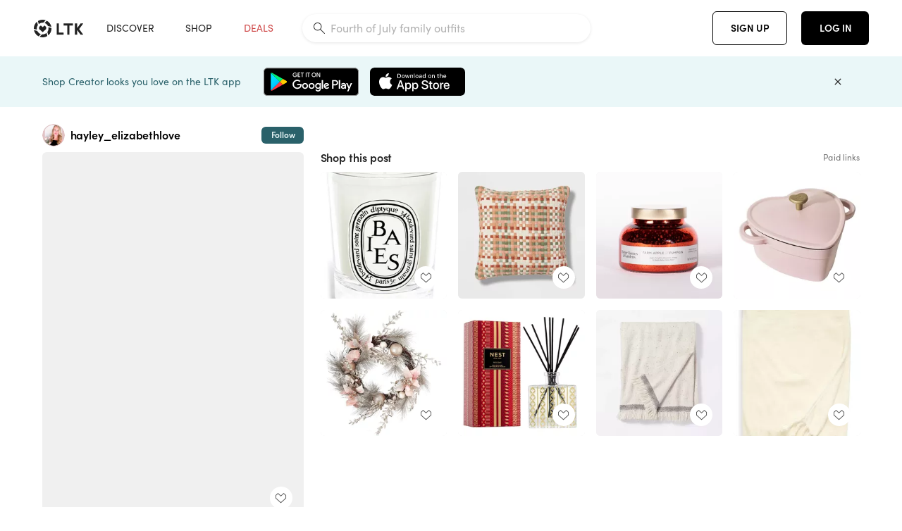

--- FILE ---
content_type: text/html; charset=utf-8
request_url: https://www.shopltk.com/explore/hayley_elizabethlove/posts/0697e45a-660f-11ed-8d03-0242ac110003
body_size: 77857
content:
<!doctype html>
<html data-n-head-ssr lang="en" data-n-head="%7B%22lang%22:%7B%22ssr%22:%22en%22%7D%7D">
  <head >
    <meta data-n-head="ssr" data-hid="charset" charset="utf-8"><meta data-n-head="ssr" name="viewport" content="width=device-width, initial-scale=1"><meta data-n-head="ssr" name="referrer" content="always"><meta data-n-head="ssr" name="color-scheme" content="light"><meta data-n-head="ssr" name="application-name" content="LTK"><meta data-n-head="ssr" name="msapplication-TileColor" content="#FFFFFF"><meta data-n-head="ssr" name="msapplication-TileImage" content="/favicon-144.png?v=4"><meta data-n-head="ssr" data-hid="mobile-web-app-capable" name="mobile-web-app-capable" content="yes"><meta data-n-head="ssr" data-hid="apple-mobile-web-app-capable" name="apple-mobile-web-app-capable" content="yes"><meta data-n-head="ssr" data-hid="apple-mobile-web-app-status-bar-style" name="apple-mobile-web-app-status-bar-style" content="default"><meta data-n-head="ssr" data-hid="apple-mobile-web-app-title" name="apple-mobile-web-app-title" content="LTK"><meta data-n-head="ssr" data-hid="theme-color" name="theme-color" content="#FFFFFF"><meta data-n-head="ssr" data-hid="og:type" name="og:type" property="og:type" content="website"><meta data-n-head="ssr" data-hid="og:site_name" name="og:site_name" property="og:site_name" content="LTK"><meta data-n-head="ssr" data-hid="twitter:site" name="twitter:site" property="twitter:site" content="@liketoknow.it"><meta data-n-head="ssr" data-hid="twitter:creator" name="twitter:creator" property="twitter:creator" content="@liketoknow.it"><meta data-n-head="ssr" data-hid="og:title" property="og:title" content="hayley_elizabethlove on LTK"><meta data-n-head="ssr" data-hid="description" name="description" content="Shop the latest from hayley_elizabethlove on LTK, the easiest way to shop everything from your favorite creators."><meta data-n-head="ssr" data-hid="og:description" property="og:description" content="Shop the latest from hayley_elizabethlove on LTK, the easiest way to shop everything from your favorite creators."><meta data-n-head="ssr" data-hid="og:url" property="og:url" content="https://www.shopltk.com/explore/hayley_elizabethlove/posts/0697e45a-660f-11ed-8d03-0242ac110003"><meta data-n-head="ssr" data-hid="al:ios:url" property="al:ios:url" content="com.rewardstyle.ltk://explore/hayley_elizabethlove/posts/0697e45a-660f-11ed-8d03-0242ac110003"><meta data-n-head="ssr" data-hid="al:ios:app_name" property="al:ios:app_name" content="LTK"><meta data-n-head="ssr" data-hid="al:ios:app_store_id" property="al:ios:app_store_id" content="1154027990"><meta data-n-head="ssr" data-hid="al:android:url" property="al:android:url" content="com.rewardstyle.liketoknowit://explore/hayley_elizabethlove/posts/0697e45a-660f-11ed-8d03-0242ac110003"><meta data-n-head="ssr" data-hid="al:android:app_name" property="al:android:app_name" content="LTK"><meta data-n-head="ssr" data-hid="al:android:package" property="al:android:package" content="com.rewardstyle.liketoknowit"><meta data-n-head="ssr" data-hid="branch:deeplink:$deeplink_path" property="branch:deeplink:$deeplink_path" content="/explore/hayley_elizabethlove/posts/0697e45a-660f-11ed-8d03-0242ac110003"><meta data-n-head="ssr" data-hid="branch:deeplink:app_url" property="branch:deeplink:app_url" content="explore/hayley_elizabethlove/posts/0697e45a-660f-11ed-8d03-0242ac110003"><meta data-n-head="ssr" data-hid="branch:deeplink:title" property="branch:deeplink:title" content="Get my full shop experience"><meta data-n-head="ssr" data-hid="branch:deeplink:subtitle" property="branch:deeplink:subtitle" content="Download the LTK app now to shop all of my favorite finds in one place."><meta data-n-head="ssr" data-hid="branch:deeplink:button" property="branch:deeplink:button" content="Get the free LTK app"><meta data-n-head="ssr" data-hid="branch:deeplink:getButton" property="branch:deeplink:getButton" content="GET"><meta data-n-head="ssr" data-hid="branch:deeplink:openButton" property="branch:deeplink:openButton" content="OPEN"><meta data-n-head="ssr" data-hid="branch:deeplink:page" property="branch:deeplink:page" content="post_page"><meta data-n-head="ssr" data-hid="branch:deeplink:continue" property="branch:deeplink:continue" content="Continue on web"><meta data-n-head="ssr" data-hid="branch:deeplink:title_treatment" property="branch:deeplink:title_treatment" content="Get my full LTK experience"><meta data-n-head="ssr" data-hid="branch:deeplink:subtitle_treatment" property="branch:deeplink:subtitle_treatment" content="Download the LTK app to shop my favorites and get notified when I post fresh content."><meta data-n-head="ssr" data-hid="branch:deeplink:button_treatment" property="branch:deeplink:button_treatment" content="Get the LTK app"><meta data-n-head="ssr" data-hid="branch:deeplink:avatarUrl" property="branch:deeplink:avatarUrl" content="https://avatar-cdn.liketoknow.it/4c51c174-ff30-11e5-96ef-22000b0f8f3a.27812c2b-57e7-4e5f-aaf9-61e88ddc1a26"><meta data-n-head="ssr" data-hid="og:image" property="og:image" content="https://images.liketoknow.it/0697e45a-660f-11ed-8d03-0242ac110003"><meta data-n-head="ssr" data-hid="og:image:secure_url" property="og:image:secure_url" content="https://images.liketoknow.it/0697e45a-660f-11ed-8d03-0242ac110003"><meta data-n-head="ssr" data-hid="og:image:width" property="og:image:width" content="1152"><meta data-n-head="ssr" data-hid="og:image:height" property="og:image:height" content="1625"><meta data-n-head="ssr" data-hid="twitter:card" name="twitter:card" content="summary_large_image"><title>hayley_elizabethlove on LTK</title><link data-n-head="ssr" rel="icon" type="image/png" href="/favicon.png?v=4" sizes="32x32"><link data-n-head="ssr" rel="icon" type="image/png" href="/favicon-128.png?v=4" sizes="128x128"><link data-n-head="ssr" rel="icon" type="image/png" href="/favicon-192.png?v=4" sizes="192x192"><link data-n-head="ssr" rel="shortcut icon" type="image/png" href="/favicon-196.png?v=4" sizes="196x196"><link data-n-head="ssr" rel="apple-touch-icon" href="/favicon-152.png?v=4" sizes="152x152"><link data-n-head="ssr" rel="apple-touch-icon" href="/favicon-180.png?v=4" sizes="180x180"><link data-n-head="ssr" data-hid="apple-touch-startup-image-iphonexsmax" rel="apple-touch-startup-image" href="/static/icons/splash_iphonexsmax_1242x2688.6b17fa.png" media="(device-width: 414px) and (device-height: 896px) and (-webkit-device-pixel-ratio: 3)"><link data-n-head="ssr" data-hid="apple-touch-startup-image-iphonexr" rel="apple-touch-startup-image" href="/static/icons/splash_iphonexr_828x1792.6b17fa.png" media="(device-width: 414px) and (device-height: 896px) and (-webkit-device-pixel-ratio: 2)"><link data-n-head="ssr" data-hid="apple-touch-startup-image-iphonex" rel="apple-touch-startup-image" href="/static/icons/splash_iphonex_1125x2436.6b17fa.png" media="(device-width: 375px) and (device-height: 812px) and (-webkit-device-pixel-ratio: 3)"><link data-n-head="ssr" data-hid="apple-touch-startup-image-iphoneplus" rel="apple-touch-startup-image" href="/static/icons/splash_iphoneplus_1242x2208.6b17fa.png" media="(device-width: 414px) and (device-height: 736px) and (-webkit-device-pixel-ratio: 3)"><link data-n-head="ssr" data-hid="apple-touch-startup-image-iphone6" rel="apple-touch-startup-image" href="/static/icons/splash_iphone6_750x1334.6b17fa.png" media="(device-width: 375px) and (device-height: 667px) and (-webkit-device-pixel-ratio: 2)"><link data-n-head="ssr" data-hid="apple-touch-startup-image-iphone5" rel="apple-touch-startup-image" href="/static/icons/splash_iphone5_640x1136.6b17fa.png" media="(device-width: 320px) and (device-height: 568px) and (-webkit-device-pixel-ratio: 2)"><link data-n-head="ssr" data-hid="shortcut-icon" rel="shortcut icon" href="/static/icons/icon_64x64.6b17fa.png"><link data-n-head="ssr" data-hid="apple-touch-icon" rel="apple-touch-icon" href="/static/icons/icon_512x512.6b17fa.png" sizes="512x512"><link data-n-head="ssr" media="(device-width: 320px) and (device-height: 568px) and (-webkit-device-pixel-ratio: 2)" rel="apple-touch-startup-image" data-hid="apple-touch-startup-image-iphonese"><link data-n-head="ssr" media="(device-width: 768px) and (device-height: 1024px) and (-webkit-device-pixel-ratio: 2)" rel="apple-touch-startup-image" data-hid="apple-touch-startup-image-ipad"><link data-n-head="ssr" media="(device-width: 834px) and (device-height: 1112px) and (-webkit-device-pixel-ratio: 2)" rel="apple-touch-startup-image" data-hid="apple-touch-startup-image-ipadpro1"><link data-n-head="ssr" media="(device-width: 834px) and (device-height: 1194px) and (-webkit-device-pixel-ratio: 2)" rel="apple-touch-startup-image" data-hid="apple-touch-startup-image-ipadpro2"><link data-n-head="ssr" media="(device-width: 1024px) and (device-height: 1366px) and (-webkit-device-pixel-ratio: 2)" rel="apple-touch-startup-image" data-hid="apple-touch-startup-image-ipadpro3"><link data-n-head="ssr" rel="manifest" href="/static/manifest.2afe73c5.json" data-hid="manifest"><link data-n-head="ssr" rel="canonical" href="https://www.shopltk.com/explore/hayley_elizabethlove/posts/0697e45a-660f-11ed-8d03-0242ac110003"><link data-n-head="ssr" vmid="preload" rel="preload" as="image" imagesrcset="https://images.liketoknow.it/0697e45a-660f-11ed-8d03-0242ac110003?v=0&amp;auto=format&amp;fm=webp&amp;w=450&amp;q=80&amp;dpr=1 1x, https://images.liketoknow.it/0697e45a-660f-11ed-8d03-0242ac110003?v=0&amp;auto=format&amp;fm=webp&amp;w=450&amp;q=80&amp;dpr=2 2x, https://images.liketoknow.it/0697e45a-660f-11ed-8d03-0242ac110003?v=0&amp;auto=format&amp;fm=webp&amp;w=450&amp;q=80&amp;dpr=3 3x"><script data-n-head="ssr" data-hid="gtm-script">window['dataLayer']=[];if(!window._gtm_init){window._gtm_init=1;(function(w,n,d,m,e,p){w[d]=(w[d]==1||n[d]=='yes'||n[d]==1||n[m]==1||(w[e]&&w[e][p]&&w[e][p]()))?1:0})(window,navigator,'doNotTrack','msDoNotTrack','external','msTrackingProtectionEnabled');(function(w,d,s,l,x,y){w[x]={};w._gtm_inject=function(i){if(w.doNotTrack||w[x][i])return;w[x][i]=1;w[l]=w[l]||[];w[l].push({'gtm.start':new Date().getTime(),event:'gtm.js'});var f=d.getElementsByTagName(s)[0],j=d.createElement(s);j.async=true;j.src='https://www.googletagmanager.com/gtm.js?id='+i;f.parentNode.insertBefore(j,f);}})(window,document,'script','dataLayer','_gtm_ids','_gtm_inject')};["GTM-TFZXHKL&"].forEach(function(i){window._gtm_inject(i)})</script><script data-n-head="ssr" type="application/ld+json">{"@context":"http://schema.org/","@type":"BlogPosting","sharedContent":{"@type":"CreativeWork","thumbnailUrl":"https://images.liketoknow.it/0697e45a-660f-11ed-8d03-0242ac110003","text":"It’s #LTKCyberWeek - the best time of the year for great sales at all of the best retailers! \n•\n•\n•\n\n\n#LTKsalealert #LTKSeasonal #LTKHoliday #LTKU #LTKcurves #LTKunder50 #LTKunder100 #LTKstyletip #LTKwedding #LTKhome #LTKtravel #LTKGiftGuide"},"articleBody":"It’s #LTKCyberWeek - the best time of the year for great sales at all of the best retailers! \n•\n•\n•\n\n\n#LTKsalealert #LTKSeasonal #LTKHoliday #LTKU #LTKcurves #LTKunder50 #LTKunder100 #LTKstyletip #LTKwedding #LTKhome #LTKtravel #LTKGiftGuide","creator":{"@type":"Organization","description":"welcome to my shop 🫶🏼\nI love to workout + move my body everyday, especially with outdoor runs!","logo":"https://avatar-cdn.liketoknow.it/4c51c174-ff30-11e5-96ef-22000b0f8f3a.27812c2b-57e7-4e5f-aaf9-61e88ddc1a26","name":"hayley_elizabethlove | LTK","url":"https://www.shopltk.com/explore/hayley_elizabethlove"},"datePublished":"2022-11-30T05:23:59+00:00","headline":"Baies/Berries Candle Curated on LTK","image":"https://images.liketoknow.it/0697e45a-660f-11ed-8d03-0242ac110003","url":"https://www.shopltk.com/explore/hayley_elizabethlove/posts/0697e45a-660f-11ed-8d03-0242ac110003"}</script><link rel="preload" href="/static/8d52f16.js" as="script"><link rel="preload" href="/static/6a93aef.js" as="script"><link rel="preload" href="/static/css/715a7ad.css" as="style"><link rel="preload" href="/static/a1a22bc.js" as="script"><link rel="preload" href="/static/css/f4b25c1.css" as="style"><link rel="preload" href="/static/3aa4381.js" as="script"><link rel="preload" href="/static/css/3384c50.css" as="style"><link rel="preload" href="/static/39de02a.js" as="script"><link rel="preload" href="/static/css/799f007.css" as="style"><link rel="preload" href="/static/aef158c.js" as="script"><link rel="preload" href="/static/css/046a22e.css" as="style"><link rel="preload" href="/static/fd23952.js" as="script"><link rel="preload" href="/static/css/ee5d34a.css" as="style"><link rel="preload" href="/static/f50164d.js" as="script"><link rel="preload" href="/static/css/beb8def.css" as="style"><link rel="preload" href="/static/cf5cd28.js" as="script"><link rel="stylesheet" href="/static/css/715a7ad.css"><link rel="stylesheet" href="/static/css/f4b25c1.css"><link rel="stylesheet" href="/static/css/3384c50.css"><link rel="stylesheet" href="/static/css/799f007.css"><link rel="stylesheet" href="/static/css/046a22e.css"><link rel="stylesheet" href="/static/css/ee5d34a.css"><link rel="stylesheet" href="/static/css/beb8def.css">
  </head>
  <body >
    <noscript data-n-head="ssr" data-hid="gtm-noscript" data-pbody="true"><iframe src="https://www.googletagmanager.com/ns.html?id=GTM-TFZXHKL&&" height="0" width="0" style="display:none;visibility:hidden" title="gtm"></iframe></noscript><div data-server-rendered="true" id="__nuxt"><!----><div id="__layout"><div data-app="true" data-fetch-key="DefaultLayout:0" id="app" class="v-application v-application--is-ltr theme--light"><div class="v-application--wrap"><header class="ltk-header site-header v-sheet theme--light elevation-0 v-toolbar v-app-bar v-app-bar--fixed" style="height:80px;margin-top:0px;transform:translateY(0px);left:0px;right:0px;" data-v-1082540e data-v-9dfe58f0><div class="v-toolbar__content" style="height:80px;"><div class="container flex-nowrap pa-0 branch-journeys-top white fill-height" data-v-1082540e><div class="v-toolbar__items" data-v-1082540e><a href="/" class="ltk-logo d-flex align-self-center pr-md-3 pr-xl-5 pl-3 pl-md-0" data-v-290a3398 data-v-1082540e><svg height="25px" width="70px" viewBox="0 0 70 25" fill="none" xmlns="http://www.w3.org/2000/svg" xmlns:xlink="http://www.w3.org/1999/xlink" data-v-290a3398><title data-v-290a3398>LTK</title> <path fill-rule="evenodd" clip-rule="evenodd" d="M18.0692 18.9455C18.0568 18.8992 18.0217 18.8624 17.9759 18.8478C17.9302 18.8332 17.8801 18.8429 17.8431 18.8734C16.1555 20.2595 13.9917 20.9333 11.8132 20.751C11.7715 20.7471 11.7303 20.7621 11.7011 20.792L8.40645 24.0878C8.37213 24.1221 8.35794 24.1716 8.3689 24.2188C8.37986 24.266 8.41442 24.3042 8.46036 24.3199C9.77623 24.7694 11.1574 24.9991 12.5483 25C14.8553 25.0001 17.1172 24.3634 19.0837 23.1603C19.136 23.1275 19.1608 23.0646 19.1449 23.0051L18.0692 18.9455ZM4.90108 15.8862L0.40818 14.6886C0.361852 14.6762 0.312366 14.6882 0.276985 14.7206C0.241604 14.7529 0.225234 14.801 0.233586 14.8481C0.846198 18.4078 3.43142 21.9022 6.66602 23.544C6.68503 23.5536 6.70597 23.5588 6.72728 23.5593C6.76564 23.5599 6.80261 23.5449 6.82958 23.5177L9.81178 20.5354C9.8461 20.5011 9.86029 20.4516 9.84933 20.4044C9.83837 20.3572 9.80381 20.3189 9.75787 20.3032C7.69643 19.5969 5.87085 17.9343 4.99358 15.965C4.97652 15.926 4.94241 15.8969 4.90108 15.8862ZM24.9488 11.7277L20.8621 10.7238C20.8151 10.7123 20.7655 10.7256 20.7307 10.7591C20.6959 10.7926 20.6808 10.8415 20.6906 10.8888C21.1451 13.1006 20.6152 15.5141 19.2742 17.3471C19.249 17.3812 19.2406 17.4248 19.2515 17.4657L20.4388 21.9462C20.451 21.9928 20.4864 22.03 20.5325 22.0446C20.5464 22.0489 20.5608 22.0513 20.5754 22.0513C20.6083 22.0511 20.6402 22.0394 20.6654 22.0183C23.5931 19.5694 25.2753 15.6754 25.0554 11.856C25.0523 11.7944 25.0089 11.7422 24.9488 11.7277ZM12.5526 10.5747L9.97964 8.26938C9.92634 8.22097 9.84486 8.22097 9.79156 8.26938L7.62414 10.213C7.59422 10.2395 7.57724 10.2776 7.57758 10.3175V13.155C7.57748 13.1948 7.59441 13.2329 7.62414 13.2595L12.4564 17.5921C12.4821 17.6153 12.5155 17.6283 12.5502 17.6283C12.5866 17.6293 12.6222 17.6164 12.6494 17.5921L17.4817 13.2595C17.5112 13.2327 17.528 13.1948 17.5282 13.155V10.3175C17.5284 10.2776 17.5114 10.2396 17.4817 10.213L15.3143 8.26938C15.2607 8.22117 15.1792 8.22117 15.1256 8.26938L12.5526 10.5747ZM4.56108 3.1033C4.54834 3.05708 4.51276 3.02059 4.46679 3.00659C4.42083 2.99259 4.37087 3.00303 4.33441 3.03426C1.47964 5.46118 -0.138883 9.15351 0.00936958 12.9106C0.0118837 12.9722 0.0543641 13.025 0.114126 13.0407L4.18494 14.1253C4.19672 14.1284 4.20887 14.1301 4.22108 14.1302V14.1332C4.26299 14.133 4.30266 14.1143 4.32938 14.0821C4.35611 14.0499 4.36715 14.0075 4.35953 13.9664C3.95337 11.8016 4.48634 9.44496 5.78692 7.66142C5.81268 7.62621 5.8206 7.58107 5.80836 7.53922L4.56108 3.1033ZM24.8091 9.92765C24.1408 6.44918 21.6695 3.14057 18.5139 1.49574C18.4592 1.46696 18.392 1.47738 18.3485 1.5214L15.3933 4.4964C15.3591 4.53017 15.345 4.57921 15.3559 4.62594C15.3663 4.67281 15.4001 4.7111 15.4454 4.72736C17.4021 5.43552 19.1584 7.03514 20.0277 8.90177C20.0457 8.94055 20.0804 8.96909 20.122 8.97937L24.637 10.0877C24.648 10.0907 24.6593 10.0921 24.6707 10.092V10.0945C24.7127 10.0945 24.7525 10.0758 24.7793 10.0435C24.806 10.0113 24.817 9.96879 24.8091 9.92765ZM16.8219 0.808682C16.811 0.7617 16.7768 0.723523 16.7312 0.707541C13.1542 -0.550524 9.10605 -0.113043 5.9027 1.87762C5.84943 1.91046 5.82443 1.97454 5.84144 2.03465L6.97477 6.0673C6.98776 6.11323 7.02332 6.14939 7.06912 6.16323C7.0826 6.16739 7.09665 6.16945 7.11077 6.16936C7.1443 6.16985 7.1769 6.15836 7.20266 6.13696C8.93588 4.69651 11.1793 4.01603 13.4231 4.25017C13.4656 4.25461 13.5077 4.23954 13.5377 4.20923L16.7845 0.939113C16.8186 0.904897 16.8327 0.855665 16.8219 0.808682ZM42.2547 7.92899C42.2547 8.09033 42.4251 8.30501 42.5561 8.30501H47.378V21.0319C47.378 21.1958 47.5052 21.3571 47.6362 21.3571H50.307C50.438 21.3571 50.5691 21.1926 50.5691 21.0319V8.30501H55.3078C55.4369 8.30501 55.6092 8.09033 55.6092 7.92899V5.61951C55.6092 5.45882 55.4388 5.24414 55.3078 5.24414H42.5561C42.427 5.24414 42.2547 5.45882 42.2547 5.61951V7.92899ZM61.4816 11.5779H61.7063L66.2275 5.45228C66.3277 5.29037 66.5103 5.19713 66.7012 5.21027H69.8031C69.8555 5.20477 69.9076 5.22253 69.9455 5.2588C69.9835 5.29507 70.0033 5.34613 69.9997 5.39828C69.9997 5.50562 69.9781 5.55897 69.8923 5.66631L64.2952 13.3058L69.8903 20.8672C69.9768 20.9746 69.9984 21.0286 69.9984 21.1359C70.002 21.1881 69.9821 21.2391 69.9442 21.2754C69.9063 21.3117 69.8542 21.3294 69.8018 21.3239H66.6999C66.5089 21.3371 66.3264 21.2438 66.2262 21.0819L61.705 14.9602H61.4835V20.9811C61.4835 21.1424 61.3525 21.3571 61.2214 21.3571H58.5507C58.4196 21.3571 58.2925 21.1958 58.2925 21.0318V5.56417C58.2925 5.40284 58.4236 5.24215 58.5507 5.24215H61.2214C61.3525 5.24215 61.4835 5.40284 61.4835 5.56417L61.4816 11.5779ZM41.9512 18.293H35.5777L35.5797 5.56415C35.5797 5.40281 35.4486 5.24213 35.3176 5.24213H32.6468C32.5191 5.24213 32.388 5.40281 32.388 5.56415V21.0286C32.388 21.1925 32.5158 21.3538 32.6468 21.3538H41.9512C42.0803 21.3538 42.2527 21.1391 42.2527 20.9778V18.669C42.2527 18.5076 42.0823 18.293 41.9512 18.293Z" fill="#222222" data-v-290a3398></path></svg></a></div> <!----> <!----> <!----><!----><!----><!----><!----><!----><!----><!----><!----><!----><!----></div></div></header> <main class="v-main" style="padding-top:80px;padding-right:0px;padding-bottom:0!important;padding-left:0px;--vuetify-app-bar-height:0px;--branch-journey-banner-height:0px;"><div class="v-main__wrap"><!----> <div class="container ltk-post-page fill-height align-start pt-0 pt-md-6" data-v-cf1d275e data-v-cf1d275e><div class="row align-start" data-v-cf1d275e data-v-cf1d275e><div class="col col-12 align-self-start" data-v-cf1d275e data-v-cf1d275e><div data-v-cf1d275e><div class="row ltk-item justify-center" data-v-06a65688 data-v-06a65688 data-v-cf1d275e><div class="col-sm-6 col-md-4 col-12" data-v-06a65688 data-v-06a65688><div class="row ltk-profile-header flex-nowrap no-gutters align-center" data-v-86fc8f82 data-v-86fc8f82 data-v-06a65688><div class="col col-auto" data-v-86fc8f82 data-v-86fc8f82><a href="/explore/hayley_elizabethlove" class="ltk-black--text nuxt-link-active" data-v-86fc8f82><div class="position-relative" data-v-86fc8f82><div alt="hayley_elizabethlove on LTK" class="v-avatar mr-2" style="height:32px;min-width:32px;width:32px;" data-v-86fc8f82><img src="https://avatar-cdn.liketoknow.it/4c51c174-ff30-11e5-96ef-22000b0f8f3a.27812c2b-57e7-4e5f-aaf9-61e88ddc1a26?v=0&amp;auto=format&amp;fm=webp&amp;w=100&amp;h=100&amp;fit=crop&amp;q=80&amp;dpr=1" loading="lazy" width="32" height="32" alt="hayley_elizabethlove on LTK" class="c-image" data-v-d05415aa></div> <!----><!----><!----></div></a></div> <div class="col-sm-7 col-8" data-v-86fc8f82 data-v-86fc8f82><a href="/explore/hayley_elizabethlove" class="ltk-black--text d-block mr-2 nuxt-link-active" data-v-86fc8f82><div class="text-truncate text-subtitle-subtitle1-sofiapro"><!---->hayley_elizabethlove
    </div></a> <!----></div> <!----></div> <div class="row my-2 no-gutters" data-v-06a65688 data-v-06a65688><div class="ltk-hero-img-container col col-12" data-v-06a65688 data-v-06a65688><div class="client-only-placeholder" data-v-06a65688 data-v-06a65688><div payload="[object Object]" data-v-5cfe282b data-v-06a65688><div><a href="/explore/hayley_elizabethlove/posts/0697e45a-660f-11ed-8d03-0242ac110003" aria-current="page" tabindex="0" class="nuxt-link-exact-active nuxt-link-active v-card v-card--flat v-card--link v-sheet theme--light" style="max-height:100%;max-width:100%;width:450px;" data-v-5cfe282b><div max-height="100%" max-width="100%" srcset="https://images.liketoknow.it/0697e45a-660f-11ed-8d03-0242ac110003?v=0&amp;auto=format&amp;fm=webp&amp;w=450&amp;q=80&amp;dpr=1 1x, https://images.liketoknow.it/0697e45a-660f-11ed-8d03-0242ac110003?v=0&amp;auto=format&amp;fm=webp&amp;w=450&amp;q=80&amp;dpr=2 2x, https://images.liketoknow.it/0697e45a-660f-11ed-8d03-0242ac110003?v=0&amp;auto=format&amp;fm=webp&amp;w=450&amp;q=80&amp;dpr=3 3x" alt="It’s #LTKCyberWeek - the best time of the year for great sales at all of the best retailers! 
•
•
•


#LTKsalealert #LTKSeasonal #LTKHoliday #LTKU #LTKcurves #LTKunder50 #LTKunder100 #LTKstyletip #LTKwedding #LTKhome #LTKtravel #LTKGiftGuide" class="ltk-hero-image d-block fill-height ltk-img grey-10 rounded" style="padding-bottom:141.0590277777778%;" data-v-5cfe282b><img src="https://images.liketoknow.it/0697e45a-660f-11ed-8d03-0242ac110003?v=0&amp;auto=format&amp;fm=webp&amp;w=450&amp;q=80&amp;dpr=1" loading="lazy" width="450" height="634.765625" rounded="true" max-height="100%" max-width="100%" srcset="https://images.liketoknow.it/0697e45a-660f-11ed-8d03-0242ac110003?v=0&amp;auto=format&amp;fm=webp&amp;w=450&amp;q=80&amp;dpr=1 1x, https://images.liketoknow.it/0697e45a-660f-11ed-8d03-0242ac110003?v=0&amp;auto=format&amp;fm=webp&amp;w=450&amp;q=80&amp;dpr=2 2x, https://images.liketoknow.it/0697e45a-660f-11ed-8d03-0242ac110003?v=0&amp;auto=format&amp;fm=webp&amp;w=450&amp;q=80&amp;dpr=3 3x" alt="It’s #LTKCyberWeek - the best time of the year for great sales at all of the best retailers! 
•
•
•


#LTKsalealert #LTKSeasonal #LTKHoliday #LTKU #LTKcurves #LTKunder50 #LTKunder100 #LTKstyletip #LTKwedding #LTKhome #LTKtravel #LTKGiftGuide" class="c-image" data-v-d05415aa></div> <!----></a></div></div></div> <div class="ltk-hero-overlay" data-v-06a65688><!----> <button type="button" aria-label="add post to favorites" opacity="86" id="coachmarkTarget" absolute="" class="v-btn--like ltk-favorite-icon v-btn v-btn--absolute v-btn--fab v-btn--has-bg v-btn--round theme--light elevation-0 v-size--default ltk-whitn" data-v-00a44d36 data-v-06a65688><span class="v-btn__content"><i aria-hidden="true" class="v-icon notranslate capsule capsule-consumer-heart-logo-outline-16 theme--light"></i></span></button></div> <!----></div></div> <div class="row no-gutters" data-v-06a65688 data-v-06a65688><div class="col col-12" data-v-06a65688 data-v-06a65688><div class="text-body-body1-sofiapro" data-v-2ab19316 data-v-06a65688><p class="ltk-caption text-body-body1-sofiapro grey-70--text mb-2" data-v-2ab19316>
    It’s LTKCyberWeek - the best time of the year for great sales at all of the best retailers! 
•
•
•


LTKsalealert LTKSeasonal LTKHoliday LTKU LTKcurves LTKunder50 LTKunder100 LTKstyletip LTKwedding LTKhome LTKtravel LTKGiftGuide
  </p> <div class="d-inline-block mr-3" data-v-2ab19316><a class="link-light--text" data-v-2ab19316>
      #
    </a></div><div class="d-inline-block mr-3" data-v-2ab19316><a class="link-light--text" data-v-2ab19316>
      #
    </a></div><div class="d-inline-block mr-3" data-v-2ab19316><a class="link-light--text" data-v-2ab19316>
      #
    </a></div><div class="d-inline-block mr-3" data-v-2ab19316><a class="link-light--text" data-v-2ab19316>
      #
    </a></div><div class="d-inline-block mr-3" data-v-2ab19316><a class="link-light--text" data-v-2ab19316>
      #
    </a></div><div class="d-inline-block mr-3" data-v-2ab19316><a class="link-light--text" data-v-2ab19316>
      #
    </a></div><div class="d-inline-block mr-3" data-v-2ab19316><a class="link-light--text" data-v-2ab19316>
      #
    </a></div><div class="d-inline-block mr-3" data-v-2ab19316><a class="link-light--text" data-v-2ab19316>
      #
    </a></div><div class="d-inline-block mr-3" data-v-2ab19316><a class="link-light--text" data-v-2ab19316>
      #
    </a></div><div class="d-inline-block mr-3" data-v-2ab19316><a class="link-light--text" data-v-2ab19316>
      #
    </a></div><div class="d-inline-block mr-3" data-v-2ab19316><a class="link-light--text" data-v-2ab19316>
      #
    </a></div><div class="d-inline-block mr-3" data-v-2ab19316><a class="link-light--text" data-v-2ab19316>
      #
    </a></div><div class="d-inline-block mr-3" data-v-2ab19316><a class="link-light--text" data-v-2ab19316>
      #
    </a></div></div></div> <!----> <div class="col col-12" data-v-06a65688 data-v-06a65688><div class="pt-6" data-v-06a65688><span class="mr-3 grey-50--text">Share:</span> <a href="https://www.facebook.com/dialog/feed?app_id=258637720963039&amp;link=https%3A%2F%2Fliketk.it%2F3UJ4R&amp;picture=https%3A%2F%2Fimages.liketoknow.it%2F0697e45a-660f-11ed-8d03-0242ac110003%3Fv%3D0%26auto%3Dformat%26fm%3Dwebp%26w%3D405%26fit%3Dcrop%26q%3D80&amp;description=It%E2%80%99s+%23LTKCyberWeek+-+the+best+time+of+the+year+for+great+sales+at+all+of+the+best+retailers%21+%0A%E2%80%A2%0A%E2%80%A2%0A%E2%80%A2%0A%0A%0A%23LTKsalealert+%23LTKSeasonal+%23LTKHoliday+%23LTKU+%23LTKcurves+%23LTKunder50+%23LTKunder100+%23LTKstyletip+%23LTKwedding+%23LTKhome+%23LTKtravel+%23LTKGiftGuide" target="_blank" aria-label="share on facebook" rel="noopener" class="v-btn v-btn--fab v-btn--has-bg v-btn--round theme--light elevation-0 v-size--default grey-10 text-decoration-none mr-3"><span class="v-btn__content"><span aria-hidden="true" class="v-icon notranslate theme--light grey-50--text"><svg xmlns="http://www.w3.org/2000/svg" viewBox="0 0 24 24" role="img" aria-hidden="true" class="v-icon__svg"><path d="M12 2.04C6.5 2.04 2 6.53 2 12.06C2 17.06 5.66 21.21 10.44 21.96V14.96H7.9V12.06H10.44V9.85C10.44 7.34 11.93 5.96 14.22 5.96C15.31 5.96 16.45 6.15 16.45 6.15V8.62H15.19C13.95 8.62 13.56 9.39 13.56 10.18V12.06H16.34L15.89 14.96H13.56V21.96A10 10 0 0 0 22 12.06C22 6.53 17.5 2.04 12 2.04Z"></path></svg></span></span></a><a href="https://www.pinterest.com/pin/create/button/?media=https%3A%2F%2Fimages.liketoknow.it%2F0697e45a-660f-11ed-8d03-0242ac110003%3Fv%3D0%26auto%3Dformat%26fm%3Dwebp%26w%3D405%26fit%3Dcrop%26q%3D80&amp;url=https%3A%2F%2Fliketk.it%2F3UJ4R&amp;description=It%E2%80%99s+%23LTKCyberWeek+-+the+best+time+of+the+year+for+great+sales+at+all+of+the+best+retailers%21+%0A%E2%80%A2%0A%E2%80%A2%0A%E2%80%A2%0A%0A%0A%23LTKsalealert+%23LTKSeasonal+%23LTKHoliday+%23LTKU+%23LTKcurves+%23LTKunder50+%23LTKunder100+%23LTKstyletip+%23LTKwedding+%23LTKhome+%23LTKtravel+%23LTKGiftGuide" target="_blank" aria-label="share on pinterest" rel="noopener" class="v-btn v-btn--fab v-btn--has-bg v-btn--round theme--light elevation-0 v-size--default grey-10 text-decoration-none mr-3"><span class="v-btn__content"><span aria-hidden="true" class="v-icon notranslate theme--light grey-50--text"><svg xmlns="http://www.w3.org/2000/svg" viewBox="0 0 24 24" role="img" aria-hidden="true" class="v-icon__svg"><path d="M9.04,21.54C10,21.83 10.97,22 12,22A10,10 0 0,0 22,12A10,10 0 0,0 12,2A10,10 0 0,0 2,12C2,16.25 4.67,19.9 8.44,21.34C8.35,20.56 8.26,19.27 8.44,18.38L9.59,13.44C9.59,13.44 9.3,12.86 9.3,11.94C9.3,10.56 10.16,9.53 11.14,9.53C12,9.53 12.4,10.16 12.4,10.97C12.4,11.83 11.83,13.06 11.54,14.24C11.37,15.22 12.06,16.08 13.06,16.08C14.84,16.08 16.22,14.18 16.22,11.5C16.22,9.1 14.5,7.46 12.03,7.46C9.21,7.46 7.55,9.56 7.55,11.77C7.55,12.63 7.83,13.5 8.29,14.07C8.38,14.13 8.38,14.21 8.35,14.36L8.06,15.45C8.06,15.62 7.95,15.68 7.78,15.56C6.5,15 5.76,13.18 5.76,11.71C5.76,8.55 8,5.68 12.32,5.68C15.76,5.68 18.44,8.15 18.44,11.43C18.44,14.87 16.31,17.63 13.26,17.63C12.29,17.63 11.34,17.11 11,16.5L10.33,18.87C10.1,19.73 9.47,20.88 9.04,21.57V21.54Z"></path></svg></span></span></a><a href="https://twitter.com/intent/tweet?hashtags=liketkit&amp;text=%40liketoknowit&amp;url=https%3A%2F%2Fliketk.it%2F3UJ4R" target="_blank" aria-label="share on twitter" rel="noopener" class="v-btn v-btn--fab v-btn--has-bg v-btn--round theme--light elevation-0 v-size--default grey-10 text-decoration-none mr-3"><span class="v-btn__content"><span aria-hidden="true" class="v-icon notranslate theme--light grey-50--text"><svg xmlns="http://www.w3.org/2000/svg" viewBox="0 0 24 24" role="img" aria-hidden="true" class="v-icon__svg"><path d="M22.46,6C21.69,6.35 20.86,6.58 20,6.69C20.88,6.16 21.56,5.32 21.88,4.31C21.05,4.81 20.13,5.16 19.16,5.36C18.37,4.5 17.26,4 16,4C13.65,4 11.73,5.92 11.73,8.29C11.73,8.63 11.77,8.96 11.84,9.27C8.28,9.09 5.11,7.38 3,4.79C2.63,5.42 2.42,6.16 2.42,6.94C2.42,8.43 3.17,9.75 4.33,10.5C3.62,10.5 2.96,10.3 2.38,10C2.38,10 2.38,10 2.38,10.03C2.38,12.11 3.86,13.85 5.82,14.24C5.46,14.34 5.08,14.39 4.69,14.39C4.42,14.39 4.15,14.36 3.89,14.31C4.43,16 6,17.26 7.89,17.29C6.43,18.45 4.58,19.13 2.56,19.13C2.22,19.13 1.88,19.11 1.54,19.07C3.44,20.29 5.7,21 8.12,21C16,21 20.33,14.46 20.33,8.79C20.33,8.6 20.33,8.42 20.32,8.23C21.16,7.63 21.88,6.87 22.46,6Z"></path></svg></span></span></a> <span class="v-tooltip v-tooltip--top" data-v-3a521528><!----><a href="https://liketk.it/3UJ4R" aria-label="copy link to clipboard" rel="noopener" aria-haspopup="true" aria-expanded="false" class="v-btn v-btn--fab v-btn--has-bg v-btn--round theme--light elevation-0 v-size--default grey-10 text-decoration-none" data-v-3a521528><span class="v-btn__content"><!----> <span aria-hidden="true" class="v-icon notranslate theme--light grey-50--text" data-v-3a521528><svg xmlns="http://www.w3.org/2000/svg" viewBox="0 0 24 24" role="img" aria-hidden="true" class="v-icon__svg"><path d="M3.9,12C3.9,10.29 5.29,8.9 7,8.9H11V7H7A5,5 0 0,0 2,12A5,5 0 0,0 7,17H11V15.1H7C5.29,15.1 3.9,13.71 3.9,12M8,13H16V11H8V13M17,7H13V8.9H17C18.71,8.9 20.1,10.29 20.1,12C20.1,13.71 18.71,15.1 17,15.1H13V17H17A5,5 0 0,0 22,12A5,5 0 0,0 17,7Z"></path></svg></span></span></a></span></div></div></div></div> <div class="col-sm-6 col-md-8 col-12" data-v-06a65688 data-v-06a65688><div class="pa-0 col col-12" data-v-77600166 data-v-77600166 data-v-06a65688><div class="row mt-sm-9 mb-2 no-gutters align-stretch" data-v-77600166 data-v-77600166><div data-v-77600166><h2 class="text-subtitle-subtitle1-sofiapro" data-v-77600166>
        Shop this post
      </h2></div> <div class="ml-auto d-flex align-center" data-v-77600166><div class="grey-50--text col-12 pa-0 text-right text-caption2-sofiapro text-sm-caption1-sofiapro" data-v-77600166>
        Paid links
      </div></div></div> <div class="row ma-n1 ma-sm-n2 no-gutters align-center" data-v-77600166 data-v-77600166><div class="col-md-3 col-6" data-v-77600166 data-v-77600166><div payload="[object Object]" class="pa-1 pa-sm-2" data-v-61904665 data-v-77600166><div><div data-v-61904665><div class="position-relative" data-v-61904665><div class="v-skeleton-loader v-skeleton-loader--boilerplate theme--light" data-v-61904665><a href="https://rstyle.me/+IJ3shr1jM3BLY2c6QNfurA?li=0697e45a-660f-11ed-8d03-0242ac110003&amp;lpm=EXACT&amp;pt=timeline&amp;__cid=1144&amp;l=en&amp;p=&amp;rr=explore-displayName-posts-id&amp;r=explore-displayName-posts-id&amp;hpd=false" target="_blank" rel="nofollow noopener" title="link to Baies/Berries Candle from Nordstrom" class="d-block" data-v-61904665><div alt="Baies/Berries Candle | Nordstrom" title="Baies/Berries Candle | Nordstrom" class="ltk-img grey-10 rounded" style="padding-bottom:100%;" data-v-61904665><img src="https://product-images-cdn.liketoknow.it/PWnWgr7Kcu29i1ZVd2mtgSsaoSeNn0XAeNtjojc1fbXgks2SZ1AGM3eJw7h6PkwgZqcjai2jRjj8nRzDYGrVECkrTRtBvOtJPFl0KO.NFNtpKWwXgEe35w0sx8dai9y3J2SIeDrBig14UQqD9tlWrIzi934jHWHDcqiAjHYLsaXyTT_AZ5yYxbhzQ.E.thxYTA5rZZtcJa63?v=2&amp;auto=format&amp;fm=webp&amp;w=256&amp;h=256&amp;fit=crop&amp;q=80" loading="lazy" rounded="true" alt="Baies/Berries Candle | Nordstrom" title="Baies/Berries Candle | Nordstrom" class="c-image" data-v-d05415aa></div></a></div> <!----> <!----> <button type="button" aria-label="add post to favorites" opacity="86" absolute="" class="v-btn--like favorite-button v-btn v-btn--absolute v-btn--fab v-btn--has-bg v-btn--round theme--light elevation-0 v-size--default ltk-whitn" style="--like-button-offset:14px;--like-button-size:32px;" data-v-6bbe7336 data-v-61904665><span class="v-btn__content"><i aria-hidden="true" class="v-icon notranslate capsule capsule-consumer-heart-logo-outline-16 theme--light"></i></span></button></div> <!----> <!----></div></div></div></div><div class="col-md-3 col-6" data-v-77600166 data-v-77600166><div payload="[object Object]" class="pa-1 pa-sm-2" data-v-61904665 data-v-77600166><div><div data-v-61904665><div class="position-relative" data-v-61904665><div class="v-skeleton-loader v-skeleton-loader--boilerplate theme--light" data-v-61904665><a href="https://rstyle.me/+BzU56QlrjW2s0qkAEb-ngQ?li=0697e45a-660f-11ed-8d03-0242ac110003&amp;lpm=EXACT&amp;pt=timeline&amp;__cid=1144&amp;l=en&amp;p=&amp;rr=explore-displayName-posts-id&amp;r=explore-displayName-posts-id&amp;hpd=false" target="_blank" rel="nofollow noopener" title="link to Square Woven Decorative Throw Pillow - Threshold™ from Target" class="d-block" data-v-61904665><div alt="Square Woven Decorative Throw Pillow - Threshold™ | Target" title="Square Woven Decorative Throw Pillow - Threshold™ | Target" class="ltk-img grey-10 rounded" style="padding-bottom:100%;" data-v-61904665><img src="https://product-images-cdn.liketoknow.it/GzePUMKCyJaqTxAAlI.jXQ0a5uPHFyLgpYkGhdD9ntUXJBBK0HZqLGKck6yMuZtm2RLCZAi139xexMqK_uhs8EMxwGf8fmUhSb9STYpLbeS3Hv_Ty2ZjiEwlmARP96nTaQiuD1sjYOTwHi5j14XCLv7JsZRdKi19Gnk8hsve8vkLt1B0KGLycV3Dl1_pjUHtPg--?v=2&amp;auto=format&amp;fm=webp&amp;w=256&amp;h=256&amp;fit=crop&amp;q=80" loading="lazy" rounded="true" alt="Square Woven Decorative Throw Pillow - Threshold™ | Target" title="Square Woven Decorative Throw Pillow - Threshold™ | Target" class="c-image" data-v-d05415aa></div></a></div> <!----> <!----> <button type="button" aria-label="add post to favorites" opacity="86" absolute="" class="v-btn--like favorite-button v-btn v-btn--absolute v-btn--fab v-btn--has-bg v-btn--round theme--light elevation-0 v-size--default ltk-whitn" style="--like-button-offset:14px;--like-button-size:32px;" data-v-6bbe7336 data-v-61904665><span class="v-btn__content"><i aria-hidden="true" class="v-icon notranslate capsule capsule-consumer-heart-logo-outline-16 theme--light"></i></span></button></div> <!----> <!----></div></div></div></div><div class="col-md-3 col-6" data-v-77600166 data-v-77600166><div payload="[object Object]" class="pa-1 pa-sm-2" data-v-61904665 data-v-77600166><div><div data-v-61904665><div class="position-relative" data-v-61904665><div class="v-skeleton-loader v-skeleton-loader--boilerplate theme--light" data-v-61904665><a href="https://rstyle.me/+SSEfhdTA-j1ltq5Gn33w8w?li=0697e45a-660f-11ed-8d03-0242ac110003&amp;lpm=EXACT&amp;pt=timeline&amp;__cid=1144&amp;l=en&amp;p=&amp;rr=explore-displayName-posts-id&amp;r=explore-displayName-posts-id&amp;hpd=false" target="_blank" rel="nofollow noopener" title="link to Better Homes &amp; Gardens 18oz Farm Apple &amp; Pumpkin Scented Mercury Glass 2-Wick Bell Jar Candle - W... from Walmart (US)" class="d-block" data-v-61904665><div alt="Better Homes &amp; Gardens 18oz Farm Apple &amp; Pumpkin Scented Mercury Glass 2-Wick Bell Jar Candle - W... | Walmart (US)" title="Better Homes &amp; Gardens 18oz Farm Apple &amp; Pumpkin Scented Mercury Glass 2-Wick Bell Jar Candle - W... | Walmart (US)" class="ltk-img grey-10 rounded" style="padding-bottom:100%;" data-v-61904665><img src="https://product-images-cdn.liketoknow.it/Uc30TGQoeatcn4T83DciMB.RnOeA15Vcg2eVuMOEEhVEzRf8l.rrj81q_IP4r8IVgyMW1WE4p01SLj0hvwJm8GISEReXlZNU1hn9Pr6GUUNOUViU7s4iAy2hKfIKwxsxxan_cydgTuU21iWzLRQvsZIROIfT2XszSgosMnSUp3BHoCrBJc.YXhNS5o0dBdprn_PcurVzVCtcJYnV3vVRrSUrI3ZtKhSst9aXNlnxfw--?v=2&amp;auto=format&amp;fm=webp&amp;w=256&amp;h=256&amp;fit=crop&amp;q=80" loading="lazy" rounded="true" alt="Better Homes &amp; Gardens 18oz Farm Apple &amp; Pumpkin Scented Mercury Glass 2-Wick Bell Jar Candle - W... | Walmart (US)" title="Better Homes &amp; Gardens 18oz Farm Apple &amp; Pumpkin Scented Mercury Glass 2-Wick Bell Jar Candle - W... | Walmart (US)" class="c-image" data-v-d05415aa></div></a></div> <!----> <!----> <button type="button" aria-label="add post to favorites" opacity="86" absolute="" class="v-btn--like favorite-button v-btn v-btn--absolute v-btn--fab v-btn--has-bg v-btn--round theme--light elevation-0 v-size--default ltk-whitn" style="--like-button-offset:14px;--like-button-size:32px;" data-v-6bbe7336 data-v-61904665><span class="v-btn__content"><i aria-hidden="true" class="v-icon notranslate capsule capsule-consumer-heart-logo-outline-16 theme--light"></i></span></button></div> <!----> <!----></div></div></div></div><div class="col-md-3 col-6" data-v-77600166 data-v-77600166><div payload="[object Object]" class="pa-1 pa-sm-2" data-v-61904665 data-v-77600166><div><div data-v-61904665><div class="position-relative" data-v-61904665><div class="v-skeleton-loader v-skeleton-loader--boilerplate theme--light" data-v-61904665><a href="https://rstyle.me/+ca-Z6XpyVneNdZkKbiW3iQ?li=0697e45a-660f-11ed-8d03-0242ac110003&amp;lpm=EXACT&amp;pt=timeline&amp;__cid=1144&amp;l=en&amp;p=&amp;rr=explore-displayName-posts-id&amp;r=explore-displayName-posts-id&amp;hpd=false" target="_blank" rel="nofollow noopener" title="link to Beautiful 2QT Cast Iron Heart Dutch Oven, Pink Champagne by Drew Barrymore - Walmart.com from Walmart (US)" class="d-block" data-v-61904665><div alt="Beautiful 2QT Cast Iron Heart Dutch Oven, Pink Champagne by Drew Barrymore - Walmart.com | Walmart (US)" title="Beautiful 2QT Cast Iron Heart Dutch Oven, Pink Champagne by Drew Barrymore - Walmart.com | Walmart (US)" class="ltk-img grey-10 rounded" style="padding-bottom:100%;" data-v-61904665><img src="https://product-images-cdn.liketoknow.it/OAzdpQ1l5H4Xlk8M988cfdW9u_FDkedlsuZtwTJLcgFIYYCuiLLtaqU.EiEuRT8H.tzaBTH7pkS7Zjgu23UgNdUhiVjsIKcbJtQv1qggBGiS5tB4DN6BeKS6lRlW.Ume7pyXhRB98zXecFpeUGK_YUSBt6eejvjwBI1vpHT8CbLDocMCEpq1uo9So0bQJGxTM4F7qz3moz145M1Z98GlGE9kc9wd4AV90bkQJ8QRTA--?v=2&amp;auto=format&amp;fm=webp&amp;w=256&amp;h=256&amp;fit=crop&amp;q=80" loading="lazy" rounded="true" alt="Beautiful 2QT Cast Iron Heart Dutch Oven, Pink Champagne by Drew Barrymore - Walmart.com | Walmart (US)" title="Beautiful 2QT Cast Iron Heart Dutch Oven, Pink Champagne by Drew Barrymore - Walmart.com | Walmart (US)" class="c-image" data-v-d05415aa></div></a></div> <!----> <!----> <button type="button" aria-label="add post to favorites" opacity="86" absolute="" class="v-btn--like favorite-button v-btn v-btn--absolute v-btn--fab v-btn--has-bg v-btn--round theme--light elevation-0 v-size--default ltk-whitn" style="--like-button-offset:14px;--like-button-size:32px;" data-v-6bbe7336 data-v-61904665><span class="v-btn__content"><i aria-hidden="true" class="v-icon notranslate capsule capsule-consumer-heart-logo-outline-16 theme--light"></i></span></button></div> <!----> <!----></div></div></div></div><div class="col-md-3 col-6" data-v-77600166 data-v-77600166><div payload="[object Object]" class="pa-1 pa-sm-2" data-v-61904665 data-v-77600166><div><div data-v-61904665><div class="position-relative" data-v-61904665><div class="v-skeleton-loader v-skeleton-loader--boilerplate theme--light" data-v-61904665><a href="https://rstyle.me/+IZnUcE6Nn29lFlSYKbqJxw?li=0697e45a-660f-11ed-8d03-0242ac110003&amp;lpm=EXACT&amp;pt=timeline&amp;__cid=1144&amp;l=en&amp;p=&amp;rr=explore-displayName-posts-id&amp;r=explore-displayName-posts-id&amp;hpd=false" target="_blank" rel="nofollow noopener" title="link to Faux 22'' Wreath from Wayfair North America" class="d-block" data-v-61904665><div alt="Faux 22'' Wreath | Wayfair North America" title="Faux 22'' Wreath | Wayfair North America" class="ltk-img grey-10 rounded" style="padding-bottom:100%;" data-v-61904665><img src="https://product-images-cdn.liketoknow.it/ZlXy_aQjVeyzxoDkKVxA9iGWv2IIiGEAUDlKOAUtqT1kKnDsLdnCmadVaTqlVW2BAyEm0qkmpwnVRBVYwU48pX_HjoCMmRxrqW.rHSzIzzLdtZ72JXaW.niyvGg1Osb2IU59NgCn4kcI.OjtEIqPIJd4bJluW8MJNpLrRw7ThcvGTPitjzQ4b1WK7vGf?v=2&amp;auto=format&amp;fm=webp&amp;w=256&amp;h=256&amp;fit=crop&amp;q=80" loading="lazy" rounded="true" alt="Faux 22'' Wreath | Wayfair North America" title="Faux 22'' Wreath | Wayfair North America" class="c-image" data-v-d05415aa></div></a></div> <!----> <!----> <button type="button" aria-label="add post to favorites" opacity="86" absolute="" class="v-btn--like favorite-button v-btn v-btn--absolute v-btn--fab v-btn--has-bg v-btn--round theme--light elevation-0 v-size--default ltk-whitn" style="--like-button-offset:14px;--like-button-size:32px;" data-v-6bbe7336 data-v-61904665><span class="v-btn__content"><i aria-hidden="true" class="v-icon notranslate capsule capsule-consumer-heart-logo-outline-16 theme--light"></i></span></button></div> <!----> <!----></div></div></div></div><div class="col-md-3 col-6" data-v-77600166 data-v-77600166><div payload="[object Object]" class="pa-1 pa-sm-2" data-v-61904665 data-v-77600166><div><div data-v-61904665><div class="position-relative" data-v-61904665><div class="v-skeleton-loader v-skeleton-loader--boilerplate theme--light" data-v-61904665><a href="https://rstyle.me/+dCMkbCy8Bt1SGGM2LwW09g?li=0697e45a-660f-11ed-8d03-0242ac110003&amp;lpm=EXACT&amp;pt=timeline&amp;__cid=1144&amp;l=en&amp;p=&amp;rr=explore-displayName-posts-id&amp;r=explore-displayName-posts-id&amp;hpd=false" target="_blank" rel="nofollow noopener" title="link to Holiday Reed Diffuser from Nordstrom" class="d-block" data-v-61904665><div alt="Holiday Reed Diffuser | Nordstrom" title="Holiday Reed Diffuser | Nordstrom" class="ltk-img grey-10 rounded" style="padding-bottom:100%;" data-v-61904665><img src="https://product-images-cdn.liketoknow.it/gdtGImYxpIh_IKZAgRNMct94_dmlelifAEFVVtPZChP8lS8A.dy4CFgV.PwOQ99mdD9wFj4dRGyDIT0hIP666.nk55koEzYK0BUTPm99O5RqbykFi_gDB5nby.fI5rHIhVyVZ8UY1WSwh3rBDbGCCB1Acwv3eiL2TfKBvJ90gI7_VIDjHDLpAZRpVOdlLg0ap993xUinlMpo?v=2&amp;auto=format&amp;fm=webp&amp;w=256&amp;h=256&amp;fit=crop&amp;q=80" loading="lazy" rounded="true" alt="Holiday Reed Diffuser | Nordstrom" title="Holiday Reed Diffuser | Nordstrom" class="c-image" data-v-d05415aa></div></a></div> <!----> <!----> <button type="button" aria-label="add post to favorites" opacity="86" absolute="" class="v-btn--like favorite-button v-btn v-btn--absolute v-btn--fab v-btn--has-bg v-btn--round theme--light elevation-0 v-size--default ltk-whitn" style="--like-button-offset:14px;--like-button-size:32px;" data-v-6bbe7336 data-v-61904665><span class="v-btn__content"><i aria-hidden="true" class="v-icon notranslate capsule capsule-consumer-heart-logo-outline-16 theme--light"></i></span></button></div> <!----> <!----></div></div></div></div><div class="col-md-3 col-6" data-v-77600166 data-v-77600166><div payload="[object Object]" class="pa-1 pa-sm-2" data-v-61904665 data-v-77600166><div><div data-v-61904665><div class="position-relative" data-v-61904665><div class="v-skeleton-loader v-skeleton-loader--boilerplate theme--light" data-v-61904665><a href="https://rstyle.me/+JBWjQKNWoX-CeWL7ZWVS9A?li=0697e45a-660f-11ed-8d03-0242ac110003&amp;lpm=EXACT&amp;pt=timeline&amp;__cid=1144&amp;l=en&amp;p=&amp;rr=explore-displayName-posts-id&amp;r=explore-displayName-posts-id&amp;hpd=false" target="_blank" rel="nofollow noopener" title="link to Woven Striped Border Nep Throw Blanket with Fringes - Threshold™ designed with Studio McGee from Target" class="d-block" data-v-61904665><div alt="Woven Striped Border Nep Throw Blanket with Fringes - Threshold™ designed with Studio McGee | Target" title="Woven Striped Border Nep Throw Blanket with Fringes - Threshold™ designed with Studio McGee | Target" class="ltk-img grey-10 rounded" style="padding-bottom:100%;" data-v-61904665><img src="https://product-images-cdn.liketoknow.it/l8KTcj.KifxZQmTkiN6DvvD74YZGsze8C.rdSXOgGoPfJ2XSCoB0GDO.8dz.VF8OkhSH33nhsM1OpYwYWAdun9Qft_LGypJ9aWysvPcP6N4gyzIz.zMMZmry6FTZnK.ExVcWRGsoME7mU_vK4YXwmDHPvvg_vg4cmUAWQricHeuxKg.73W9AhtIrbvw1f0pB6A--?v=2&amp;auto=format&amp;fm=webp&amp;w=256&amp;h=256&amp;fit=crop&amp;q=80" loading="lazy" rounded="true" alt="Woven Striped Border Nep Throw Blanket with Fringes - Threshold™ designed with Studio McGee | Target" title="Woven Striped Border Nep Throw Blanket with Fringes - Threshold™ designed with Studio McGee | Target" class="c-image" data-v-d05415aa></div></a></div> <!----> <!----> <button type="button" aria-label="add post to favorites" opacity="86" absolute="" class="v-btn--like favorite-button v-btn v-btn--absolute v-btn--fab v-btn--has-bg v-btn--round theme--light elevation-0 v-size--default ltk-whitn" style="--like-button-offset:14px;--like-button-size:32px;" data-v-6bbe7336 data-v-61904665><span class="v-btn__content"><i aria-hidden="true" class="v-icon notranslate capsule capsule-consumer-heart-logo-outline-16 theme--light"></i></span></button></div> <!----> <!----></div></div></div></div><div class="col-md-3 col-6" data-v-77600166 data-v-77600166><div payload="[object Object]" class="pa-1 pa-sm-2" data-v-61904665 data-v-77600166><div><div data-v-61904665><div class="position-relative" data-v-61904665><div class="v-skeleton-loader v-skeleton-loader--boilerplate theme--light" data-v-61904665><a href="https://rstyle.me/+m9_GZxMS3CTvoiI4A0nUbQ?li=0697e45a-660f-11ed-8d03-0242ac110003&amp;lpm=EXACT&amp;pt=timeline&amp;__cid=1144&amp;l=en&amp;p=&amp;rr=explore-displayName-posts-id&amp;r=explore-displayName-posts-id&amp;hpd=false" target="_blank" rel="nofollow noopener" title="link to Bliss Plush Throw from Nordstrom" class="d-block" data-v-61904665><div alt="Bliss Plush Throw | Nordstrom" title="Bliss Plush Throw | Nordstrom" class="ltk-img grey-10 rounded" style="padding-bottom:100%;" data-v-61904665><img src="https://product-images-cdn.liketoknow.it/EFOcxH2rU5xY5NbpKwyiOctsY1RN71YJRqnbhz_TibJKL8dc9WHE09le_UN2Iq1htJ4xN.O2E3EiGH9YwmVGsHuv_L018U2IrMGUNeurcK4i2PmwBCu_1f50BiKZClYdt7Mm44b4LWTzsdsODz3EA2SAaf0TV5Li5GkGNLK_QqJzxrVJ3TdFxWNe9ZHyqBj.j6ssSe7iXD4w?v=2&amp;auto=format&amp;fm=webp&amp;w=256&amp;h=256&amp;fit=crop&amp;q=80" loading="lazy" rounded="true" alt="Bliss Plush Throw | Nordstrom" title="Bliss Plush Throw | Nordstrom" class="c-image" data-v-d05415aa></div></a></div> <!----> <!----> <button type="button" aria-label="add post to favorites" opacity="86" absolute="" class="v-btn--like favorite-button v-btn v-btn--absolute v-btn--fab v-btn--has-bg v-btn--round theme--light elevation-0 v-size--default ltk-whitn" style="--like-button-offset:14px;--like-button-size:32px;" data-v-6bbe7336 data-v-61904665><span class="v-btn__content"><i aria-hidden="true" class="v-icon notranslate capsule capsule-consumer-heart-logo-outline-16 theme--light"></i></span></button></div> <!----> <!----></div></div></div></div></div> <div class="mt-6 d-flex justify-center" data-v-77600166><!----></div></div></div></div></div></div> <div class="mt-sm-9 align-start col col-12" data-v-cf1d275e data-v-cf1d275e><div class="d-flex align-center justify-space-between mb-2" data-v-cf1d275e><div class="ltk-profile-header-wrapper" data-v-cf1d275e><div class="row ltk-profile-header flex-nowrap no-gutters align-center" data-v-86fc8f82 data-v-86fc8f82 data-v-cf1d275e><div class="col col-auto" data-v-86fc8f82 data-v-86fc8f82><a href="/explore/hayley_elizabethlove" class="ltk-black--text nuxt-link-active" data-v-86fc8f82><div class="position-relative" data-v-86fc8f82><div alt="hayley_elizabethlove on LTK" class="v-avatar mr-2" style="height:32px;min-width:32px;width:32px;" data-v-86fc8f82><img src="https://avatar-cdn.liketoknow.it/4c51c174-ff30-11e5-96ef-22000b0f8f3a.27812c2b-57e7-4e5f-aaf9-61e88ddc1a26?v=0&amp;auto=format&amp;fm=webp&amp;w=100&amp;h=100&amp;fit=crop&amp;q=80&amp;dpr=1" loading="lazy" width="32" height="32" alt="hayley_elizabethlove on LTK" class="c-image" data-v-d05415aa></div> <!----><!----><!----></div></a></div> <div class="col-sm-7 col-auto" data-v-86fc8f82 data-v-86fc8f82><div translate-comment="more posts from the current creator" class="d-flex align-center text-no-wrap" data-v-86fc8f82 data-v-cf1d275e>More from <a href="/explore/hayley_elizabethlove" class="ltk-black--text d-inline-flex ml-1 text-subtitle-subtitle1-sofiapro text-decoration-none shop-link nuxt-link-active" data-v-cf1d275e><div class="text-truncate text-subtitle-subtitle1-sofiapro"><!---->hayley_elizabethlove
    </div></a></div> <!----></div> <!----></div></div> <a href="/explore/hayley_elizabethlove" class="ltk-black--text text-no-wrap shop-link-2 ltk-black--text nuxt-link-active" data-v-cf1d275e><div class="client-only-placeholder" data-v-cf1d275e> &gt; </div></a></div> <div data-v-cf1d275e><div class="row ltk-list align-self-start flex-column no-gutters" data-v-cf1d275e><div class="col col-12"><div class="container masonry" style="height:2845.7176713447525px;" data-v-fd7a47b8 data-v-fd7a47b8><div class="client-only-placeholder" data-v-fd7a47b8 data-v-fd7a47b8><div class="masonry__item" style="top:0px;left:0px;max-width:164px;" data-v-fd7a47b8><div class="row row--dense" data-v-c3007426 data-v-c3007426><!----> <div class="ltk-hero-img-container col col-12" data-v-c3007426 data-v-c3007426><div payload="[object Object]" data-v-5cfe282b data-v-c3007426><div><a href="/explore/hayley_elizabethlove/posts/296d9863-cbb6-11f0-9c86-0242ac11001b" tabindex="0" class="v-card v-card--flat v-card--link v-sheet theme--light" style="max-height:100%;max-width:100%;width:225px;" data-v-5cfe282b><div max-height="100%" max-width="100%" srcset="https://product-images-cdn.liketoknow.it/TWCZTkqhrezlVE5xN5kWCrk_7FZvSMHEp3AUqD4CF7aSnwOcucSZp4xZozmbg1Ex.5kIgT1LalSFrQehpuw_feknoyisAaqvarLDoddltvIub2y60p1R0ATuN2XQH_d_snAKD4hLnrfhXeWPZkBbtfrEFI5OX41MrnEzAPlAZ.1HoR6ZVaZ_BO8RbMQ-?v=0&amp;auto=format&amp;fm=webp&amp;w=225&amp;q=80&amp;dpr=1 1x, https://product-images-cdn.liketoknow.it/TWCZTkqhrezlVE5xN5kWCrk_7FZvSMHEp3AUqD4CF7aSnwOcucSZp4xZozmbg1Ex.5kIgT1LalSFrQehpuw_feknoyisAaqvarLDoddltvIub2y60p1R0ATuN2XQH_d_snAKD4hLnrfhXeWPZkBbtfrEFI5OX41MrnEzAPlAZ.1HoR6ZVaZ_BO8RbMQ-?v=0&amp;auto=format&amp;fm=webp&amp;w=225&amp;q=80&amp;dpr=2 2x, https://product-images-cdn.liketoknow.it/TWCZTkqhrezlVE5xN5kWCrk_7FZvSMHEp3AUqD4CF7aSnwOcucSZp4xZozmbg1Ex.5kIgT1LalSFrQehpuw_feknoyisAaqvarLDoddltvIub2y60p1R0ATuN2XQH_d_snAKD4hLnrfhXeWPZkBbtfrEFI5OX41MrnEzAPlAZ.1HoR6ZVaZ_BO8RbMQ-?v=0&amp;auto=format&amp;fm=webp&amp;w=225&amp;q=80&amp;dpr=3 3x" alt="The COZIEST pajamas! Use “HAYLEY40” for 40% off your purchase at Tommy John! " class="ltk-hero-image d-block fill-height ltk-img grey-10 rounded" style="padding-bottom:125.03052503052503%;" data-v-5cfe282b><img src="https://product-images-cdn.liketoknow.it/TWCZTkqhrezlVE5xN5kWCrk_7FZvSMHEp3AUqD4CF7aSnwOcucSZp4xZozmbg1Ex.5kIgT1LalSFrQehpuw_feknoyisAaqvarLDoddltvIub2y60p1R0ATuN2XQH_d_snAKD4hLnrfhXeWPZkBbtfrEFI5OX41MrnEzAPlAZ.1HoR6ZVaZ_BO8RbMQ-?v=0&amp;auto=format&amp;fm=webp&amp;w=225&amp;q=80&amp;dpr=1" loading="lazy" width="225" height="281.31868131868134" rounded="true" max-height="100%" max-width="100%" srcset="https://product-images-cdn.liketoknow.it/TWCZTkqhrezlVE5xN5kWCrk_7FZvSMHEp3AUqD4CF7aSnwOcucSZp4xZozmbg1Ex.5kIgT1LalSFrQehpuw_feknoyisAaqvarLDoddltvIub2y60p1R0ATuN2XQH_d_snAKD4hLnrfhXeWPZkBbtfrEFI5OX41MrnEzAPlAZ.1HoR6ZVaZ_BO8RbMQ-?v=0&amp;auto=format&amp;fm=webp&amp;w=225&amp;q=80&amp;dpr=1 1x, https://product-images-cdn.liketoknow.it/TWCZTkqhrezlVE5xN5kWCrk_7FZvSMHEp3AUqD4CF7aSnwOcucSZp4xZozmbg1Ex.5kIgT1LalSFrQehpuw_feknoyisAaqvarLDoddltvIub2y60p1R0ATuN2XQH_d_snAKD4hLnrfhXeWPZkBbtfrEFI5OX41MrnEzAPlAZ.1HoR6ZVaZ_BO8RbMQ-?v=0&amp;auto=format&amp;fm=webp&amp;w=225&amp;q=80&amp;dpr=2 2x, https://product-images-cdn.liketoknow.it/TWCZTkqhrezlVE5xN5kWCrk_7FZvSMHEp3AUqD4CF7aSnwOcucSZp4xZozmbg1Ex.5kIgT1LalSFrQehpuw_feknoyisAaqvarLDoddltvIub2y60p1R0ATuN2XQH_d_snAKD4hLnrfhXeWPZkBbtfrEFI5OX41MrnEzAPlAZ.1HoR6ZVaZ_BO8RbMQ-?v=0&amp;auto=format&amp;fm=webp&amp;w=225&amp;q=80&amp;dpr=3 3x" alt="The COZIEST pajamas! Use “HAYLEY40” for 40% off your purchase at Tommy John! " class="c-image" data-v-d05415aa></div> <!----></a></div></div> <button type="button" aria-label="add post to favorites" opacity="86" id="coachmarkTarget" absolute="" class="v-btn--like ltk-favorite-icon v-btn v-btn--absolute v-btn--fab v-btn--has-bg v-btn--round theme--light elevation-0 v-size--default ltk-whitn" data-v-00a44d36 data-v-c3007426><span class="v-btn__content"><i aria-hidden="true" class="v-icon notranslate capsule capsule-consumer-heart-logo-outline-16 theme--light"></i></span></button> <div id="coachmarkMount" data-v-c3007426></div></div> <!----></div></div><div class="masonry__item" style="top:0px;left:172px;max-width:164px;" data-v-fd7a47b8><div class="row row--dense" data-v-c3007426 data-v-c3007426><!----> <div class="ltk-hero-img-container col col-12" data-v-c3007426 data-v-c3007426><div payload="[object Object]" data-v-5cfe282b data-v-c3007426><div><a href="/explore/hayley_elizabethlove/posts/39f78aef-c8a2-11f0-9185-0242ac11001c" tabindex="0" class="v-card v-card--flat v-card--link v-sheet theme--light" style="max-height:100%;max-width:100%;width:225px;" data-v-5cfe282b><div max-height="100%" max-width="100%" srcset="https://product-images-cdn.liketoknow.it/O.S163BWAQkiiBtNvPv27umcJ048xfnJz82is.Ufum7drVv2ddzuqboCKPLv4mSuVy7MskmRDneJCT.ssdZKWpnaRSXiCvVXMsWLRtCEPG0lic9BzymvHnHUjoAe0b_1P5w9Ah_VThOx7OaL6Lovc5EdSuJZYKOpjgY0qJie9dGB5sGPJcePyla1Nb0-?v=0&amp;auto=format&amp;fm=webp&amp;w=225&amp;q=80&amp;dpr=1 1x, https://product-images-cdn.liketoknow.it/O.S163BWAQkiiBtNvPv27umcJ048xfnJz82is.Ufum7drVv2ddzuqboCKPLv4mSuVy7MskmRDneJCT.ssdZKWpnaRSXiCvVXMsWLRtCEPG0lic9BzymvHnHUjoAe0b_1P5w9Ah_VThOx7OaL6Lovc5EdSuJZYKOpjgY0qJie9dGB5sGPJcePyla1Nb0-?v=0&amp;auto=format&amp;fm=webp&amp;w=225&amp;q=80&amp;dpr=2 2x, https://product-images-cdn.liketoknow.it/O.S163BWAQkiiBtNvPv27umcJ048xfnJz82is.Ufum7drVv2ddzuqboCKPLv4mSuVy7MskmRDneJCT.ssdZKWpnaRSXiCvVXMsWLRtCEPG0lic9BzymvHnHUjoAe0b_1P5w9Ah_VThOx7OaL6Lovc5EdSuJZYKOpjgY0qJie9dGB5sGPJcePyla1Nb0-?v=0&amp;auto=format&amp;fm=webp&amp;w=225&amp;q=80&amp;dpr=3 3x" alt="Workout outfit! 
Swiftly cropped in 8
Energy longline bra in 8
Base pace leggings in 8

#LTKHoliday #LTKActive #LTKCyberWeek" class="ltk-hero-image d-block fill-height ltk-img grey-10 rounded" style="padding-bottom:137.9124579124579%;" data-v-5cfe282b><img src="https://product-images-cdn.liketoknow.it/O.S163BWAQkiiBtNvPv27umcJ048xfnJz82is.Ufum7drVv2ddzuqboCKPLv4mSuVy7MskmRDneJCT.ssdZKWpnaRSXiCvVXMsWLRtCEPG0lic9BzymvHnHUjoAe0b_1P5w9Ah_VThOx7OaL6Lovc5EdSuJZYKOpjgY0qJie9dGB5sGPJcePyla1Nb0-?v=0&amp;auto=format&amp;fm=webp&amp;w=225&amp;q=80&amp;dpr=1" loading="lazy" width="225" height="310.3030303030303" rounded="true" max-height="100%" max-width="100%" srcset="https://product-images-cdn.liketoknow.it/O.S163BWAQkiiBtNvPv27umcJ048xfnJz82is.Ufum7drVv2ddzuqboCKPLv4mSuVy7MskmRDneJCT.ssdZKWpnaRSXiCvVXMsWLRtCEPG0lic9BzymvHnHUjoAe0b_1P5w9Ah_VThOx7OaL6Lovc5EdSuJZYKOpjgY0qJie9dGB5sGPJcePyla1Nb0-?v=0&amp;auto=format&amp;fm=webp&amp;w=225&amp;q=80&amp;dpr=1 1x, https://product-images-cdn.liketoknow.it/O.S163BWAQkiiBtNvPv27umcJ048xfnJz82is.Ufum7drVv2ddzuqboCKPLv4mSuVy7MskmRDneJCT.ssdZKWpnaRSXiCvVXMsWLRtCEPG0lic9BzymvHnHUjoAe0b_1P5w9Ah_VThOx7OaL6Lovc5EdSuJZYKOpjgY0qJie9dGB5sGPJcePyla1Nb0-?v=0&amp;auto=format&amp;fm=webp&amp;w=225&amp;q=80&amp;dpr=2 2x, https://product-images-cdn.liketoknow.it/O.S163BWAQkiiBtNvPv27umcJ048xfnJz82is.Ufum7drVv2ddzuqboCKPLv4mSuVy7MskmRDneJCT.ssdZKWpnaRSXiCvVXMsWLRtCEPG0lic9BzymvHnHUjoAe0b_1P5w9Ah_VThOx7OaL6Lovc5EdSuJZYKOpjgY0qJie9dGB5sGPJcePyla1Nb0-?v=0&amp;auto=format&amp;fm=webp&amp;w=225&amp;q=80&amp;dpr=3 3x" alt="Workout outfit! 
Swiftly cropped in 8
Energy longline bra in 8
Base pace leggings in 8

#LTKHoliday #LTKActive #LTKCyberWeek" class="c-image" data-v-d05415aa></div> <!----></a></div></div> <button type="button" aria-label="add post to favorites" opacity="86" id="coachmarkTarget" absolute="" class="v-btn--like ltk-favorite-icon v-btn v-btn--absolute v-btn--fab v-btn--has-bg v-btn--round theme--light elevation-0 v-size--default ltk-whitn" data-v-00a44d36 data-v-c3007426><span class="v-btn__content"><i aria-hidden="true" class="v-icon notranslate capsule capsule-consumer-heart-logo-outline-16 theme--light"></i></span></button> <div id="coachmarkMount" data-v-c3007426></div></div> <!----></div></div><div class="masonry__item" style="top:0px;left:344px;max-width:164px;" data-v-fd7a47b8><div class="row row--dense" data-v-c3007426 data-v-c3007426><!----> <div class="ltk-hero-img-container col col-12" data-v-c3007426 data-v-c3007426><div payload="[object Object]" data-v-5cfe282b data-v-c3007426><div><a href="/explore/hayley_elizabethlove/posts/391f44f9-c8a2-11f0-a548-0242ac110020" tabindex="0" class="v-card v-card--flat v-card--link v-sheet theme--light" style="max-height:100%;max-width:100%;width:225px;" data-v-5cfe282b><div max-height="100%" max-width="100%" srcset="https://product-images-cdn.liketoknow.it/PvszA.gG6_GazgZl7_FPnKbOgD32_vV5W3RdKyQexF19bW_xzH.u7uMXnpF9u6pn0GnqLL42HYn9A1dV2jOuQ0tZ6QqhpCAjI0t9q7FTeN83.jrNxyx007yOXSi8prg_JmH4OaX6ComaevBeRLvuzEbI_Bmt24ZfuLm0duV_BzPWKrPdPdIs9aHaS5w-?v=0&amp;auto=format&amp;fm=webp&amp;w=225&amp;q=80&amp;dpr=1 1x, https://product-images-cdn.liketoknow.it/PvszA.gG6_GazgZl7_FPnKbOgD32_vV5W3RdKyQexF19bW_xzH.u7uMXnpF9u6pn0GnqLL42HYn9A1dV2jOuQ0tZ6QqhpCAjI0t9q7FTeN83.jrNxyx007yOXSi8prg_JmH4OaX6ComaevBeRLvuzEbI_Bmt24ZfuLm0duV_BzPWKrPdPdIs9aHaS5w-?v=0&amp;auto=format&amp;fm=webp&amp;w=225&amp;q=80&amp;dpr=2 2x, https://product-images-cdn.liketoknow.it/PvszA.gG6_GazgZl7_FPnKbOgD32_vV5W3RdKyQexF19bW_xzH.u7uMXnpF9u6pn0GnqLL42HYn9A1dV2jOuQ0tZ6QqhpCAjI0t9q7FTeN83.jrNxyx007yOXSi8prg_JmH4OaX6ComaevBeRLvuzEbI_Bmt24ZfuLm0duV_BzPWKrPdPdIs9aHaS5w-?v=0&amp;auto=format&amp;fm=webp&amp;w=225&amp;q=80&amp;dpr=3 3x" alt="Treadmill workout ootd 

#LTKActive #LTKootd #LTKfitnessgoals" class="ltk-hero-image d-block fill-height ltk-img grey-10 rounded" style="padding-bottom:133.33333333333331%;" data-v-5cfe282b><img src="https://product-images-cdn.liketoknow.it/PvszA.gG6_GazgZl7_FPnKbOgD32_vV5W3RdKyQexF19bW_xzH.u7uMXnpF9u6pn0GnqLL42HYn9A1dV2jOuQ0tZ6QqhpCAjI0t9q7FTeN83.jrNxyx007yOXSi8prg_JmH4OaX6ComaevBeRLvuzEbI_Bmt24ZfuLm0duV_BzPWKrPdPdIs9aHaS5w-?v=0&amp;auto=format&amp;fm=webp&amp;w=225&amp;q=80&amp;dpr=1" loading="lazy" width="225" height="300" rounded="true" max-height="100%" max-width="100%" srcset="https://product-images-cdn.liketoknow.it/PvszA.gG6_GazgZl7_FPnKbOgD32_vV5W3RdKyQexF19bW_xzH.u7uMXnpF9u6pn0GnqLL42HYn9A1dV2jOuQ0tZ6QqhpCAjI0t9q7FTeN83.jrNxyx007yOXSi8prg_JmH4OaX6ComaevBeRLvuzEbI_Bmt24ZfuLm0duV_BzPWKrPdPdIs9aHaS5w-?v=0&amp;auto=format&amp;fm=webp&amp;w=225&amp;q=80&amp;dpr=1 1x, https://product-images-cdn.liketoknow.it/PvszA.gG6_GazgZl7_FPnKbOgD32_vV5W3RdKyQexF19bW_xzH.u7uMXnpF9u6pn0GnqLL42HYn9A1dV2jOuQ0tZ6QqhpCAjI0t9q7FTeN83.jrNxyx007yOXSi8prg_JmH4OaX6ComaevBeRLvuzEbI_Bmt24ZfuLm0duV_BzPWKrPdPdIs9aHaS5w-?v=0&amp;auto=format&amp;fm=webp&amp;w=225&amp;q=80&amp;dpr=2 2x, https://product-images-cdn.liketoknow.it/PvszA.gG6_GazgZl7_FPnKbOgD32_vV5W3RdKyQexF19bW_xzH.u7uMXnpF9u6pn0GnqLL42HYn9A1dV2jOuQ0tZ6QqhpCAjI0t9q7FTeN83.jrNxyx007yOXSi8prg_JmH4OaX6ComaevBeRLvuzEbI_Bmt24ZfuLm0duV_BzPWKrPdPdIs9aHaS5w-?v=0&amp;auto=format&amp;fm=webp&amp;w=225&amp;q=80&amp;dpr=3 3x" alt="Treadmill workout ootd 

#LTKActive #LTKootd #LTKfitnessgoals" class="c-image" data-v-d05415aa></div> <!----></a></div></div> <button type="button" aria-label="add post to favorites" opacity="86" id="coachmarkTarget" absolute="" class="v-btn--like ltk-favorite-icon v-btn v-btn--absolute v-btn--fab v-btn--has-bg v-btn--round theme--light elevation-0 v-size--default ltk-whitn" data-v-00a44d36 data-v-c3007426><span class="v-btn__content"><i aria-hidden="true" class="v-icon notranslate capsule capsule-consumer-heart-logo-outline-16 theme--light"></i></span></button> <div id="coachmarkMount" data-v-c3007426></div></div> <!----></div></div><div class="masonry__item" style="top:221.05006105006106px;left:0px;max-width:164px;" data-v-fd7a47b8><div class="row row--dense" data-v-c3007426 data-v-c3007426><!----> <div class="ltk-hero-img-container col col-12" data-v-c3007426 data-v-c3007426><div payload="[object Object]" data-v-5cfe282b data-v-c3007426><div><a href="/explore/hayley_elizabethlove/posts/325f81d8-c8a2-11f0-a702-0242ac11001d" tabindex="0" class="v-card v-card--flat v-card--link v-sheet theme--light" style="max-height:100%;max-width:100%;width:225px;" data-v-5cfe282b><div max-height="100%" max-width="100%" srcset="https://product-images-cdn.liketoknow.it/Ai6n6EZOsyd0kZUg2A1S108C0YDv_TxP8cBut18lm1yYebyzUHbs5Ixr77wB28rXj1PBhFwrgieu2r5OopD51MW0uWx1TJgmFbYfTuopvQ37ZnEdJQ4HDog9GBHhd9u1QXdxZYlwJ5mr8fuKtiV2qWfiB0CYmn7NlKRwxJwuqnkWhTyvzaZdThe.txg-?v=0&amp;auto=format&amp;fm=webp&amp;w=225&amp;q=80&amp;dpr=1 1x, https://product-images-cdn.liketoknow.it/Ai6n6EZOsyd0kZUg2A1S108C0YDv_TxP8cBut18lm1yYebyzUHbs5Ixr77wB28rXj1PBhFwrgieu2r5OopD51MW0uWx1TJgmFbYfTuopvQ37ZnEdJQ4HDog9GBHhd9u1QXdxZYlwJ5mr8fuKtiV2qWfiB0CYmn7NlKRwxJwuqnkWhTyvzaZdThe.txg-?v=0&amp;auto=format&amp;fm=webp&amp;w=225&amp;q=80&amp;dpr=2 2x, https://product-images-cdn.liketoknow.it/Ai6n6EZOsyd0kZUg2A1S108C0YDv_TxP8cBut18lm1yYebyzUHbs5Ixr77wB28rXj1PBhFwrgieu2r5OopD51MW0uWx1TJgmFbYfTuopvQ37ZnEdJQ4HDog9GBHhd9u1QXdxZYlwJ5mr8fuKtiV2qWfiB0CYmn7NlKRwxJwuqnkWhTyvzaZdThe.txg-?v=0&amp;auto=format&amp;fm=webp&amp;w=225&amp;q=80&amp;dpr=3 3x" alt="Workout fit!

#LTKActive #LTKfitnessgoals #LTKMidsize" class="ltk-hero-image d-block fill-height ltk-img grey-10 rounded" style="padding-bottom:133.33333333333331%;" data-v-5cfe282b><img src="https://product-images-cdn.liketoknow.it/Ai6n6EZOsyd0kZUg2A1S108C0YDv_TxP8cBut18lm1yYebyzUHbs5Ixr77wB28rXj1PBhFwrgieu2r5OopD51MW0uWx1TJgmFbYfTuopvQ37ZnEdJQ4HDog9GBHhd9u1QXdxZYlwJ5mr8fuKtiV2qWfiB0CYmn7NlKRwxJwuqnkWhTyvzaZdThe.txg-?v=0&amp;auto=format&amp;fm=webp&amp;w=225&amp;q=80&amp;dpr=1" loading="lazy" width="225" height="300" rounded="true" max-height="100%" max-width="100%" srcset="https://product-images-cdn.liketoknow.it/Ai6n6EZOsyd0kZUg2A1S108C0YDv_TxP8cBut18lm1yYebyzUHbs5Ixr77wB28rXj1PBhFwrgieu2r5OopD51MW0uWx1TJgmFbYfTuopvQ37ZnEdJQ4HDog9GBHhd9u1QXdxZYlwJ5mr8fuKtiV2qWfiB0CYmn7NlKRwxJwuqnkWhTyvzaZdThe.txg-?v=0&amp;auto=format&amp;fm=webp&amp;w=225&amp;q=80&amp;dpr=1 1x, https://product-images-cdn.liketoknow.it/Ai6n6EZOsyd0kZUg2A1S108C0YDv_TxP8cBut18lm1yYebyzUHbs5Ixr77wB28rXj1PBhFwrgieu2r5OopD51MW0uWx1TJgmFbYfTuopvQ37ZnEdJQ4HDog9GBHhd9u1QXdxZYlwJ5mr8fuKtiV2qWfiB0CYmn7NlKRwxJwuqnkWhTyvzaZdThe.txg-?v=0&amp;auto=format&amp;fm=webp&amp;w=225&amp;q=80&amp;dpr=2 2x, https://product-images-cdn.liketoknow.it/Ai6n6EZOsyd0kZUg2A1S108C0YDv_TxP8cBut18lm1yYebyzUHbs5Ixr77wB28rXj1PBhFwrgieu2r5OopD51MW0uWx1TJgmFbYfTuopvQ37ZnEdJQ4HDog9GBHhd9u1QXdxZYlwJ5mr8fuKtiV2qWfiB0CYmn7NlKRwxJwuqnkWhTyvzaZdThe.txg-?v=0&amp;auto=format&amp;fm=webp&amp;w=225&amp;q=80&amp;dpr=3 3x" alt="Workout fit!

#LTKActive #LTKfitnessgoals #LTKMidsize" class="c-image" data-v-d05415aa></div> <!----></a></div></div> <button type="button" aria-label="add post to favorites" opacity="86" id="coachmarkTarget" absolute="" class="v-btn--like ltk-favorite-icon v-btn v-btn--absolute v-btn--fab v-btn--has-bg v-btn--round theme--light elevation-0 v-size--default ltk-whitn" data-v-00a44d36 data-v-c3007426><span class="v-btn__content"><i aria-hidden="true" class="v-icon notranslate capsule capsule-consumer-heart-logo-outline-16 theme--light"></i></span></button> <div id="coachmarkMount" data-v-c3007426></div></div> <!----></div></div><div class="masonry__item" style="top:234.66666666666666px;left:344px;max-width:164px;" data-v-fd7a47b8><div class="row row--dense" data-v-c3007426 data-v-c3007426><!----> <div class="ltk-hero-img-container col col-12" data-v-c3007426 data-v-c3007426><div payload="[object Object]" data-v-5cfe282b data-v-c3007426><div><a href="/explore/hayley_elizabethlove/posts/54847641-c8a2-11f0-b3cc-0242ac11000a" tabindex="0" class="v-card v-card--flat v-card--link v-sheet theme--light" style="max-height:100%;max-width:100%;width:225px;" data-v-5cfe282b><div max-height="100%" max-width="100%" srcset="https://product-images-cdn.liketoknow.it/D34AyTdlBOPpIL.e8RNp3CG5wS9sVkEqE2iXB75qk40OH8q4m1mDU_fvOBqQOu.bUw5.2h9nxZrPut3.CLHvZSm56NyoEcHPV.3fGatdChKK_zReKJdCRoHnMYgucAHzjS3ZGPXh3c046ybIMOg13FZKmmsO2r_W4G5eEVkwT3Nc3_I073_Lv_sZhgk-?v=0&amp;auto=format&amp;fm=webp&amp;w=225&amp;q=80&amp;dpr=1 1x, https://product-images-cdn.liketoknow.it/D34AyTdlBOPpIL.e8RNp3CG5wS9sVkEqE2iXB75qk40OH8q4m1mDU_fvOBqQOu.bUw5.2h9nxZrPut3.CLHvZSm56NyoEcHPV.3fGatdChKK_zReKJdCRoHnMYgucAHzjS3ZGPXh3c046ybIMOg13FZKmmsO2r_W4G5eEVkwT3Nc3_I073_Lv_sZhgk-?v=0&amp;auto=format&amp;fm=webp&amp;w=225&amp;q=80&amp;dpr=2 2x, https://product-images-cdn.liketoknow.it/D34AyTdlBOPpIL.e8RNp3CG5wS9sVkEqE2iXB75qk40OH8q4m1mDU_fvOBqQOu.bUw5.2h9nxZrPut3.CLHvZSm56NyoEcHPV.3fGatdChKK_zReKJdCRoHnMYgucAHzjS3ZGPXh3c046ybIMOg13FZKmmsO2r_W4G5eEVkwT3Nc3_I073_Lv_sZhgk-?v=0&amp;auto=format&amp;fm=webp&amp;w=225&amp;q=80&amp;dpr=3 3x" alt="Workout fit 

#LTKActive #LTKdayinmylife #LTKfitnessgoals" class="ltk-hero-image d-block fill-height ltk-img grey-10 rounded" style="padding-bottom:133.33333333333331%;" data-v-5cfe282b><img src="https://product-images-cdn.liketoknow.it/D34AyTdlBOPpIL.e8RNp3CG5wS9sVkEqE2iXB75qk40OH8q4m1mDU_fvOBqQOu.bUw5.2h9nxZrPut3.CLHvZSm56NyoEcHPV.3fGatdChKK_zReKJdCRoHnMYgucAHzjS3ZGPXh3c046ybIMOg13FZKmmsO2r_W4G5eEVkwT3Nc3_I073_Lv_sZhgk-?v=0&amp;auto=format&amp;fm=webp&amp;w=225&amp;q=80&amp;dpr=1" loading="lazy" width="225" height="300" rounded="true" max-height="100%" max-width="100%" srcset="https://product-images-cdn.liketoknow.it/D34AyTdlBOPpIL.e8RNp3CG5wS9sVkEqE2iXB75qk40OH8q4m1mDU_fvOBqQOu.bUw5.2h9nxZrPut3.CLHvZSm56NyoEcHPV.3fGatdChKK_zReKJdCRoHnMYgucAHzjS3ZGPXh3c046ybIMOg13FZKmmsO2r_W4G5eEVkwT3Nc3_I073_Lv_sZhgk-?v=0&amp;auto=format&amp;fm=webp&amp;w=225&amp;q=80&amp;dpr=1 1x, https://product-images-cdn.liketoknow.it/D34AyTdlBOPpIL.e8RNp3CG5wS9sVkEqE2iXB75qk40OH8q4m1mDU_fvOBqQOu.bUw5.2h9nxZrPut3.CLHvZSm56NyoEcHPV.3fGatdChKK_zReKJdCRoHnMYgucAHzjS3ZGPXh3c046ybIMOg13FZKmmsO2r_W4G5eEVkwT3Nc3_I073_Lv_sZhgk-?v=0&amp;auto=format&amp;fm=webp&amp;w=225&amp;q=80&amp;dpr=2 2x, https://product-images-cdn.liketoknow.it/D34AyTdlBOPpIL.e8RNp3CG5wS9sVkEqE2iXB75qk40OH8q4m1mDU_fvOBqQOu.bUw5.2h9nxZrPut3.CLHvZSm56NyoEcHPV.3fGatdChKK_zReKJdCRoHnMYgucAHzjS3ZGPXh3c046ybIMOg13FZKmmsO2r_W4G5eEVkwT3Nc3_I073_Lv_sZhgk-?v=0&amp;auto=format&amp;fm=webp&amp;w=225&amp;q=80&amp;dpr=3 3x" alt="Workout fit 

#LTKActive #LTKdayinmylife #LTKfitnessgoals" class="c-image" data-v-d05415aa></div> <!----></a></div></div> <button type="button" aria-label="add post to favorites" opacity="86" id="coachmarkTarget" absolute="" class="v-btn--like ltk-favorite-icon v-btn v-btn--absolute v-btn--fab v-btn--has-bg v-btn--round theme--light elevation-0 v-size--default ltk-whitn" data-v-00a44d36 data-v-c3007426><span class="v-btn__content"><i aria-hidden="true" class="v-icon notranslate capsule capsule-consumer-heart-logo-outline-16 theme--light"></i></span></button> <div id="coachmarkMount" data-v-c3007426></div></div> <!----></div></div><div class="masonry__item" style="top:242.176430976431px;left:172px;max-width:164px;" data-v-fd7a47b8><div class="row row--dense" data-v-c3007426 data-v-c3007426><!----> <div class="ltk-hero-img-container col col-12" data-v-c3007426 data-v-c3007426><div payload="[object Object]" data-v-5cfe282b data-v-c3007426><div><a href="/explore/hayley_elizabethlove/posts/36737402-c8a2-11f0-a2ae-0242ac110009" tabindex="0" class="v-card v-card--flat v-card--link v-sheet theme--light" style="max-height:100%;max-width:100%;width:225px;" data-v-5cfe282b><div max-height="100%" max-width="100%" srcset="https://product-images-cdn.liketoknow.it/Q_MMtHs35u1OwQUEIAB3eSylRaD3Bx2gmwJBDogYrW0GYlWecB2b9sLZoWJTHgSHK.pSryILgb74.LsaxQazVIzqPoOTYJbX9L_MPLL7E8n_G0L1ygFx0YSTjQ9Ay1fQf6P6sSRA2ESdRbtsG4WvaaSIoebjsqX4.Ln0m1xCep1NrYuSTRafh8laUfI-?v=0&amp;auto=format&amp;fm=webp&amp;w=225&amp;q=80&amp;dpr=1 1x, https://product-images-cdn.liketoknow.it/Q_MMtHs35u1OwQUEIAB3eSylRaD3Bx2gmwJBDogYrW0GYlWecB2b9sLZoWJTHgSHK.pSryILgb74.LsaxQazVIzqPoOTYJbX9L_MPLL7E8n_G0L1ygFx0YSTjQ9Ay1fQf6P6sSRA2ESdRbtsG4WvaaSIoebjsqX4.Ln0m1xCep1NrYuSTRafh8laUfI-?v=0&amp;auto=format&amp;fm=webp&amp;w=225&amp;q=80&amp;dpr=2 2x, https://product-images-cdn.liketoknow.it/Q_MMtHs35u1OwQUEIAB3eSylRaD3Bx2gmwJBDogYrW0GYlWecB2b9sLZoWJTHgSHK.pSryILgb74.LsaxQazVIzqPoOTYJbX9L_MPLL7E8n_G0L1ygFx0YSTjQ9Ay1fQf6P6sSRA2ESdRbtsG4WvaaSIoebjsqX4.Ln0m1xCep1NrYuSTRafh8laUfI-?v=0&amp;auto=format&amp;fm=webp&amp;w=225&amp;q=80&amp;dpr=3 3x" alt="Workout fit

#LTKCyberWeek #LTKHoliday #LTKGiftGuide" class="ltk-hero-image d-block fill-height ltk-img grey-10 rounded" style="padding-bottom:133.33333333333331%;" data-v-5cfe282b><img src="https://product-images-cdn.liketoknow.it/Q_MMtHs35u1OwQUEIAB3eSylRaD3Bx2gmwJBDogYrW0GYlWecB2b9sLZoWJTHgSHK.pSryILgb74.LsaxQazVIzqPoOTYJbX9L_MPLL7E8n_G0L1ygFx0YSTjQ9Ay1fQf6P6sSRA2ESdRbtsG4WvaaSIoebjsqX4.Ln0m1xCep1NrYuSTRafh8laUfI-?v=0&amp;auto=format&amp;fm=webp&amp;w=225&amp;q=80&amp;dpr=1" loading="lazy" width="225" height="300" rounded="true" max-height="100%" max-width="100%" srcset="https://product-images-cdn.liketoknow.it/Q_MMtHs35u1OwQUEIAB3eSylRaD3Bx2gmwJBDogYrW0GYlWecB2b9sLZoWJTHgSHK.pSryILgb74.LsaxQazVIzqPoOTYJbX9L_MPLL7E8n_G0L1ygFx0YSTjQ9Ay1fQf6P6sSRA2ESdRbtsG4WvaaSIoebjsqX4.Ln0m1xCep1NrYuSTRafh8laUfI-?v=0&amp;auto=format&amp;fm=webp&amp;w=225&amp;q=80&amp;dpr=1 1x, https://product-images-cdn.liketoknow.it/Q_MMtHs35u1OwQUEIAB3eSylRaD3Bx2gmwJBDogYrW0GYlWecB2b9sLZoWJTHgSHK.pSryILgb74.LsaxQazVIzqPoOTYJbX9L_MPLL7E8n_G0L1ygFx0YSTjQ9Ay1fQf6P6sSRA2ESdRbtsG4WvaaSIoebjsqX4.Ln0m1xCep1NrYuSTRafh8laUfI-?v=0&amp;auto=format&amp;fm=webp&amp;w=225&amp;q=80&amp;dpr=2 2x, https://product-images-cdn.liketoknow.it/Q_MMtHs35u1OwQUEIAB3eSylRaD3Bx2gmwJBDogYrW0GYlWecB2b9sLZoWJTHgSHK.pSryILgb74.LsaxQazVIzqPoOTYJbX9L_MPLL7E8n_G0L1ygFx0YSTjQ9Ay1fQf6P6sSRA2ESdRbtsG4WvaaSIoebjsqX4.Ln0m1xCep1NrYuSTRafh8laUfI-?v=0&amp;auto=format&amp;fm=webp&amp;w=225&amp;q=80&amp;dpr=3 3x" alt="Workout fit

#LTKCyberWeek #LTKHoliday #LTKGiftGuide" class="c-image" data-v-d05415aa></div> <!----></a></div></div> <button type="button" aria-label="add post to favorites" opacity="86" id="coachmarkTarget" absolute="" class="v-btn--like ltk-favorite-icon v-btn v-btn--absolute v-btn--fab v-btn--has-bg v-btn--round theme--light elevation-0 v-size--default ltk-whitn" data-v-00a44d36 data-v-c3007426><span class="v-btn__content"><i aria-hidden="true" class="v-icon notranslate capsule capsule-consumer-heart-logo-outline-16 theme--light"></i></span></button> <div id="coachmarkMount" data-v-c3007426></div></div> <!----></div></div><div class="masonry__item" style="top:455.71672771672775px;left:0px;max-width:164px;" data-v-fd7a47b8><div class="row row--dense" data-v-c3007426 data-v-c3007426><!----> <div class="ltk-hero-img-container col col-12" data-v-c3007426 data-v-c3007426><div payload="[object Object]" data-v-5cfe282b data-v-c3007426><div><a href="/explore/hayley_elizabethlove/posts/31a2a198-c8a2-11f0-bccf-0242ac110009" tabindex="0" class="v-card v-card--flat v-card--link v-sheet theme--light" style="max-height:100%;max-width:100%;width:225px;" data-v-5cfe282b><div max-height="100%" max-width="100%" srcset="https://product-images-cdn.liketoknow.it/UjxaAAfuh1j2rE9LaQxJzcVQrncJI1DohbEUT.nTLHXm6E_fooSY7pwaktw4ieoVGGj7nqn5WL_LvOWCME0lQ1aUS6xZVbz1W4l4Ja6StE4XzK_M2D4NkdJXWhhnccCadvjeZny.is8.2.03hksws4uJ4c_csmwyzDU7u2.B1VDU4mDgz6mGYoqWAQk-?v=0&amp;auto=format&amp;fm=webp&amp;w=225&amp;q=80&amp;dpr=1 1x, https://product-images-cdn.liketoknow.it/UjxaAAfuh1j2rE9LaQxJzcVQrncJI1DohbEUT.nTLHXm6E_fooSY7pwaktw4ieoVGGj7nqn5WL_LvOWCME0lQ1aUS6xZVbz1W4l4Ja6StE4XzK_M2D4NkdJXWhhnccCadvjeZny.is8.2.03hksws4uJ4c_csmwyzDU7u2.B1VDU4mDgz6mGYoqWAQk-?v=0&amp;auto=format&amp;fm=webp&amp;w=225&amp;q=80&amp;dpr=2 2x, https://product-images-cdn.liketoknow.it/UjxaAAfuh1j2rE9LaQxJzcVQrncJI1DohbEUT.nTLHXm6E_fooSY7pwaktw4ieoVGGj7nqn5WL_LvOWCME0lQ1aUS6xZVbz1W4l4Ja6StE4XzK_M2D4NkdJXWhhnccCadvjeZny.is8.2.03hksws4uJ4c_csmwyzDU7u2.B1VDU4mDgz6mGYoqWAQk-?v=0&amp;auto=format&amp;fm=webp&amp;w=225&amp;q=80&amp;dpr=3 3x" alt="Workout fit 

#LTKMidsize #LTKActive #LTKdayinmylife" class="ltk-hero-image d-block fill-height ltk-img grey-10 rounded" style="padding-bottom:133.33333333333331%;" data-v-5cfe282b><img src="https://product-images-cdn.liketoknow.it/UjxaAAfuh1j2rE9LaQxJzcVQrncJI1DohbEUT.nTLHXm6E_fooSY7pwaktw4ieoVGGj7nqn5WL_LvOWCME0lQ1aUS6xZVbz1W4l4Ja6StE4XzK_M2D4NkdJXWhhnccCadvjeZny.is8.2.03hksws4uJ4c_csmwyzDU7u2.B1VDU4mDgz6mGYoqWAQk-?v=0&amp;auto=format&amp;fm=webp&amp;w=225&amp;q=80&amp;dpr=1" loading="lazy" width="225" height="300" rounded="true" max-height="100%" max-width="100%" srcset="https://product-images-cdn.liketoknow.it/UjxaAAfuh1j2rE9LaQxJzcVQrncJI1DohbEUT.nTLHXm6E_fooSY7pwaktw4ieoVGGj7nqn5WL_LvOWCME0lQ1aUS6xZVbz1W4l4Ja6StE4XzK_M2D4NkdJXWhhnccCadvjeZny.is8.2.03hksws4uJ4c_csmwyzDU7u2.B1VDU4mDgz6mGYoqWAQk-?v=0&amp;auto=format&amp;fm=webp&amp;w=225&amp;q=80&amp;dpr=1 1x, https://product-images-cdn.liketoknow.it/UjxaAAfuh1j2rE9LaQxJzcVQrncJI1DohbEUT.nTLHXm6E_fooSY7pwaktw4ieoVGGj7nqn5WL_LvOWCME0lQ1aUS6xZVbz1W4l4Ja6StE4XzK_M2D4NkdJXWhhnccCadvjeZny.is8.2.03hksws4uJ4c_csmwyzDU7u2.B1VDU4mDgz6mGYoqWAQk-?v=0&amp;auto=format&amp;fm=webp&amp;w=225&amp;q=80&amp;dpr=2 2x, https://product-images-cdn.liketoknow.it/UjxaAAfuh1j2rE9LaQxJzcVQrncJI1DohbEUT.nTLHXm6E_fooSY7pwaktw4ieoVGGj7nqn5WL_LvOWCME0lQ1aUS6xZVbz1W4l4Ja6StE4XzK_M2D4NkdJXWhhnccCadvjeZny.is8.2.03hksws4uJ4c_csmwyzDU7u2.B1VDU4mDgz6mGYoqWAQk-?v=0&amp;auto=format&amp;fm=webp&amp;w=225&amp;q=80&amp;dpr=3 3x" alt="Workout fit 

#LTKMidsize #LTKActive #LTKdayinmylife" class="c-image" data-v-d05415aa></div> <!----></a></div></div> <button type="button" aria-label="add post to favorites" opacity="86" id="coachmarkTarget" absolute="" class="v-btn--like ltk-favorite-icon v-btn v-btn--absolute v-btn--fab v-btn--has-bg v-btn--round theme--light elevation-0 v-size--default ltk-whitn" data-v-00a44d36 data-v-c3007426><span class="v-btn__content"><i aria-hidden="true" class="v-icon notranslate capsule capsule-consumer-heart-logo-outline-16 theme--light"></i></span></button> <div id="coachmarkMount" data-v-c3007426></div></div> <!----></div></div><div class="masonry__item" style="top:469.3333333333333px;left:344px;max-width:164px;" data-v-fd7a47b8><div class="row row--dense" data-v-c3007426 data-v-c3007426><!----> <div class="ltk-hero-img-container col col-12" data-v-c3007426 data-v-c3007426><div payload="[object Object]" data-v-5cfe282b data-v-c3007426><div><a href="/explore/hayley_elizabethlove/posts/56cd8359-c8a2-11f0-9c09-0242ac110019" tabindex="0" class="v-card v-card--flat v-card--link v-sheet theme--light" style="max-height:100%;max-width:100%;width:225px;" data-v-5cfe282b><div max-height="100%" max-width="100%" srcset="https://product-images-cdn.liketoknow.it/YD2xz4uv0b_u.l.n0UwOZBVLypSd58Hu1WBKYYhqsrWvWBBhdYFnsCUB7_4MbdV00bm4F20zjbrK6MvR.nliUQDStpXCEgKDLJWZvdaKyvfOuZUXj2XE_k4jxlRwexsA3bqcu2dpfcQAM8w8rOYvOCMkeSRzZHvjR5N23OTIWuTO_ieF4Iy0OOLmli0-?v=0&amp;auto=format&amp;fm=webp&amp;w=225&amp;q=80&amp;dpr=1 1x, https://product-images-cdn.liketoknow.it/YD2xz4uv0b_u.l.n0UwOZBVLypSd58Hu1WBKYYhqsrWvWBBhdYFnsCUB7_4MbdV00bm4F20zjbrK6MvR.nliUQDStpXCEgKDLJWZvdaKyvfOuZUXj2XE_k4jxlRwexsA3bqcu2dpfcQAM8w8rOYvOCMkeSRzZHvjR5N23OTIWuTO_ieF4Iy0OOLmli0-?v=0&amp;auto=format&amp;fm=webp&amp;w=225&amp;q=80&amp;dpr=2 2x, https://product-images-cdn.liketoknow.it/YD2xz4uv0b_u.l.n0UwOZBVLypSd58Hu1WBKYYhqsrWvWBBhdYFnsCUB7_4MbdV00bm4F20zjbrK6MvR.nliUQDStpXCEgKDLJWZvdaKyvfOuZUXj2XE_k4jxlRwexsA3bqcu2dpfcQAM8w8rOYvOCMkeSRzZHvjR5N23OTIWuTO_ieF4Iy0OOLmli0-?v=0&amp;auto=format&amp;fm=webp&amp;w=225&amp;q=80&amp;dpr=3 3x" alt="Workout outfit 

#LTKootd #LTKFindsUnder100 #LTKActive" class="ltk-hero-image d-block fill-height ltk-img grey-10 rounded" style="padding-bottom:142.22222222222223%;" data-v-5cfe282b><img src="https://product-images-cdn.liketoknow.it/YD2xz4uv0b_u.l.n0UwOZBVLypSd58Hu1WBKYYhqsrWvWBBhdYFnsCUB7_4MbdV00bm4F20zjbrK6MvR.nliUQDStpXCEgKDLJWZvdaKyvfOuZUXj2XE_k4jxlRwexsA3bqcu2dpfcQAM8w8rOYvOCMkeSRzZHvjR5N23OTIWuTO_ieF4Iy0OOLmli0-?v=0&amp;auto=format&amp;fm=webp&amp;w=225&amp;q=80&amp;dpr=1" loading="lazy" width="225" height="320" rounded="true" max-height="100%" max-width="100%" srcset="https://product-images-cdn.liketoknow.it/YD2xz4uv0b_u.l.n0UwOZBVLypSd58Hu1WBKYYhqsrWvWBBhdYFnsCUB7_4MbdV00bm4F20zjbrK6MvR.nliUQDStpXCEgKDLJWZvdaKyvfOuZUXj2XE_k4jxlRwexsA3bqcu2dpfcQAM8w8rOYvOCMkeSRzZHvjR5N23OTIWuTO_ieF4Iy0OOLmli0-?v=0&amp;auto=format&amp;fm=webp&amp;w=225&amp;q=80&amp;dpr=1 1x, https://product-images-cdn.liketoknow.it/YD2xz4uv0b_u.l.n0UwOZBVLypSd58Hu1WBKYYhqsrWvWBBhdYFnsCUB7_4MbdV00bm4F20zjbrK6MvR.nliUQDStpXCEgKDLJWZvdaKyvfOuZUXj2XE_k4jxlRwexsA3bqcu2dpfcQAM8w8rOYvOCMkeSRzZHvjR5N23OTIWuTO_ieF4Iy0OOLmli0-?v=0&amp;auto=format&amp;fm=webp&amp;w=225&amp;q=80&amp;dpr=2 2x, https://product-images-cdn.liketoknow.it/YD2xz4uv0b_u.l.n0UwOZBVLypSd58Hu1WBKYYhqsrWvWBBhdYFnsCUB7_4MbdV00bm4F20zjbrK6MvR.nliUQDStpXCEgKDLJWZvdaKyvfOuZUXj2XE_k4jxlRwexsA3bqcu2dpfcQAM8w8rOYvOCMkeSRzZHvjR5N23OTIWuTO_ieF4Iy0OOLmli0-?v=0&amp;auto=format&amp;fm=webp&amp;w=225&amp;q=80&amp;dpr=3 3x" alt="Workout outfit 

#LTKootd #LTKFindsUnder100 #LTKActive" class="c-image" data-v-d05415aa></div> <!----></a></div></div> <button type="button" aria-label="add post to favorites" opacity="86" id="coachmarkTarget" absolute="" class="v-btn--like ltk-favorite-icon v-btn v-btn--absolute v-btn--fab v-btn--has-bg v-btn--round theme--light elevation-0 v-size--default ltk-whitn" data-v-00a44d36 data-v-c3007426><span class="v-btn__content"><i aria-hidden="true" class="v-icon notranslate capsule capsule-consumer-heart-logo-outline-16 theme--light"></i></span></button> <div id="coachmarkMount" data-v-c3007426></div></div> <!----></div></div><div class="masonry__item" style="top:476.8430976430976px;left:172px;max-width:164px;" data-v-fd7a47b8><div class="row row--dense" data-v-c3007426 data-v-c3007426><!----> <div class="ltk-hero-img-container col col-12" data-v-c3007426 data-v-c3007426><div payload="[object Object]" data-v-5cfe282b data-v-c3007426><div><a href="/explore/hayley_elizabethlove/posts/384d279a-c8a2-11f0-bd90-0242ac110006" tabindex="0" class="v-card v-card--flat v-card--link v-sheet theme--light" style="max-height:100%;max-width:100%;width:225px;" data-v-5cfe282b><div max-height="100%" max-width="100%" srcset="https://product-images-cdn.liketoknow.it/kvhWXVXrgVztY9F3gdYjTTW.0GcF4gJckVlbVe1cguc9Z8PuHYTUSDozUz38pE5mcoPlDTnQQMTtgnFhxn33TAJUzv6JJD0QAOlQADCTyyUiR0NENfTW1C2QdbCqc9A6dTjGivCU0W7YikporygvG1A03hhZCG.GWK83_mNysrK9O9lgXyrqx7Q4.g8-?v=0&amp;auto=format&amp;fm=webp&amp;w=225&amp;q=80&amp;dpr=1 1x, https://product-images-cdn.liketoknow.it/kvhWXVXrgVztY9F3gdYjTTW.0GcF4gJckVlbVe1cguc9Z8PuHYTUSDozUz38pE5mcoPlDTnQQMTtgnFhxn33TAJUzv6JJD0QAOlQADCTyyUiR0NENfTW1C2QdbCqc9A6dTjGivCU0W7YikporygvG1A03hhZCG.GWK83_mNysrK9O9lgXyrqx7Q4.g8-?v=0&amp;auto=format&amp;fm=webp&amp;w=225&amp;q=80&amp;dpr=2 2x, https://product-images-cdn.liketoknow.it/kvhWXVXrgVztY9F3gdYjTTW.0GcF4gJckVlbVe1cguc9Z8PuHYTUSDozUz38pE5mcoPlDTnQQMTtgnFhxn33TAJUzv6JJD0QAOlQADCTyyUiR0NENfTW1C2QdbCqc9A6dTjGivCU0W7YikporygvG1A03hhZCG.GWK83_mNysrK9O9lgXyrqx7Q4.g8-?v=0&amp;auto=format&amp;fm=webp&amp;w=225&amp;q=80&amp;dpr=3 3x" alt="Workout outfit 

#LTKActive #LTKfitnessgoals #LTKCyberWeek" class="ltk-hero-image d-block fill-height ltk-img grey-10 rounded" style="padding-bottom:133.33333333333331%;" data-v-5cfe282b><img src="https://product-images-cdn.liketoknow.it/kvhWXVXrgVztY9F3gdYjTTW.0GcF4gJckVlbVe1cguc9Z8PuHYTUSDozUz38pE5mcoPlDTnQQMTtgnFhxn33TAJUzv6JJD0QAOlQADCTyyUiR0NENfTW1C2QdbCqc9A6dTjGivCU0W7YikporygvG1A03hhZCG.GWK83_mNysrK9O9lgXyrqx7Q4.g8-?v=0&amp;auto=format&amp;fm=webp&amp;w=225&amp;q=80&amp;dpr=1" loading="lazy" width="225" height="300" rounded="true" max-height="100%" max-width="100%" srcset="https://product-images-cdn.liketoknow.it/kvhWXVXrgVztY9F3gdYjTTW.0GcF4gJckVlbVe1cguc9Z8PuHYTUSDozUz38pE5mcoPlDTnQQMTtgnFhxn33TAJUzv6JJD0QAOlQADCTyyUiR0NENfTW1C2QdbCqc9A6dTjGivCU0W7YikporygvG1A03hhZCG.GWK83_mNysrK9O9lgXyrqx7Q4.g8-?v=0&amp;auto=format&amp;fm=webp&amp;w=225&amp;q=80&amp;dpr=1 1x, https://product-images-cdn.liketoknow.it/kvhWXVXrgVztY9F3gdYjTTW.0GcF4gJckVlbVe1cguc9Z8PuHYTUSDozUz38pE5mcoPlDTnQQMTtgnFhxn33TAJUzv6JJD0QAOlQADCTyyUiR0NENfTW1C2QdbCqc9A6dTjGivCU0W7YikporygvG1A03hhZCG.GWK83_mNysrK9O9lgXyrqx7Q4.g8-?v=0&amp;auto=format&amp;fm=webp&amp;w=225&amp;q=80&amp;dpr=2 2x, https://product-images-cdn.liketoknow.it/kvhWXVXrgVztY9F3gdYjTTW.0GcF4gJckVlbVe1cguc9Z8PuHYTUSDozUz38pE5mcoPlDTnQQMTtgnFhxn33TAJUzv6JJD0QAOlQADCTyyUiR0NENfTW1C2QdbCqc9A6dTjGivCU0W7YikporygvG1A03hhZCG.GWK83_mNysrK9O9lgXyrqx7Q4.g8-?v=0&amp;auto=format&amp;fm=webp&amp;w=225&amp;q=80&amp;dpr=3 3x" alt="Workout outfit 

#LTKActive #LTKfitnessgoals #LTKCyberWeek" class="c-image" data-v-d05415aa></div> <!----></a></div></div> <button type="button" aria-label="add post to favorites" opacity="86" id="coachmarkTarget" absolute="" class="v-btn--like ltk-favorite-icon v-btn v-btn--absolute v-btn--fab v-btn--has-bg v-btn--round theme--light elevation-0 v-size--default ltk-whitn" data-v-00a44d36 data-v-c3007426><span class="v-btn__content"><i aria-hidden="true" class="v-icon notranslate capsule capsule-consumer-heart-logo-outline-16 theme--light"></i></span></button> <div id="coachmarkMount" data-v-c3007426></div></div> <!----></div></div><div class="masonry__item" style="top:690.3833943833944px;left:0px;max-width:164px;" data-v-fd7a47b8><div class="row row--dense" data-v-c3007426 data-v-c3007426><!----> <div class="ltk-hero-img-container col col-12" data-v-c3007426 data-v-c3007426><div payload="[object Object]" data-v-5cfe282b data-v-c3007426><div><a href="/explore/hayley_elizabethlove/posts/34c9ffab-c8a2-11f0-8de9-0242ac110014" tabindex="0" class="v-card v-card--flat v-card--link v-sheet theme--light" style="max-height:100%;max-width:100%;width:225px;" data-v-5cfe282b><div max-height="100%" max-width="100%" srcset="https://product-images-cdn.liketoknow.it/6illBkhG4R4iEGZBxUeuZmvyeS4MhJs51_3Ko7p1SwSm7ijqOYGWKid1uXZc.l9EnpAhFUFNM5VzIuw1OBOWyTIK0hm6vWk7JcBH7cfUCAFf83Db8jKm2tJh1dI7taGuezgF1veaUmrPd6AzGcD1oGsVjL29sSTNFVA8Bjfa8i1hZKoI0HyOEN4Ger0-?v=0&amp;auto=format&amp;fm=webp&amp;w=225&amp;q=80&amp;dpr=1 1x, https://product-images-cdn.liketoknow.it/6illBkhG4R4iEGZBxUeuZmvyeS4MhJs51_3Ko7p1SwSm7ijqOYGWKid1uXZc.l9EnpAhFUFNM5VzIuw1OBOWyTIK0hm6vWk7JcBH7cfUCAFf83Db8jKm2tJh1dI7taGuezgF1veaUmrPd6AzGcD1oGsVjL29sSTNFVA8Bjfa8i1hZKoI0HyOEN4Ger0-?v=0&amp;auto=format&amp;fm=webp&amp;w=225&amp;q=80&amp;dpr=2 2x, https://product-images-cdn.liketoknow.it/6illBkhG4R4iEGZBxUeuZmvyeS4MhJs51_3Ko7p1SwSm7ijqOYGWKid1uXZc.l9EnpAhFUFNM5VzIuw1OBOWyTIK0hm6vWk7JcBH7cfUCAFf83Db8jKm2tJh1dI7taGuezgF1veaUmrPd6AzGcD1oGsVjL29sSTNFVA8Bjfa8i1hZKoI0HyOEN4Ger0-?v=0&amp;auto=format&amp;fm=webp&amp;w=225&amp;q=80&amp;dpr=3 3x" alt="Weekend long run outfit  " class="ltk-hero-image d-block fill-height ltk-img grey-10 rounded" style="padding-bottom:133.33333333333331%;" data-v-5cfe282b><img src="https://product-images-cdn.liketoknow.it/6illBkhG4R4iEGZBxUeuZmvyeS4MhJs51_3Ko7p1SwSm7ijqOYGWKid1uXZc.l9EnpAhFUFNM5VzIuw1OBOWyTIK0hm6vWk7JcBH7cfUCAFf83Db8jKm2tJh1dI7taGuezgF1veaUmrPd6AzGcD1oGsVjL29sSTNFVA8Bjfa8i1hZKoI0HyOEN4Ger0-?v=0&amp;auto=format&amp;fm=webp&amp;w=225&amp;q=80&amp;dpr=1" loading="lazy" width="225" height="300" rounded="true" max-height="100%" max-width="100%" srcset="https://product-images-cdn.liketoknow.it/6illBkhG4R4iEGZBxUeuZmvyeS4MhJs51_3Ko7p1SwSm7ijqOYGWKid1uXZc.l9EnpAhFUFNM5VzIuw1OBOWyTIK0hm6vWk7JcBH7cfUCAFf83Db8jKm2tJh1dI7taGuezgF1veaUmrPd6AzGcD1oGsVjL29sSTNFVA8Bjfa8i1hZKoI0HyOEN4Ger0-?v=0&amp;auto=format&amp;fm=webp&amp;w=225&amp;q=80&amp;dpr=1 1x, https://product-images-cdn.liketoknow.it/6illBkhG4R4iEGZBxUeuZmvyeS4MhJs51_3Ko7p1SwSm7ijqOYGWKid1uXZc.l9EnpAhFUFNM5VzIuw1OBOWyTIK0hm6vWk7JcBH7cfUCAFf83Db8jKm2tJh1dI7taGuezgF1veaUmrPd6AzGcD1oGsVjL29sSTNFVA8Bjfa8i1hZKoI0HyOEN4Ger0-?v=0&amp;auto=format&amp;fm=webp&amp;w=225&amp;q=80&amp;dpr=2 2x, https://product-images-cdn.liketoknow.it/6illBkhG4R4iEGZBxUeuZmvyeS4MhJs51_3Ko7p1SwSm7ijqOYGWKid1uXZc.l9EnpAhFUFNM5VzIuw1OBOWyTIK0hm6vWk7JcBH7cfUCAFf83Db8jKm2tJh1dI7taGuezgF1veaUmrPd6AzGcD1oGsVjL29sSTNFVA8Bjfa8i1hZKoI0HyOEN4Ger0-?v=0&amp;auto=format&amp;fm=webp&amp;w=225&amp;q=80&amp;dpr=3 3x" alt="Weekend long run outfit  " class="c-image" data-v-d05415aa></div> <!----></a></div></div> <button type="button" aria-label="add post to favorites" opacity="86" id="coachmarkTarget" absolute="" class="v-btn--like ltk-favorite-icon v-btn v-btn--absolute v-btn--fab v-btn--has-bg v-btn--round theme--light elevation-0 v-size--default ltk-whitn" data-v-00a44d36 data-v-c3007426><span class="v-btn__content"><i aria-hidden="true" class="v-icon notranslate capsule capsule-consumer-heart-logo-outline-16 theme--light"></i></span></button> <div id="coachmarkMount" data-v-c3007426></div></div> <!----></div></div><div class="masonry__item" style="top:711.5097643097643px;left:172px;max-width:164px;" data-v-fd7a47b8><div class="row row--dense" data-v-c3007426 data-v-c3007426><!----> <div class="ltk-hero-img-container col col-12" data-v-c3007426 data-v-c3007426><div payload="[object Object]" data-v-5cfe282b data-v-c3007426><div><a href="/explore/hayley_elizabethlove/posts/358e1e4b-c8a2-11f0-a11d-0242ac110013" tabindex="0" class="v-card v-card--flat v-card--link v-sheet theme--light" style="max-height:100%;max-width:100%;width:225px;" data-v-5cfe282b><div max-height="100%" max-width="100%" srcset="https://product-images-cdn.liketoknow.it/54sHpHC_bflcAFhTepkh3ALjAmeX9BHLZvp9POMgYkV66.SLvLPhEyXASLgkH8xlz21UNDyAxy7l6laW6v8t0kNGkv0GCCO8Bt1oAoH02AavivtzjKj03MKTKsbcWDiWlgNOADOUozeURtKq4OWtdALoFMIDqagSzmVCsOrD57anlCkr9l3Frz2bf6c-?v=0&amp;auto=format&amp;fm=webp&amp;w=225&amp;q=80&amp;dpr=1 1x, https://product-images-cdn.liketoknow.it/54sHpHC_bflcAFhTepkh3ALjAmeX9BHLZvp9POMgYkV66.SLvLPhEyXASLgkH8xlz21UNDyAxy7l6laW6v8t0kNGkv0GCCO8Bt1oAoH02AavivtzjKj03MKTKsbcWDiWlgNOADOUozeURtKq4OWtdALoFMIDqagSzmVCsOrD57anlCkr9l3Frz2bf6c-?v=0&amp;auto=format&amp;fm=webp&amp;w=225&amp;q=80&amp;dpr=2 2x, https://product-images-cdn.liketoknow.it/54sHpHC_bflcAFhTepkh3ALjAmeX9BHLZvp9POMgYkV66.SLvLPhEyXASLgkH8xlz21UNDyAxy7l6laW6v8t0kNGkv0GCCO8Bt1oAoH02AavivtzjKj03MKTKsbcWDiWlgNOADOUozeURtKq4OWtdALoFMIDqagSzmVCsOrD57anlCkr9l3Frz2bf6c-?v=0&amp;auto=format&amp;fm=webp&amp;w=225&amp;q=80&amp;dpr=3 3x" alt="10 mile treadmill workout ✔️ 


#LTKMidsize #LTKfitnessgoals #LTKActive" class="ltk-hero-image d-block fill-height ltk-img grey-10 rounded" style="padding-bottom:133.33333333333331%;" data-v-5cfe282b><img src="https://product-images-cdn.liketoknow.it/54sHpHC_bflcAFhTepkh3ALjAmeX9BHLZvp9POMgYkV66.SLvLPhEyXASLgkH8xlz21UNDyAxy7l6laW6v8t0kNGkv0GCCO8Bt1oAoH02AavivtzjKj03MKTKsbcWDiWlgNOADOUozeURtKq4OWtdALoFMIDqagSzmVCsOrD57anlCkr9l3Frz2bf6c-?v=0&amp;auto=format&amp;fm=webp&amp;w=225&amp;q=80&amp;dpr=1" loading="lazy" width="225" height="300" rounded="true" max-height="100%" max-width="100%" srcset="https://product-images-cdn.liketoknow.it/54sHpHC_bflcAFhTepkh3ALjAmeX9BHLZvp9POMgYkV66.SLvLPhEyXASLgkH8xlz21UNDyAxy7l6laW6v8t0kNGkv0GCCO8Bt1oAoH02AavivtzjKj03MKTKsbcWDiWlgNOADOUozeURtKq4OWtdALoFMIDqagSzmVCsOrD57anlCkr9l3Frz2bf6c-?v=0&amp;auto=format&amp;fm=webp&amp;w=225&amp;q=80&amp;dpr=1 1x, https://product-images-cdn.liketoknow.it/54sHpHC_bflcAFhTepkh3ALjAmeX9BHLZvp9POMgYkV66.SLvLPhEyXASLgkH8xlz21UNDyAxy7l6laW6v8t0kNGkv0GCCO8Bt1oAoH02AavivtzjKj03MKTKsbcWDiWlgNOADOUozeURtKq4OWtdALoFMIDqagSzmVCsOrD57anlCkr9l3Frz2bf6c-?v=0&amp;auto=format&amp;fm=webp&amp;w=225&amp;q=80&amp;dpr=2 2x, https://product-images-cdn.liketoknow.it/54sHpHC_bflcAFhTepkh3ALjAmeX9BHLZvp9POMgYkV66.SLvLPhEyXASLgkH8xlz21UNDyAxy7l6laW6v8t0kNGkv0GCCO8Bt1oAoH02AavivtzjKj03MKTKsbcWDiWlgNOADOUozeURtKq4OWtdALoFMIDqagSzmVCsOrD57anlCkr9l3Frz2bf6c-?v=0&amp;auto=format&amp;fm=webp&amp;w=225&amp;q=80&amp;dpr=3 3x" alt="10 mile treadmill workout ✔️ 


#LTKMidsize #LTKfitnessgoals #LTKActive" class="c-image" data-v-d05415aa></div> <!----></a></div></div> <button type="button" aria-label="add post to favorites" opacity="86" id="coachmarkTarget" absolute="" class="v-btn--like ltk-favorite-icon v-btn v-btn--absolute v-btn--fab v-btn--has-bg v-btn--round theme--light elevation-0 v-size--default ltk-whitn" data-v-00a44d36 data-v-c3007426><span class="v-btn__content"><i aria-hidden="true" class="v-icon notranslate capsule capsule-consumer-heart-logo-outline-16 theme--light"></i></span></button> <div id="coachmarkMount" data-v-c3007426></div></div> <!----></div></div><div class="masonry__item" style="top:718.5777777777778px;left:344px;max-width:164px;" data-v-fd7a47b8><div class="row row--dense" data-v-c3007426 data-v-c3007426><!----> <div class="ltk-hero-img-container col col-12" data-v-c3007426 data-v-c3007426><div payload="[object Object]" data-v-5cfe282b data-v-c3007426><div><a href="/explore/hayley_elizabethlove/posts/33f08a15-c8a2-11f0-bd73-0242ac110023" tabindex="0" class="v-card v-card--flat v-card--link v-sheet theme--light" style="max-height:100%;max-width:100%;width:225px;" data-v-5cfe282b><div max-height="100%" max-width="100%" srcset="https://product-images-cdn.liketoknow.it/TUm.2y3OOEudtBfRAgKBS8enyG_8eSpOFuX.OBSnJMxIFwcTSYpp48JDvhyQRyELaPOtPGMDzyjMUuoKG6xuWUCYBxN542LZU30pA4ssyKsceRtLmWKYFvAK_xmc_bk9fpC1wcHLZDxuKaiujVtf6c2kGx4WBLRl9X5NyfkWFxAmsRSq.0D4txH24kw-?v=0&amp;auto=format&amp;fm=webp&amp;w=225&amp;q=80&amp;dpr=1 1x, https://product-images-cdn.liketoknow.it/TUm.2y3OOEudtBfRAgKBS8enyG_8eSpOFuX.OBSnJMxIFwcTSYpp48JDvhyQRyELaPOtPGMDzyjMUuoKG6xuWUCYBxN542LZU30pA4ssyKsceRtLmWKYFvAK_xmc_bk9fpC1wcHLZDxuKaiujVtf6c2kGx4WBLRl9X5NyfkWFxAmsRSq.0D4txH24kw-?v=0&amp;auto=format&amp;fm=webp&amp;w=225&amp;q=80&amp;dpr=2 2x, https://product-images-cdn.liketoknow.it/TUm.2y3OOEudtBfRAgKBS8enyG_8eSpOFuX.OBSnJMxIFwcTSYpp48JDvhyQRyELaPOtPGMDzyjMUuoKG6xuWUCYBxN542LZU30pA4ssyKsceRtLmWKYFvAK_xmc_bk9fpC1wcHLZDxuKaiujVtf6c2kGx4WBLRl9X5NyfkWFxAmsRSq.0D4txH24kw-?v=0&amp;auto=format&amp;fm=webp&amp;w=225&amp;q=80&amp;dpr=3 3x" alt="Workout fit 


#LTKGiftGuide #LTKHoliday #LTKCyberWeek" class="ltk-hero-image d-block fill-height ltk-img grey-10 rounded" style="padding-bottom:133.33333333333331%;" data-v-5cfe282b><img src="https://product-images-cdn.liketoknow.it/TUm.2y3OOEudtBfRAgKBS8enyG_8eSpOFuX.OBSnJMxIFwcTSYpp48JDvhyQRyELaPOtPGMDzyjMUuoKG6xuWUCYBxN542LZU30pA4ssyKsceRtLmWKYFvAK_xmc_bk9fpC1wcHLZDxuKaiujVtf6c2kGx4WBLRl9X5NyfkWFxAmsRSq.0D4txH24kw-?v=0&amp;auto=format&amp;fm=webp&amp;w=225&amp;q=80&amp;dpr=1" loading="lazy" width="225" height="300" rounded="true" max-height="100%" max-width="100%" srcset="https://product-images-cdn.liketoknow.it/TUm.2y3OOEudtBfRAgKBS8enyG_8eSpOFuX.OBSnJMxIFwcTSYpp48JDvhyQRyELaPOtPGMDzyjMUuoKG6xuWUCYBxN542LZU30pA4ssyKsceRtLmWKYFvAK_xmc_bk9fpC1wcHLZDxuKaiujVtf6c2kGx4WBLRl9X5NyfkWFxAmsRSq.0D4txH24kw-?v=0&amp;auto=format&amp;fm=webp&amp;w=225&amp;q=80&amp;dpr=1 1x, https://product-images-cdn.liketoknow.it/TUm.2y3OOEudtBfRAgKBS8enyG_8eSpOFuX.OBSnJMxIFwcTSYpp48JDvhyQRyELaPOtPGMDzyjMUuoKG6xuWUCYBxN542LZU30pA4ssyKsceRtLmWKYFvAK_xmc_bk9fpC1wcHLZDxuKaiujVtf6c2kGx4WBLRl9X5NyfkWFxAmsRSq.0D4txH24kw-?v=0&amp;auto=format&amp;fm=webp&amp;w=225&amp;q=80&amp;dpr=2 2x, https://product-images-cdn.liketoknow.it/TUm.2y3OOEudtBfRAgKBS8enyG_8eSpOFuX.OBSnJMxIFwcTSYpp48JDvhyQRyELaPOtPGMDzyjMUuoKG6xuWUCYBxN542LZU30pA4ssyKsceRtLmWKYFvAK_xmc_bk9fpC1wcHLZDxuKaiujVtf6c2kGx4WBLRl9X5NyfkWFxAmsRSq.0D4txH24kw-?v=0&amp;auto=format&amp;fm=webp&amp;w=225&amp;q=80&amp;dpr=3 3x" alt="Workout fit 


#LTKGiftGuide #LTKHoliday #LTKCyberWeek" class="c-image" data-v-d05415aa></div> <!----></a></div></div> <button type="button" aria-label="add post to favorites" opacity="86" id="coachmarkTarget" absolute="" class="v-btn--like ltk-favorite-icon v-btn v-btn--absolute v-btn--fab v-btn--has-bg v-btn--round theme--light elevation-0 v-size--default ltk-whitn" data-v-00a44d36 data-v-c3007426><span class="v-btn__content"><i aria-hidden="true" class="v-icon notranslate capsule capsule-consumer-heart-logo-outline-16 theme--light"></i></span></button> <div id="coachmarkMount" data-v-c3007426></div></div> <!----></div></div><div class="masonry__item" style="top:925.050061050061px;left:0px;max-width:164px;" data-v-fd7a47b8><div class="row row--dense" data-v-c3007426 data-v-c3007426><!----> <div class="ltk-hero-img-container col col-12" data-v-c3007426 data-v-c3007426><div payload="[object Object]" data-v-5cfe282b data-v-c3007426><div><a href="/explore/hayley_elizabethlove/posts/53d41687-c8a2-11f0-9c09-0242ac110019" tabindex="0" class="v-card v-card--flat v-card--link v-sheet theme--light" style="max-height:100%;max-width:100%;width:225px;" data-v-5cfe282b><div max-height="100%" max-width="100%" srcset="https://product-images-cdn.liketoknow.it/1L58RvA16mbirnrvKV5Lry3Ih21kprf94u0udTPQm6xN0cYzgRw0Ik4Y2_pWkVWZUxGNxI23pHgAa2MBAftgHE8_z8DyztCXOC.fOfhuv1NHx4ngQKNh4jMLE_40qrviGE9D0m.MHpwqsKncng8pmNKBFUJg4HTBICGva18arE_GYPeN.0Bl65pWoyE-?v=0&amp;auto=format&amp;fm=webp&amp;w=225&amp;q=80&amp;dpr=1 1x, https://product-images-cdn.liketoknow.it/1L58RvA16mbirnrvKV5Lry3Ih21kprf94u0udTPQm6xN0cYzgRw0Ik4Y2_pWkVWZUxGNxI23pHgAa2MBAftgHE8_z8DyztCXOC.fOfhuv1NHx4ngQKNh4jMLE_40qrviGE9D0m.MHpwqsKncng8pmNKBFUJg4HTBICGva18arE_GYPeN.0Bl65pWoyE-?v=0&amp;auto=format&amp;fm=webp&amp;w=225&amp;q=80&amp;dpr=2 2x, https://product-images-cdn.liketoknow.it/1L58RvA16mbirnrvKV5Lry3Ih21kprf94u0udTPQm6xN0cYzgRw0Ik4Y2_pWkVWZUxGNxI23pHgAa2MBAftgHE8_z8DyztCXOC.fOfhuv1NHx4ngQKNh4jMLE_40qrviGE9D0m.MHpwqsKncng8pmNKBFUJg4HTBICGva18arE_GYPeN.0Bl65pWoyE-?v=0&amp;auto=format&amp;fm=webp&amp;w=225&amp;q=80&amp;dpr=3 3x" alt="Saturday long run fit!

#LTKfitnessgoals #LTKActive #LTKMidsize" class="ltk-hero-image d-block fill-height ltk-img grey-10 rounded" style="padding-bottom:137.63440860215056%;" data-v-5cfe282b><img src="https://product-images-cdn.liketoknow.it/1L58RvA16mbirnrvKV5Lry3Ih21kprf94u0udTPQm6xN0cYzgRw0Ik4Y2_pWkVWZUxGNxI23pHgAa2MBAftgHE8_z8DyztCXOC.fOfhuv1NHx4ngQKNh4jMLE_40qrviGE9D0m.MHpwqsKncng8pmNKBFUJg4HTBICGva18arE_GYPeN.0Bl65pWoyE-?v=0&amp;auto=format&amp;fm=webp&amp;w=225&amp;q=80&amp;dpr=1" loading="lazy" width="225" height="309.6774193548387" rounded="true" max-height="100%" max-width="100%" srcset="https://product-images-cdn.liketoknow.it/1L58RvA16mbirnrvKV5Lry3Ih21kprf94u0udTPQm6xN0cYzgRw0Ik4Y2_pWkVWZUxGNxI23pHgAa2MBAftgHE8_z8DyztCXOC.fOfhuv1NHx4ngQKNh4jMLE_40qrviGE9D0m.MHpwqsKncng8pmNKBFUJg4HTBICGva18arE_GYPeN.0Bl65pWoyE-?v=0&amp;auto=format&amp;fm=webp&amp;w=225&amp;q=80&amp;dpr=1 1x, https://product-images-cdn.liketoknow.it/1L58RvA16mbirnrvKV5Lry3Ih21kprf94u0udTPQm6xN0cYzgRw0Ik4Y2_pWkVWZUxGNxI23pHgAa2MBAftgHE8_z8DyztCXOC.fOfhuv1NHx4ngQKNh4jMLE_40qrviGE9D0m.MHpwqsKncng8pmNKBFUJg4HTBICGva18arE_GYPeN.0Bl65pWoyE-?v=0&amp;auto=format&amp;fm=webp&amp;w=225&amp;q=80&amp;dpr=2 2x, https://product-images-cdn.liketoknow.it/1L58RvA16mbirnrvKV5Lry3Ih21kprf94u0udTPQm6xN0cYzgRw0Ik4Y2_pWkVWZUxGNxI23pHgAa2MBAftgHE8_z8DyztCXOC.fOfhuv1NHx4ngQKNh4jMLE_40qrviGE9D0m.MHpwqsKncng8pmNKBFUJg4HTBICGva18arE_GYPeN.0Bl65pWoyE-?v=0&amp;auto=format&amp;fm=webp&amp;w=225&amp;q=80&amp;dpr=3 3x" alt="Saturday long run fit!

#LTKfitnessgoals #LTKActive #LTKMidsize" class="c-image" data-v-d05415aa></div> <!----></a></div></div> <button type="button" aria-label="add post to favorites" opacity="86" id="coachmarkTarget" absolute="" class="v-btn--like ltk-favorite-icon v-btn v-btn--absolute v-btn--fab v-btn--has-bg v-btn--round theme--light elevation-0 v-size--default ltk-whitn" data-v-00a44d36 data-v-c3007426><span class="v-btn__content"><i aria-hidden="true" class="v-icon notranslate capsule capsule-consumer-heart-logo-outline-16 theme--light"></i></span></button> <div id="coachmarkMount" data-v-c3007426></div></div> <!----></div></div><div class="masonry__item" style="top:946.1764309764309px;left:172px;max-width:164px;" data-v-fd7a47b8><div class="row row--dense" data-v-c3007426 data-v-c3007426><!----> <div class="ltk-hero-img-container col col-12" data-v-c3007426 data-v-c3007426><div payload="[object Object]" data-v-5cfe282b data-v-c3007426><div><a href="/explore/hayley_elizabethlove/posts/583f4e52-c8a2-11f0-bd73-0242ac110023" tabindex="0" class="v-card v-card--flat v-card--link v-sheet theme--light" style="max-height:100%;max-width:100%;width:225px;" data-v-5cfe282b><div max-height="100%" max-width="100%" srcset="https://product-images-cdn.liketoknow.it/5shA4YAg5wLOib1SAPek2.LuQ2SKUleENmiVNHIYAdhQSVvP7fhoIjD0ZpQ9F8SHLR2aO2wmcrK2kpY.Fp.mA2d9QBqU6Qkk9sHA8hw9Wb59jOf1ZCD34SRcAUWZUYZ6F4qPLEODxxwNrRZ0fkhQsb1ZXwg9ygtTPt.92wqmyJrBHtkDA8OUQ1lMf2U-?v=0&amp;auto=format&amp;fm=webp&amp;w=225&amp;q=80&amp;dpr=1 1x, https://product-images-cdn.liketoknow.it/5shA4YAg5wLOib1SAPek2.LuQ2SKUleENmiVNHIYAdhQSVvP7fhoIjD0ZpQ9F8SHLR2aO2wmcrK2kpY.Fp.mA2d9QBqU6Qkk9sHA8hw9Wb59jOf1ZCD34SRcAUWZUYZ6F4qPLEODxxwNrRZ0fkhQsb1ZXwg9ygtTPt.92wqmyJrBHtkDA8OUQ1lMf2U-?v=0&amp;auto=format&amp;fm=webp&amp;w=225&amp;q=80&amp;dpr=2 2x, https://product-images-cdn.liketoknow.it/5shA4YAg5wLOib1SAPek2.LuQ2SKUleENmiVNHIYAdhQSVvP7fhoIjD0ZpQ9F8SHLR2aO2wmcrK2kpY.Fp.mA2d9QBqU6Qkk9sHA8hw9Wb59jOf1ZCD34SRcAUWZUYZ6F4qPLEODxxwNrRZ0fkhQsb1ZXwg9ygtTPt.92wqmyJrBHtkDA8OUQ1lMf2U-?v=0&amp;auto=format&amp;fm=webp&amp;w=225&amp;q=80&amp;dpr=3 3x" alt="Workout fit

#LTKGiftGuide #LTKCyberWeek #LTKHoliday" class="ltk-hero-image d-block fill-height ltk-img grey-10 rounded" style="padding-bottom:141.63208852005533%;" data-v-5cfe282b><img src="https://product-images-cdn.liketoknow.it/5shA4YAg5wLOib1SAPek2.LuQ2SKUleENmiVNHIYAdhQSVvP7fhoIjD0ZpQ9F8SHLR2aO2wmcrK2kpY.Fp.mA2d9QBqU6Qkk9sHA8hw9Wb59jOf1ZCD34SRcAUWZUYZ6F4qPLEODxxwNrRZ0fkhQsb1ZXwg9ygtTPt.92wqmyJrBHtkDA8OUQ1lMf2U-?v=0&amp;auto=format&amp;fm=webp&amp;w=225&amp;q=80&amp;dpr=1" loading="lazy" width="225" height="318.6721991701245" rounded="true" max-height="100%" max-width="100%" srcset="https://product-images-cdn.liketoknow.it/5shA4YAg5wLOib1SAPek2.LuQ2SKUleENmiVNHIYAdhQSVvP7fhoIjD0ZpQ9F8SHLR2aO2wmcrK2kpY.Fp.mA2d9QBqU6Qkk9sHA8hw9Wb59jOf1ZCD34SRcAUWZUYZ6F4qPLEODxxwNrRZ0fkhQsb1ZXwg9ygtTPt.92wqmyJrBHtkDA8OUQ1lMf2U-?v=0&amp;auto=format&amp;fm=webp&amp;w=225&amp;q=80&amp;dpr=1 1x, https://product-images-cdn.liketoknow.it/5shA4YAg5wLOib1SAPek2.LuQ2SKUleENmiVNHIYAdhQSVvP7fhoIjD0ZpQ9F8SHLR2aO2wmcrK2kpY.Fp.mA2d9QBqU6Qkk9sHA8hw9Wb59jOf1ZCD34SRcAUWZUYZ6F4qPLEODxxwNrRZ0fkhQsb1ZXwg9ygtTPt.92wqmyJrBHtkDA8OUQ1lMf2U-?v=0&amp;auto=format&amp;fm=webp&amp;w=225&amp;q=80&amp;dpr=2 2x, https://product-images-cdn.liketoknow.it/5shA4YAg5wLOib1SAPek2.LuQ2SKUleENmiVNHIYAdhQSVvP7fhoIjD0ZpQ9F8SHLR2aO2wmcrK2kpY.Fp.mA2d9QBqU6Qkk9sHA8hw9Wb59jOf1ZCD34SRcAUWZUYZ6F4qPLEODxxwNrRZ0fkhQsb1ZXwg9ygtTPt.92wqmyJrBHtkDA8OUQ1lMf2U-?v=0&amp;auto=format&amp;fm=webp&amp;w=225&amp;q=80&amp;dpr=3 3x" alt="Workout fit

#LTKGiftGuide #LTKCyberWeek #LTKHoliday" class="c-image" data-v-d05415aa></div> <!----></a></div></div> <button type="button" aria-label="add post to favorites" opacity="86" id="coachmarkTarget" absolute="" class="v-btn--like ltk-favorite-icon v-btn v-btn--absolute v-btn--fab v-btn--has-bg v-btn--round theme--light elevation-0 v-size--default ltk-whitn" data-v-00a44d36 data-v-c3007426><span class="v-btn__content"><i aria-hidden="true" class="v-icon notranslate capsule capsule-consumer-heart-logo-outline-16 theme--light"></i></span></button> <div id="coachmarkMount" data-v-c3007426></div></div> <!----></div></div><div class="masonry__item" style="top:953.2444444444444px;left:344px;max-width:164px;" data-v-fd7a47b8><div class="row row--dense" data-v-c3007426 data-v-c3007426><!----> <div class="ltk-hero-img-container col col-12" data-v-c3007426 data-v-c3007426><div payload="[object Object]" data-v-5cfe282b data-v-c3007426><div><a href="/explore/hayley_elizabethlove/posts/578bb217-c8a2-11f0-b042-0242ac11001e" tabindex="0" class="v-card v-card--flat v-card--link v-sheet theme--light" style="max-height:100%;max-width:100%;width:225px;" data-v-5cfe282b><div max-height="100%" max-width="100%" srcset="https://product-images-cdn.liketoknow.it/nvua1nKYFY.vcZ_Cc1KfDmot9UcUyVEiaUcS6uyIPRbM8HBHIjuLsppHBuSYld8k8KQKVB6wZn6s31k15F57yg8ffWDp2Ro4OGFbFKxmeFrjiZy3Hg5_YE6YDCUmLWmn8iB4uN.a_rdPz33NvpvXH0XB_Z9ueDJVHhYVV0fg1K3OTj_XPUCUbfwFWwI-?v=0&amp;auto=format&amp;fm=webp&amp;w=225&amp;q=80&amp;dpr=1 1x, https://product-images-cdn.liketoknow.it/nvua1nKYFY.vcZ_Cc1KfDmot9UcUyVEiaUcS6uyIPRbM8HBHIjuLsppHBuSYld8k8KQKVB6wZn6s31k15F57yg8ffWDp2Ro4OGFbFKxmeFrjiZy3Hg5_YE6YDCUmLWmn8iB4uN.a_rdPz33NvpvXH0XB_Z9ueDJVHhYVV0fg1K3OTj_XPUCUbfwFWwI-?v=0&amp;auto=format&amp;fm=webp&amp;w=225&amp;q=80&amp;dpr=2 2x, https://product-images-cdn.liketoknow.it/nvua1nKYFY.vcZ_Cc1KfDmot9UcUyVEiaUcS6uyIPRbM8HBHIjuLsppHBuSYld8k8KQKVB6wZn6s31k15F57yg8ffWDp2Ro4OGFbFKxmeFrjiZy3Hg5_YE6YDCUmLWmn8iB4uN.a_rdPz33NvpvXH0XB_Z9ueDJVHhYVV0fg1K3OTj_XPUCUbfwFWwI-?v=0&amp;auto=format&amp;fm=webp&amp;w=225&amp;q=80&amp;dpr=3 3x" alt="The best running jacket for all weather! Highly recommend! 

#LTKCyberWeek #LTKSeasonal #LTKActive" class="ltk-hero-image d-block fill-height ltk-img grey-10 rounded" style="padding-bottom:133.33333333333331%;" data-v-5cfe282b><img src="https://product-images-cdn.liketoknow.it/nvua1nKYFY.vcZ_Cc1KfDmot9UcUyVEiaUcS6uyIPRbM8HBHIjuLsppHBuSYld8k8KQKVB6wZn6s31k15F57yg8ffWDp2Ro4OGFbFKxmeFrjiZy3Hg5_YE6YDCUmLWmn8iB4uN.a_rdPz33NvpvXH0XB_Z9ueDJVHhYVV0fg1K3OTj_XPUCUbfwFWwI-?v=0&amp;auto=format&amp;fm=webp&amp;w=225&amp;q=80&amp;dpr=1" loading="lazy" width="225" height="300" rounded="true" max-height="100%" max-width="100%" srcset="https://product-images-cdn.liketoknow.it/nvua1nKYFY.vcZ_Cc1KfDmot9UcUyVEiaUcS6uyIPRbM8HBHIjuLsppHBuSYld8k8KQKVB6wZn6s31k15F57yg8ffWDp2Ro4OGFbFKxmeFrjiZy3Hg5_YE6YDCUmLWmn8iB4uN.a_rdPz33NvpvXH0XB_Z9ueDJVHhYVV0fg1K3OTj_XPUCUbfwFWwI-?v=0&amp;auto=format&amp;fm=webp&amp;w=225&amp;q=80&amp;dpr=1 1x, https://product-images-cdn.liketoknow.it/nvua1nKYFY.vcZ_Cc1KfDmot9UcUyVEiaUcS6uyIPRbM8HBHIjuLsppHBuSYld8k8KQKVB6wZn6s31k15F57yg8ffWDp2Ro4OGFbFKxmeFrjiZy3Hg5_YE6YDCUmLWmn8iB4uN.a_rdPz33NvpvXH0XB_Z9ueDJVHhYVV0fg1K3OTj_XPUCUbfwFWwI-?v=0&amp;auto=format&amp;fm=webp&amp;w=225&amp;q=80&amp;dpr=2 2x, https://product-images-cdn.liketoknow.it/nvua1nKYFY.vcZ_Cc1KfDmot9UcUyVEiaUcS6uyIPRbM8HBHIjuLsppHBuSYld8k8KQKVB6wZn6s31k15F57yg8ffWDp2Ro4OGFbFKxmeFrjiZy3Hg5_YE6YDCUmLWmn8iB4uN.a_rdPz33NvpvXH0XB_Z9ueDJVHhYVV0fg1K3OTj_XPUCUbfwFWwI-?v=0&amp;auto=format&amp;fm=webp&amp;w=225&amp;q=80&amp;dpr=3 3x" alt="The best running jacket for all weather! Highly recommend! 

#LTKCyberWeek #LTKSeasonal #LTKActive" class="c-image" data-v-d05415aa></div> <!----></a></div></div> <button type="button" aria-label="add post to favorites" opacity="86" id="coachmarkTarget" absolute="" class="v-btn--like ltk-favorite-icon v-btn v-btn--absolute v-btn--fab v-btn--has-bg v-btn--round theme--light elevation-0 v-size--default ltk-whitn" data-v-00a44d36 data-v-c3007426><span class="v-btn__content"><i aria-hidden="true" class="v-icon notranslate capsule capsule-consumer-heart-logo-outline-16 theme--light"></i></span></button> <div id="coachmarkMount" data-v-c3007426></div></div> <!----></div></div><div class="masonry__item" style="top:1166.770491157588px;left:0px;max-width:164px;" data-v-fd7a47b8><div class="row row--dense" data-v-c3007426 data-v-c3007426><!----> <div class="ltk-hero-img-container col col-12" data-v-c3007426 data-v-c3007426><div payload="[object Object]" data-v-5cfe282b data-v-c3007426><div><a href="/explore/hayley_elizabethlove/posts/55fb12b7-c8a2-11f0-8c7a-0242ac110024" tabindex="0" class="v-card v-card--flat v-card--link v-sheet theme--light" style="max-height:100%;max-width:100%;width:225px;" data-v-5cfe282b><div max-height="100%" max-width="100%" srcset="https://product-images-cdn.liketoknow.it/uPc10yrtZ.J8eHP5ckIbxri7RIADqIWjhTsVFik4djD6lrGoglRfejAfH5DAAw1aXk7kljqkP2ITnFRFV4BYgNhZuU.g.AWO2dPGVHfA4hLshzx1gUHTrnP7VNuIR8n8BObP1zyFb9_CKUV7GFZ0ooJYp7RAz_zaxK7f.jn.BvjHO_DHjDSr.i6w9_I-?v=0&amp;auto=format&amp;fm=webp&amp;w=225&amp;q=80&amp;dpr=1 1x, https://product-images-cdn.liketoknow.it/uPc10yrtZ.J8eHP5ckIbxri7RIADqIWjhTsVFik4djD6lrGoglRfejAfH5DAAw1aXk7kljqkP2ITnFRFV4BYgNhZuU.g.AWO2dPGVHfA4hLshzx1gUHTrnP7VNuIR8n8BObP1zyFb9_CKUV7GFZ0ooJYp7RAz_zaxK7f.jn.BvjHO_DHjDSr.i6w9_I-?v=0&amp;auto=format&amp;fm=webp&amp;w=225&amp;q=80&amp;dpr=2 2x, https://product-images-cdn.liketoknow.it/uPc10yrtZ.J8eHP5ckIbxri7RIADqIWjhTsVFik4djD6lrGoglRfejAfH5DAAw1aXk7kljqkP2ITnFRFV4BYgNhZuU.g.AWO2dPGVHfA4hLshzx1gUHTrnP7VNuIR8n8BObP1zyFb9_CKUV7GFZ0ooJYp7RAz_zaxK7f.jn.BvjHO_DHjDSr.i6w9_I-?v=0&amp;auto=format&amp;fm=webp&amp;w=225&amp;q=80&amp;dpr=3 3x" alt="Outdoor run outfit 

#LTKCyberWeek #LTKFindsUnder50 #LTKActive" class="ltk-hero-image d-block fill-height ltk-img grey-10 rounded" style="padding-bottom:133.33333333333331%;" data-v-5cfe282b><img src="https://product-images-cdn.liketoknow.it/uPc10yrtZ.J8eHP5ckIbxri7RIADqIWjhTsVFik4djD6lrGoglRfejAfH5DAAw1aXk7kljqkP2ITnFRFV4BYgNhZuU.g.AWO2dPGVHfA4hLshzx1gUHTrnP7VNuIR8n8BObP1zyFb9_CKUV7GFZ0ooJYp7RAz_zaxK7f.jn.BvjHO_DHjDSr.i6w9_I-?v=0&amp;auto=format&amp;fm=webp&amp;w=225&amp;q=80&amp;dpr=1" loading="lazy" width="225" height="300" rounded="true" max-height="100%" max-width="100%" srcset="https://product-images-cdn.liketoknow.it/uPc10yrtZ.J8eHP5ckIbxri7RIADqIWjhTsVFik4djD6lrGoglRfejAfH5DAAw1aXk7kljqkP2ITnFRFV4BYgNhZuU.g.AWO2dPGVHfA4hLshzx1gUHTrnP7VNuIR8n8BObP1zyFb9_CKUV7GFZ0ooJYp7RAz_zaxK7f.jn.BvjHO_DHjDSr.i6w9_I-?v=0&amp;auto=format&amp;fm=webp&amp;w=225&amp;q=80&amp;dpr=1 1x, https://product-images-cdn.liketoknow.it/uPc10yrtZ.J8eHP5ckIbxri7RIADqIWjhTsVFik4djD6lrGoglRfejAfH5DAAw1aXk7kljqkP2ITnFRFV4BYgNhZuU.g.AWO2dPGVHfA4hLshzx1gUHTrnP7VNuIR8n8BObP1zyFb9_CKUV7GFZ0ooJYp7RAz_zaxK7f.jn.BvjHO_DHjDSr.i6w9_I-?v=0&amp;auto=format&amp;fm=webp&amp;w=225&amp;q=80&amp;dpr=2 2x, https://product-images-cdn.liketoknow.it/uPc10yrtZ.J8eHP5ckIbxri7RIADqIWjhTsVFik4djD6lrGoglRfejAfH5DAAw1aXk7kljqkP2ITnFRFV4BYgNhZuU.g.AWO2dPGVHfA4hLshzx1gUHTrnP7VNuIR8n8BObP1zyFb9_CKUV7GFZ0ooJYp7RAz_zaxK7f.jn.BvjHO_DHjDSr.i6w9_I-?v=0&amp;auto=format&amp;fm=webp&amp;w=225&amp;q=80&amp;dpr=3 3x" alt="Outdoor run outfit 

#LTKCyberWeek #LTKFindsUnder50 #LTKActive" class="c-image" data-v-d05415aa></div> <!----></a></div></div> <button type="button" aria-label="add post to favorites" opacity="86" id="coachmarkTarget" absolute="" class="v-btn--like ltk-favorite-icon v-btn v-btn--absolute v-btn--fab v-btn--has-bg v-btn--round theme--light elevation-0 v-size--default ltk-whitn" data-v-00a44d36 data-v-c3007426><span class="v-btn__content"><i aria-hidden="true" class="v-icon notranslate capsule capsule-consumer-heart-logo-outline-16 theme--light"></i></span></button> <div id="coachmarkMount" data-v-c3007426></div></div> <!----></div></div><div class="masonry__item" style="top:1187.911111111111px;left:344px;max-width:164px;" data-v-fd7a47b8><div class="row row--dense" data-v-c3007426 data-v-c3007426><!----> <div class="ltk-hero-img-container col col-12" data-v-c3007426 data-v-c3007426><div payload="[object Object]" data-v-5cfe282b data-v-c3007426><div><a href="/explore/hayley_elizabethlove/posts/3adc923e-c8a2-11f0-b5f0-0242ac110013" tabindex="0" class="v-card v-card--flat v-card--link v-sheet theme--light" style="max-height:100%;max-width:100%;width:225px;" data-v-5cfe282b><div max-height="100%" max-width="100%" srcset="https://product-images-cdn.liketoknow.it/tbbtTshzdl4xQ32FxsK8f7UnrylouddLoif9tc8RPDrk14SbhdLIui81AY.B5CPTvBMVe7n5yZ.F1Bni6xa650v_pQNdHsv4WyEfse1OME4jGvOVqvngBsAmooirLOEVXlRIR.9I2QfNb8_Cakq3Ikae2H0yurz5d8AN7N7XTwCnKgOL4BGWmMAIncs-?v=0&amp;auto=format&amp;fm=webp&amp;w=225&amp;q=80&amp;dpr=1 1x, https://product-images-cdn.liketoknow.it/tbbtTshzdl4xQ32FxsK8f7UnrylouddLoif9tc8RPDrk14SbhdLIui81AY.B5CPTvBMVe7n5yZ.F1Bni6xa650v_pQNdHsv4WyEfse1OME4jGvOVqvngBsAmooirLOEVXlRIR.9I2QfNb8_Cakq3Ikae2H0yurz5d8AN7N7XTwCnKgOL4BGWmMAIncs-?v=0&amp;auto=format&amp;fm=webp&amp;w=225&amp;q=80&amp;dpr=2 2x, https://product-images-cdn.liketoknow.it/tbbtTshzdl4xQ32FxsK8f7UnrylouddLoif9tc8RPDrk14SbhdLIui81AY.B5CPTvBMVe7n5yZ.F1Bni6xa650v_pQNdHsv4WyEfse1OME4jGvOVqvngBsAmooirLOEVXlRIR.9I2QfNb8_Cakq3Ikae2H0yurz5d8AN7N7XTwCnKgOL4BGWmMAIncs-?v=0&amp;auto=format&amp;fm=webp&amp;w=225&amp;q=80&amp;dpr=3 3x" alt="Outdoor run outfit!


#LTKfitnessgoals #LTKActive #LTKCyberWeek" class="ltk-hero-image d-block fill-height ltk-img grey-10 rounded" style="padding-bottom:133.33333333333331%;" data-v-5cfe282b><img src="https://product-images-cdn.liketoknow.it/tbbtTshzdl4xQ32FxsK8f7UnrylouddLoif9tc8RPDrk14SbhdLIui81AY.B5CPTvBMVe7n5yZ.F1Bni6xa650v_pQNdHsv4WyEfse1OME4jGvOVqvngBsAmooirLOEVXlRIR.9I2QfNb8_Cakq3Ikae2H0yurz5d8AN7N7XTwCnKgOL4BGWmMAIncs-?v=0&amp;auto=format&amp;fm=webp&amp;w=225&amp;q=80&amp;dpr=1" loading="lazy" width="225" height="300" rounded="true" max-height="100%" max-width="100%" srcset="https://product-images-cdn.liketoknow.it/tbbtTshzdl4xQ32FxsK8f7UnrylouddLoif9tc8RPDrk14SbhdLIui81AY.B5CPTvBMVe7n5yZ.F1Bni6xa650v_pQNdHsv4WyEfse1OME4jGvOVqvngBsAmooirLOEVXlRIR.9I2QfNb8_Cakq3Ikae2H0yurz5d8AN7N7XTwCnKgOL4BGWmMAIncs-?v=0&amp;auto=format&amp;fm=webp&amp;w=225&amp;q=80&amp;dpr=1 1x, https://product-images-cdn.liketoknow.it/tbbtTshzdl4xQ32FxsK8f7UnrylouddLoif9tc8RPDrk14SbhdLIui81AY.B5CPTvBMVe7n5yZ.F1Bni6xa650v_pQNdHsv4WyEfse1OME4jGvOVqvngBsAmooirLOEVXlRIR.9I2QfNb8_Cakq3Ikae2H0yurz5d8AN7N7XTwCnKgOL4BGWmMAIncs-?v=0&amp;auto=format&amp;fm=webp&amp;w=225&amp;q=80&amp;dpr=2 2x, https://product-images-cdn.liketoknow.it/tbbtTshzdl4xQ32FxsK8f7UnrylouddLoif9tc8RPDrk14SbhdLIui81AY.B5CPTvBMVe7n5yZ.F1Bni6xa650v_pQNdHsv4WyEfse1OME4jGvOVqvngBsAmooirLOEVXlRIR.9I2QfNb8_Cakq3Ikae2H0yurz5d8AN7N7XTwCnKgOL4BGWmMAIncs-?v=0&amp;auto=format&amp;fm=webp&amp;w=225&amp;q=80&amp;dpr=3 3x" alt="Outdoor run outfit!


#LTKfitnessgoals #LTKActive #LTKCyberWeek" class="c-image" data-v-d05415aa></div> <!----></a></div></div> <button type="button" aria-label="add post to favorites" opacity="86" id="coachmarkTarget" absolute="" class="v-btn--like ltk-favorite-icon v-btn v-btn--absolute v-btn--fab v-btn--has-bg v-btn--round theme--light elevation-0 v-size--default ltk-whitn" data-v-00a44d36 data-v-c3007426><span class="v-btn__content"><i aria-hidden="true" class="v-icon notranslate capsule capsule-consumer-heart-logo-outline-16 theme--light"></i></span></button> <div id="coachmarkMount" data-v-c3007426></div></div> <!----></div></div><div class="masonry__item" style="top:1194.4530561493216px;left:172px;max-width:164px;" data-v-fd7a47b8><div class="row row--dense" data-v-c3007426 data-v-c3007426><!----> <div class="ltk-hero-img-container col col-12" data-v-c3007426 data-v-c3007426><div payload="[object Object]" data-v-5cfe282b data-v-c3007426><div><a href="/explore/hayley_elizabethlove/posts/3bab5284-c8a2-11f0-9c86-0242ac11001b" tabindex="0" class="v-card v-card--flat v-card--link v-sheet theme--light" style="max-height:100%;max-width:100%;width:225px;" data-v-5cfe282b><div max-height="100%" max-width="100%" srcset="https://product-images-cdn.liketoknow.it/.H9pECI.FD7agt9M.nUp5rHkSw0xMMquMR4CNdddMKct9rxkUALSebuMYEqjyJAaajVmLm2g.U31inRFXmrIwC83ZHMZ5T9JYbgrRSS8os1uKLc.s8Opo3M1EWyCSy62pB.uIwpm3YP6bu0jFlXBQan4bFYnZ7J93HW66SFNZbdqFWKvMUQpJThhSlc-?v=0&amp;auto=format&amp;fm=webp&amp;w=225&amp;q=80&amp;dpr=1 1x, https://product-images-cdn.liketoknow.it/.H9pECI.FD7agt9M.nUp5rHkSw0xMMquMR4CNdddMKct9rxkUALSebuMYEqjyJAaajVmLm2g.U31inRFXmrIwC83ZHMZ5T9JYbgrRSS8os1uKLc.s8Opo3M1EWyCSy62pB.uIwpm3YP6bu0jFlXBQan4bFYnZ7J93HW66SFNZbdqFWKvMUQpJThhSlc-?v=0&amp;auto=format&amp;fm=webp&amp;w=225&amp;q=80&amp;dpr=2 2x, https://product-images-cdn.liketoknow.it/.H9pECI.FD7agt9M.nUp5rHkSw0xMMquMR4CNdddMKct9rxkUALSebuMYEqjyJAaajVmLm2g.U31inRFXmrIwC83ZHMZ5T9JYbgrRSS8os1uKLc.s8Opo3M1EWyCSy62pB.uIwpm3YP6bu0jFlXBQan4bFYnZ7J93HW66SFNZbdqFWKvMUQpJThhSlc-?v=0&amp;auto=format&amp;fm=webp&amp;w=225&amp;q=80&amp;dpr=3 3x" alt="Workout fit 

#LTKCyberWeek #LTKMidsize #LTKActive" class="ltk-hero-image d-block fill-height ltk-img grey-10 rounded" style="padding-bottom:137.4496644295302%;" data-v-5cfe282b><img src="https://product-images-cdn.liketoknow.it/.H9pECI.FD7agt9M.nUp5rHkSw0xMMquMR4CNdddMKct9rxkUALSebuMYEqjyJAaajVmLm2g.U31inRFXmrIwC83ZHMZ5T9JYbgrRSS8os1uKLc.s8Opo3M1EWyCSy62pB.uIwpm3YP6bu0jFlXBQan4bFYnZ7J93HW66SFNZbdqFWKvMUQpJThhSlc-?v=0&amp;auto=format&amp;fm=webp&amp;w=225&amp;q=80&amp;dpr=1" loading="lazy" width="225" height="309.26174496644296" rounded="true" max-height="100%" max-width="100%" srcset="https://product-images-cdn.liketoknow.it/.H9pECI.FD7agt9M.nUp5rHkSw0xMMquMR4CNdddMKct9rxkUALSebuMYEqjyJAaajVmLm2g.U31inRFXmrIwC83ZHMZ5T9JYbgrRSS8os1uKLc.s8Opo3M1EWyCSy62pB.uIwpm3YP6bu0jFlXBQan4bFYnZ7J93HW66SFNZbdqFWKvMUQpJThhSlc-?v=0&amp;auto=format&amp;fm=webp&amp;w=225&amp;q=80&amp;dpr=1 1x, https://product-images-cdn.liketoknow.it/.H9pECI.FD7agt9M.nUp5rHkSw0xMMquMR4CNdddMKct9rxkUALSebuMYEqjyJAaajVmLm2g.U31inRFXmrIwC83ZHMZ5T9JYbgrRSS8os1uKLc.s8Opo3M1EWyCSy62pB.uIwpm3YP6bu0jFlXBQan4bFYnZ7J93HW66SFNZbdqFWKvMUQpJThhSlc-?v=0&amp;auto=format&amp;fm=webp&amp;w=225&amp;q=80&amp;dpr=2 2x, https://product-images-cdn.liketoknow.it/.H9pECI.FD7agt9M.nUp5rHkSw0xMMquMR4CNdddMKct9rxkUALSebuMYEqjyJAaajVmLm2g.U31inRFXmrIwC83ZHMZ5T9JYbgrRSS8os1uKLc.s8Opo3M1EWyCSy62pB.uIwpm3YP6bu0jFlXBQan4bFYnZ7J93HW66SFNZbdqFWKvMUQpJThhSlc-?v=0&amp;auto=format&amp;fm=webp&amp;w=225&amp;q=80&amp;dpr=3 3x" alt="Workout fit 

#LTKCyberWeek #LTKMidsize #LTKActive" class="c-image" data-v-d05415aa></div> <!----></a></div></div> <button type="button" aria-label="add post to favorites" opacity="86" id="coachmarkTarget" absolute="" class="v-btn--like ltk-favorite-icon v-btn v-btn--absolute v-btn--fab v-btn--has-bg v-btn--round theme--light elevation-0 v-size--default ltk-whitn" data-v-00a44d36 data-v-c3007426><span class="v-btn__content"><i aria-hidden="true" class="v-icon notranslate capsule capsule-consumer-heart-logo-outline-16 theme--light"></i></span></button> <div id="coachmarkMount" data-v-c3007426></div></div> <!----></div></div><div class="masonry__item" style="top:1401.4371578242547px;left:0px;max-width:164px;" data-v-fd7a47b8><div class="row row--dense" data-v-c3007426 data-v-c3007426><!----> <div class="ltk-hero-img-container col col-12" data-v-c3007426 data-v-c3007426><div payload="[object Object]" data-v-5cfe282b data-v-c3007426><div><a href="/explore/hayley_elizabethlove/posts/3c845f13-c8a2-11f0-a03f-0242ac11001d" tabindex="0" class="v-card v-card--flat v-card--link v-sheet theme--light" style="max-height:100%;max-width:100%;width:225px;" data-v-5cfe282b><div max-height="100%" max-width="100%" srcset="https://product-images-cdn.liketoknow.it/jDq8h9rMjNJNcScXNlVGd.jE.2P83wOg9yvwH9BP.OAyBFoZHBMcBh.Uw6_CnGPVcyIufZYIOo7RkZ..mLoH89YwnBxA6nICzJhnqim16m48BgRyexdC7C44EFSqJhdI3W_6vjNrwv7FEJgwSBM9ZWyEqj5hGi13eGvNEQHoT3IFVw6codOQut38DAc-?v=0&amp;auto=format&amp;fm=webp&amp;w=225&amp;q=80&amp;dpr=1 1x, https://product-images-cdn.liketoknow.it/jDq8h9rMjNJNcScXNlVGd.jE.2P83wOg9yvwH9BP.OAyBFoZHBMcBh.Uw6_CnGPVcyIufZYIOo7RkZ..mLoH89YwnBxA6nICzJhnqim16m48BgRyexdC7C44EFSqJhdI3W_6vjNrwv7FEJgwSBM9ZWyEqj5hGi13eGvNEQHoT3IFVw6codOQut38DAc-?v=0&amp;auto=format&amp;fm=webp&amp;w=225&amp;q=80&amp;dpr=2 2x, https://product-images-cdn.liketoknow.it/jDq8h9rMjNJNcScXNlVGd.jE.2P83wOg9yvwH9BP.OAyBFoZHBMcBh.Uw6_CnGPVcyIufZYIOo7RkZ..mLoH89YwnBxA6nICzJhnqim16m48BgRyexdC7C44EFSqJhdI3W_6vjNrwv7FEJgwSBM9ZWyEqj5hGi13eGvNEQHoT3IFVw6codOQut38DAc-?v=0&amp;auto=format&amp;fm=webp&amp;w=225&amp;q=80&amp;dpr=3 3x" alt="Workout fit 

#LTKfitnessgoals #LTKActive #LTKCyberWeek" class="ltk-hero-image d-block fill-height ltk-img grey-10 rounded" style="padding-bottom:133.33333333333331%;" data-v-5cfe282b><img src="https://product-images-cdn.liketoknow.it/jDq8h9rMjNJNcScXNlVGd.jE.2P83wOg9yvwH9BP.OAyBFoZHBMcBh.Uw6_CnGPVcyIufZYIOo7RkZ..mLoH89YwnBxA6nICzJhnqim16m48BgRyexdC7C44EFSqJhdI3W_6vjNrwv7FEJgwSBM9ZWyEqj5hGi13eGvNEQHoT3IFVw6codOQut38DAc-?v=0&amp;auto=format&amp;fm=webp&amp;w=225&amp;q=80&amp;dpr=1" loading="lazy" width="225" height="300" rounded="true" max-height="100%" max-width="100%" srcset="https://product-images-cdn.liketoknow.it/jDq8h9rMjNJNcScXNlVGd.jE.2P83wOg9yvwH9BP.OAyBFoZHBMcBh.Uw6_CnGPVcyIufZYIOo7RkZ..mLoH89YwnBxA6nICzJhnqim16m48BgRyexdC7C44EFSqJhdI3W_6vjNrwv7FEJgwSBM9ZWyEqj5hGi13eGvNEQHoT3IFVw6codOQut38DAc-?v=0&amp;auto=format&amp;fm=webp&amp;w=225&amp;q=80&amp;dpr=1 1x, https://product-images-cdn.liketoknow.it/jDq8h9rMjNJNcScXNlVGd.jE.2P83wOg9yvwH9BP.OAyBFoZHBMcBh.Uw6_CnGPVcyIufZYIOo7RkZ..mLoH89YwnBxA6nICzJhnqim16m48BgRyexdC7C44EFSqJhdI3W_6vjNrwv7FEJgwSBM9ZWyEqj5hGi13eGvNEQHoT3IFVw6codOQut38DAc-?v=0&amp;auto=format&amp;fm=webp&amp;w=225&amp;q=80&amp;dpr=2 2x, https://product-images-cdn.liketoknow.it/jDq8h9rMjNJNcScXNlVGd.jE.2P83wOg9yvwH9BP.OAyBFoZHBMcBh.Uw6_CnGPVcyIufZYIOo7RkZ..mLoH89YwnBxA6nICzJhnqim16m48BgRyexdC7C44EFSqJhdI3W_6vjNrwv7FEJgwSBM9ZWyEqj5hGi13eGvNEQHoT3IFVw6codOQut38DAc-?v=0&amp;auto=format&amp;fm=webp&amp;w=225&amp;q=80&amp;dpr=3 3x" alt="Workout fit 

#LTKfitnessgoals #LTKActive #LTKCyberWeek" class="c-image" data-v-d05415aa></div> <!----></a></div></div> <button type="button" aria-label="add post to favorites" opacity="86" id="coachmarkTarget" absolute="" class="v-btn--like ltk-favorite-icon v-btn v-btn--absolute v-btn--fab v-btn--has-bg v-btn--round theme--light elevation-0 v-size--default ltk-whitn" data-v-00a44d36 data-v-c3007426><span class="v-btn__content"><i aria-hidden="true" class="v-icon notranslate capsule capsule-consumer-heart-logo-outline-16 theme--light"></i></span></button> <div id="coachmarkMount" data-v-c3007426></div></div> <!----></div></div><div class="masonry__item" style="top:1422.5777777777778px;left:344px;max-width:164px;" data-v-fd7a47b8><div class="row row--dense" data-v-c3007426 data-v-c3007426><!----> <div class="ltk-hero-img-container col col-12" data-v-c3007426 data-v-c3007426><div payload="[object Object]" data-v-5cfe282b data-v-c3007426><div><a href="/explore/hayley_elizabethlove/posts/3d506261-c8a2-11f0-8769-0242ac110021" tabindex="0" class="v-card v-card--flat v-card--link v-sheet theme--light" style="max-height:100%;max-width:100%;width:225px;" data-v-5cfe282b><div max-height="100%" max-width="100%" srcset="https://product-images-cdn.liketoknow.it/3BFotO23fRG261acVoCD97a5Cm4hOjbCDkOKmakxPMTwHamZ70KWFThEyHbRRegazETp8RNprW3gH7UFjal_DB3B01BcIybkGldTtJ3bZmwyQOXG_MoDzYa9XMSTYbGg_d804hpoW5OnrQud1hvdCnqta9Q_UpJvtft0NtqktOI9QBrwycCwgSbHW9U-?v=0&amp;auto=format&amp;fm=webp&amp;w=225&amp;q=80&amp;dpr=1 1x, https://product-images-cdn.liketoknow.it/3BFotO23fRG261acVoCD97a5Cm4hOjbCDkOKmakxPMTwHamZ70KWFThEyHbRRegazETp8RNprW3gH7UFjal_DB3B01BcIybkGldTtJ3bZmwyQOXG_MoDzYa9XMSTYbGg_d804hpoW5OnrQud1hvdCnqta9Q_UpJvtft0NtqktOI9QBrwycCwgSbHW9U-?v=0&amp;auto=format&amp;fm=webp&amp;w=225&amp;q=80&amp;dpr=2 2x, https://product-images-cdn.liketoknow.it/3BFotO23fRG261acVoCD97a5Cm4hOjbCDkOKmakxPMTwHamZ70KWFThEyHbRRegazETp8RNprW3gH7UFjal_DB3B01BcIybkGldTtJ3bZmwyQOXG_MoDzYa9XMSTYbGg_d804hpoW5OnrQud1hvdCnqta9Q_UpJvtft0NtqktOI9QBrwycCwgSbHW9U-?v=0&amp;auto=format&amp;fm=webp&amp;w=225&amp;q=80&amp;dpr=3 3x" alt="Workout fit 

#LTKCyberWeek #LTKfitnessgoals #LTKActive" class="ltk-hero-image d-block fill-height ltk-img grey-10 rounded" style="padding-bottom:133.33333333333331%;" data-v-5cfe282b><img src="https://product-images-cdn.liketoknow.it/3BFotO23fRG261acVoCD97a5Cm4hOjbCDkOKmakxPMTwHamZ70KWFThEyHbRRegazETp8RNprW3gH7UFjal_DB3B01BcIybkGldTtJ3bZmwyQOXG_MoDzYa9XMSTYbGg_d804hpoW5OnrQud1hvdCnqta9Q_UpJvtft0NtqktOI9QBrwycCwgSbHW9U-?v=0&amp;auto=format&amp;fm=webp&amp;w=225&amp;q=80&amp;dpr=1" loading="lazy" width="225" height="300" rounded="true" max-height="100%" max-width="100%" srcset="https://product-images-cdn.liketoknow.it/3BFotO23fRG261acVoCD97a5Cm4hOjbCDkOKmakxPMTwHamZ70KWFThEyHbRRegazETp8RNprW3gH7UFjal_DB3B01BcIybkGldTtJ3bZmwyQOXG_MoDzYa9XMSTYbGg_d804hpoW5OnrQud1hvdCnqta9Q_UpJvtft0NtqktOI9QBrwycCwgSbHW9U-?v=0&amp;auto=format&amp;fm=webp&amp;w=225&amp;q=80&amp;dpr=1 1x, https://product-images-cdn.liketoknow.it/3BFotO23fRG261acVoCD97a5Cm4hOjbCDkOKmakxPMTwHamZ70KWFThEyHbRRegazETp8RNprW3gH7UFjal_DB3B01BcIybkGldTtJ3bZmwyQOXG_MoDzYa9XMSTYbGg_d804hpoW5OnrQud1hvdCnqta9Q_UpJvtft0NtqktOI9QBrwycCwgSbHW9U-?v=0&amp;auto=format&amp;fm=webp&amp;w=225&amp;q=80&amp;dpr=2 2x, https://product-images-cdn.liketoknow.it/3BFotO23fRG261acVoCD97a5Cm4hOjbCDkOKmakxPMTwHamZ70KWFThEyHbRRegazETp8RNprW3gH7UFjal_DB3B01BcIybkGldTtJ3bZmwyQOXG_MoDzYa9XMSTYbGg_d804hpoW5OnrQud1hvdCnqta9Q_UpJvtft0NtqktOI9QBrwycCwgSbHW9U-?v=0&amp;auto=format&amp;fm=webp&amp;w=225&amp;q=80&amp;dpr=3 3x" alt="Workout fit 

#LTKCyberWeek #LTKfitnessgoals #LTKActive" class="c-image" data-v-d05415aa></div> <!----></a></div></div> <button type="button" aria-label="add post to favorites" opacity="86" id="coachmarkTarget" absolute="" class="v-btn--like ltk-favorite-icon v-btn v-btn--absolute v-btn--fab v-btn--has-bg v-btn--round theme--light elevation-0 v-size--default ltk-whitn" data-v-00a44d36 data-v-c3007426><span class="v-btn__content"><i aria-hidden="true" class="v-icon notranslate capsule capsule-consumer-heart-logo-outline-16 theme--light"></i></span></button> <div id="coachmarkMount" data-v-c3007426></div></div> <!----></div></div><div class="masonry__item" style="top:1435.8705058137512px;left:172px;max-width:164px;" data-v-fd7a47b8><div class="row row--dense" data-v-c3007426 data-v-c3007426><!----> <div class="ltk-hero-img-container col col-12" data-v-c3007426 data-v-c3007426><div payload="[object Object]" data-v-5cfe282b data-v-c3007426><div><a href="/explore/hayley_elizabethlove/posts/3e08e09c-c8a2-11f0-b042-0242ac11001e" tabindex="0" class="v-card v-card--flat v-card--link v-sheet theme--light" style="max-height:100%;max-width:100%;width:225px;" data-v-5cfe282b><div max-height="100%" max-width="100%" srcset="https://product-images-cdn.liketoknow.it/m6QmZEQJvZLeknLDOHkeY0ZuNaho67xI3ZykuZglvRLgruU6z3onKGxqj1ckAp29IDH4S1XbQjB20J4zikQ.rmP_KSYDxjFq4qlIClmfI46LUSK6QXQIzhuLmJOFo5BkhOpFFLk_oVRo2DwkOqkbnXbtEmnqBajLtDGx0tHJ6EnaMLgyuKjYRRn5pJ8-?v=0&amp;auto=format&amp;fm=webp&amp;w=225&amp;q=80&amp;dpr=1 1x, https://product-images-cdn.liketoknow.it/m6QmZEQJvZLeknLDOHkeY0ZuNaho67xI3ZykuZglvRLgruU6z3onKGxqj1ckAp29IDH4S1XbQjB20J4zikQ.rmP_KSYDxjFq4qlIClmfI46LUSK6QXQIzhuLmJOFo5BkhOpFFLk_oVRo2DwkOqkbnXbtEmnqBajLtDGx0tHJ6EnaMLgyuKjYRRn5pJ8-?v=0&amp;auto=format&amp;fm=webp&amp;w=225&amp;q=80&amp;dpr=2 2x, https://product-images-cdn.liketoknow.it/m6QmZEQJvZLeknLDOHkeY0ZuNaho67xI3ZykuZglvRLgruU6z3onKGxqj1ckAp29IDH4S1XbQjB20J4zikQ.rmP_KSYDxjFq4qlIClmfI46LUSK6QXQIzhuLmJOFo5BkhOpFFLk_oVRo2DwkOqkbnXbtEmnqBajLtDGx0tHJ6EnaMLgyuKjYRRn5pJ8-?v=0&amp;auto=format&amp;fm=webp&amp;w=225&amp;q=80&amp;dpr=3 3x" alt="Workout fit

#LTKfitnessgoals #LTKMidsize #LTKActive" class="ltk-hero-image d-block fill-height ltk-img grey-10 rounded" style="padding-bottom:142.51913709116215%;" data-v-5cfe282b><img src="https://product-images-cdn.liketoknow.it/m6QmZEQJvZLeknLDOHkeY0ZuNaho67xI3ZykuZglvRLgruU6z3onKGxqj1ckAp29IDH4S1XbQjB20J4zikQ.rmP_KSYDxjFq4qlIClmfI46LUSK6QXQIzhuLmJOFo5BkhOpFFLk_oVRo2DwkOqkbnXbtEmnqBajLtDGx0tHJ6EnaMLgyuKjYRRn5pJ8-?v=0&amp;auto=format&amp;fm=webp&amp;w=225&amp;q=80&amp;dpr=1" loading="lazy" width="225" height="320.6680584551148" rounded="true" max-height="100%" max-width="100%" srcset="https://product-images-cdn.liketoknow.it/m6QmZEQJvZLeknLDOHkeY0ZuNaho67xI3ZykuZglvRLgruU6z3onKGxqj1ckAp29IDH4S1XbQjB20J4zikQ.rmP_KSYDxjFq4qlIClmfI46LUSK6QXQIzhuLmJOFo5BkhOpFFLk_oVRo2DwkOqkbnXbtEmnqBajLtDGx0tHJ6EnaMLgyuKjYRRn5pJ8-?v=0&amp;auto=format&amp;fm=webp&amp;w=225&amp;q=80&amp;dpr=1 1x, https://product-images-cdn.liketoknow.it/m6QmZEQJvZLeknLDOHkeY0ZuNaho67xI3ZykuZglvRLgruU6z3onKGxqj1ckAp29IDH4S1XbQjB20J4zikQ.rmP_KSYDxjFq4qlIClmfI46LUSK6QXQIzhuLmJOFo5BkhOpFFLk_oVRo2DwkOqkbnXbtEmnqBajLtDGx0tHJ6EnaMLgyuKjYRRn5pJ8-?v=0&amp;auto=format&amp;fm=webp&amp;w=225&amp;q=80&amp;dpr=2 2x, https://product-images-cdn.liketoknow.it/m6QmZEQJvZLeknLDOHkeY0ZuNaho67xI3ZykuZglvRLgruU6z3onKGxqj1ckAp29IDH4S1XbQjB20J4zikQ.rmP_KSYDxjFq4qlIClmfI46LUSK6QXQIzhuLmJOFo5BkhOpFFLk_oVRo2DwkOqkbnXbtEmnqBajLtDGx0tHJ6EnaMLgyuKjYRRn5pJ8-?v=0&amp;auto=format&amp;fm=webp&amp;w=225&amp;q=80&amp;dpr=3 3x" alt="Workout fit

#LTKfitnessgoals #LTKMidsize #LTKActive" class="c-image" data-v-d05415aa></div> <!----></a></div></div> <button type="button" aria-label="add post to favorites" opacity="86" id="coachmarkTarget" absolute="" class="v-btn--like ltk-favorite-icon v-btn v-btn--absolute v-btn--fab v-btn--has-bg v-btn--round theme--light elevation-0 v-size--default ltk-whitn" data-v-00a44d36 data-v-c3007426><span class="v-btn__content"><i aria-hidden="true" class="v-icon notranslate capsule capsule-consumer-heart-logo-outline-16 theme--light"></i></span></button> <div id="coachmarkMount" data-v-c3007426></div></div> <!----></div></div><div class="masonry__item" style="top:1636.1038244909214px;left:0px;max-width:164px;" data-v-fd7a47b8><div class="row row--dense" data-v-c3007426 data-v-c3007426><!----> <div class="ltk-hero-img-container col col-12" data-v-c3007426 data-v-c3007426><div payload="[object Object]" data-v-5cfe282b data-v-c3007426><div><a href="/explore/hayley_elizabethlove/posts/40b55054-c8a2-11f0-a2ae-0242ac110009" tabindex="0" class="v-card v-card--flat v-card--link v-sheet theme--light" style="max-height:100%;max-width:100%;width:225px;" data-v-5cfe282b><div max-height="100%" max-width="100%" srcset="https://product-images-cdn.liketoknow.it/5kw2p1VXWIu494X57aXif5goxN_sX5ZDFExkh4ns45okwpwGHnMFLYlbVxmfH9mb4Yl.hnpCOe4GI.kc36GZNJv_Af36c7w0Zx_l7cgUtrjebNA3wnXomv_.1pwWLKpYp_c3tcKhYEar6qjHA3xU2.GKvvUvgsXZPml16oqsfVwG59ZFTzwIRfXg.8E-?v=0&amp;auto=format&amp;fm=webp&amp;w=225&amp;q=80&amp;dpr=1 1x, https://product-images-cdn.liketoknow.it/5kw2p1VXWIu494X57aXif5goxN_sX5ZDFExkh4ns45okwpwGHnMFLYlbVxmfH9mb4Yl.hnpCOe4GI.kc36GZNJv_Af36c7w0Zx_l7cgUtrjebNA3wnXomv_.1pwWLKpYp_c3tcKhYEar6qjHA3xU2.GKvvUvgsXZPml16oqsfVwG59ZFTzwIRfXg.8E-?v=0&amp;auto=format&amp;fm=webp&amp;w=225&amp;q=80&amp;dpr=2 2x, https://product-images-cdn.liketoknow.it/5kw2p1VXWIu494X57aXif5goxN_sX5ZDFExkh4ns45okwpwGHnMFLYlbVxmfH9mb4Yl.hnpCOe4GI.kc36GZNJv_Af36c7w0Zx_l7cgUtrjebNA3wnXomv_.1pwWLKpYp_c3tcKhYEar6qjHA3xU2.GKvvUvgsXZPml16oqsfVwG59ZFTzwIRfXg.8E-?v=0&amp;auto=format&amp;fm=webp&amp;w=225&amp;q=80&amp;dpr=3 3x" alt="Workout fit!

#LTKActive #LTKfitnessgoals #LTKCyberWeek" class="ltk-hero-image d-block fill-height ltk-img grey-10 rounded" style="padding-bottom:133.33333333333331%;" data-v-5cfe282b><img src="https://product-images-cdn.liketoknow.it/5kw2p1VXWIu494X57aXif5goxN_sX5ZDFExkh4ns45okwpwGHnMFLYlbVxmfH9mb4Yl.hnpCOe4GI.kc36GZNJv_Af36c7w0Zx_l7cgUtrjebNA3wnXomv_.1pwWLKpYp_c3tcKhYEar6qjHA3xU2.GKvvUvgsXZPml16oqsfVwG59ZFTzwIRfXg.8E-?v=0&amp;auto=format&amp;fm=webp&amp;w=225&amp;q=80&amp;dpr=1" loading="lazy" width="225" height="300" rounded="true" max-height="100%" max-width="100%" srcset="https://product-images-cdn.liketoknow.it/5kw2p1VXWIu494X57aXif5goxN_sX5ZDFExkh4ns45okwpwGHnMFLYlbVxmfH9mb4Yl.hnpCOe4GI.kc36GZNJv_Af36c7w0Zx_l7cgUtrjebNA3wnXomv_.1pwWLKpYp_c3tcKhYEar6qjHA3xU2.GKvvUvgsXZPml16oqsfVwG59ZFTzwIRfXg.8E-?v=0&amp;auto=format&amp;fm=webp&amp;w=225&amp;q=80&amp;dpr=1 1x, https://product-images-cdn.liketoknow.it/5kw2p1VXWIu494X57aXif5goxN_sX5ZDFExkh4ns45okwpwGHnMFLYlbVxmfH9mb4Yl.hnpCOe4GI.kc36GZNJv_Af36c7w0Zx_l7cgUtrjebNA3wnXomv_.1pwWLKpYp_c3tcKhYEar6qjHA3xU2.GKvvUvgsXZPml16oqsfVwG59ZFTzwIRfXg.8E-?v=0&amp;auto=format&amp;fm=webp&amp;w=225&amp;q=80&amp;dpr=2 2x, https://product-images-cdn.liketoknow.it/5kw2p1VXWIu494X57aXif5goxN_sX5ZDFExkh4ns45okwpwGHnMFLYlbVxmfH9mb4Yl.hnpCOe4GI.kc36GZNJv_Af36c7w0Zx_l7cgUtrjebNA3wnXomv_.1pwWLKpYp_c3tcKhYEar6qjHA3xU2.GKvvUvgsXZPml16oqsfVwG59ZFTzwIRfXg.8E-?v=0&amp;auto=format&amp;fm=webp&amp;w=225&amp;q=80&amp;dpr=3 3x" alt="Workout fit!

#LTKActive #LTKfitnessgoals #LTKCyberWeek" class="c-image" data-v-d05415aa></div> <!----></a></div></div> <button type="button" aria-label="add post to favorites" opacity="86" id="coachmarkTarget" absolute="" class="v-btn--like ltk-favorite-icon v-btn v-btn--absolute v-btn--fab v-btn--has-bg v-btn--round theme--light elevation-0 v-size--default ltk-whitn" data-v-00a44d36 data-v-c3007426><span class="v-btn__content"><i aria-hidden="true" class="v-icon notranslate capsule capsule-consumer-heart-logo-outline-16 theme--light"></i></span></button> <div id="coachmarkMount" data-v-c3007426></div></div> <!----></div></div><div class="masonry__item" style="top:1657.2444444444445px;left:344px;max-width:164px;" data-v-fd7a47b8><div class="row row--dense" data-v-c3007426 data-v-c3007426><!----> <div class="ltk-hero-img-container col col-12" data-v-c3007426 data-v-c3007426><div payload="[object Object]" data-v-5cfe282b data-v-c3007426><div><a href="/explore/hayley_elizabethlove/posts/417f4060-c8a2-11f0-9185-0242ac11001c" tabindex="0" class="v-card v-card--flat v-card--link v-sheet theme--light" style="max-height:100%;max-width:100%;width:225px;" data-v-5cfe282b><div max-height="100%" max-width="100%" srcset="https://product-images-cdn.liketoknow.it/E2eRPxv4QMaXkFJcfwhRFAL4vtOfOf_9a8WbYki7ZkGhTg6Q6wl8NYEQAlytKIYXsWgj_dNn_ZVJIoTlBud8n5a9XFcSdKavXY.BWYmhbnwQXrqBKd2XRRND8Qstht.3zPLjHgpwz44lnTQbagUOkoBsJwFCrZG8kbHp0NLsj1zlw7iu_njYbAlcigA-?v=0&amp;auto=format&amp;fm=webp&amp;w=225&amp;q=80&amp;dpr=1 1x, https://product-images-cdn.liketoknow.it/E2eRPxv4QMaXkFJcfwhRFAL4vtOfOf_9a8WbYki7ZkGhTg6Q6wl8NYEQAlytKIYXsWgj_dNn_ZVJIoTlBud8n5a9XFcSdKavXY.BWYmhbnwQXrqBKd2XRRND8Qstht.3zPLjHgpwz44lnTQbagUOkoBsJwFCrZG8kbHp0NLsj1zlw7iu_njYbAlcigA-?v=0&amp;auto=format&amp;fm=webp&amp;w=225&amp;q=80&amp;dpr=2 2x, https://product-images-cdn.liketoknow.it/E2eRPxv4QMaXkFJcfwhRFAL4vtOfOf_9a8WbYki7ZkGhTg6Q6wl8NYEQAlytKIYXsWgj_dNn_ZVJIoTlBud8n5a9XFcSdKavXY.BWYmhbnwQXrqBKd2XRRND8Qstht.3zPLjHgpwz44lnTQbagUOkoBsJwFCrZG8kbHp0NLsj1zlw7iu_njYbAlcigA-?v=0&amp;auto=format&amp;fm=webp&amp;w=225&amp;q=80&amp;dpr=3 3x" alt="Posting all my favorite workout outfits that make a sweat session a tad more fun! 😘 

Align tank in 8
Speed up high rise shorts in 8
Brooks adrenaline shoes

#LTKActive #LTKfitnessgoals #LTKCyberWeek" class="ltk-hero-image d-block fill-height ltk-img grey-10 rounded" style="padding-bottom:133.33333333333331%;" data-v-5cfe282b><img src="https://product-images-cdn.liketoknow.it/E2eRPxv4QMaXkFJcfwhRFAL4vtOfOf_9a8WbYki7ZkGhTg6Q6wl8NYEQAlytKIYXsWgj_dNn_ZVJIoTlBud8n5a9XFcSdKavXY.BWYmhbnwQXrqBKd2XRRND8Qstht.3zPLjHgpwz44lnTQbagUOkoBsJwFCrZG8kbHp0NLsj1zlw7iu_njYbAlcigA-?v=0&amp;auto=format&amp;fm=webp&amp;w=225&amp;q=80&amp;dpr=1" loading="lazy" width="225" height="300" rounded="true" max-height="100%" max-width="100%" srcset="https://product-images-cdn.liketoknow.it/E2eRPxv4QMaXkFJcfwhRFAL4vtOfOf_9a8WbYki7ZkGhTg6Q6wl8NYEQAlytKIYXsWgj_dNn_ZVJIoTlBud8n5a9XFcSdKavXY.BWYmhbnwQXrqBKd2XRRND8Qstht.3zPLjHgpwz44lnTQbagUOkoBsJwFCrZG8kbHp0NLsj1zlw7iu_njYbAlcigA-?v=0&amp;auto=format&amp;fm=webp&amp;w=225&amp;q=80&amp;dpr=1 1x, https://product-images-cdn.liketoknow.it/E2eRPxv4QMaXkFJcfwhRFAL4vtOfOf_9a8WbYki7ZkGhTg6Q6wl8NYEQAlytKIYXsWgj_dNn_ZVJIoTlBud8n5a9XFcSdKavXY.BWYmhbnwQXrqBKd2XRRND8Qstht.3zPLjHgpwz44lnTQbagUOkoBsJwFCrZG8kbHp0NLsj1zlw7iu_njYbAlcigA-?v=0&amp;auto=format&amp;fm=webp&amp;w=225&amp;q=80&amp;dpr=2 2x, https://product-images-cdn.liketoknow.it/E2eRPxv4QMaXkFJcfwhRFAL4vtOfOf_9a8WbYki7ZkGhTg6Q6wl8NYEQAlytKIYXsWgj_dNn_ZVJIoTlBud8n5a9XFcSdKavXY.BWYmhbnwQXrqBKd2XRRND8Qstht.3zPLjHgpwz44lnTQbagUOkoBsJwFCrZG8kbHp0NLsj1zlw7iu_njYbAlcigA-?v=0&amp;auto=format&amp;fm=webp&amp;w=225&amp;q=80&amp;dpr=3 3x" alt="Posting all my favorite workout outfits that make a sweat session a tad more fun! 😘 

Align tank in 8
Speed up high rise shorts in 8
Brooks adrenaline shoes

#LTKActive #LTKfitnessgoals #LTKCyberWeek" class="c-image" data-v-d05415aa></div> <!----></a></div></div> <button type="button" aria-label="add post to favorites" opacity="86" id="coachmarkTarget" absolute="" class="v-btn--like ltk-favorite-icon v-btn v-btn--absolute v-btn--fab v-btn--has-bg v-btn--round theme--light elevation-0 v-size--default ltk-whitn" data-v-00a44d36 data-v-c3007426><span class="v-btn__content"><i aria-hidden="true" class="v-icon notranslate capsule capsule-consumer-heart-logo-outline-16 theme--light"></i></span></button> <div id="coachmarkMount" data-v-c3007426></div></div> <!----></div></div><div class="masonry__item" style="top:1685.601890643257px;left:172px;max-width:164px;" data-v-fd7a47b8><div class="row row--dense" data-v-c3007426 data-v-c3007426><!----> <div class="ltk-hero-img-container col col-12" data-v-c3007426 data-v-c3007426><div payload="[object Object]" data-v-5cfe282b data-v-c3007426><div><a href="/explore/hayley_elizabethlove/posts/c453af2f-c89f-11f0-81ea-0242ac11000c" tabindex="0" class="v-card v-card--flat v-card--link v-sheet theme--light" style="max-height:100%;max-width:100%;width:225px;" data-v-5cfe282b><div max-height="100%" max-width="100%" srcset="https://product-images-cdn.liketoknow.it/LVU.epQ3caKFAG9qu89ZX9N5KO_.61GQ5nLh4eFTM3AczXMNipe5HliNDeO_kQui4C97hjc6hmIistwWiHpZCW8qqSUNkeUHl_Cza70VTddlWgNUKncz0B9OLPXItAnEQ7zAdWHVhoLx88uuRsLtoHOyPY6AsqNinmUqf76w4Kx_VKtVmnDhwxgpRZk-?v=0&amp;auto=format&amp;fm=webp&amp;w=225&amp;q=80&amp;dpr=1 1x, https://product-images-cdn.liketoknow.it/LVU.epQ3caKFAG9qu89ZX9N5KO_.61GQ5nLh4eFTM3AczXMNipe5HliNDeO_kQui4C97hjc6hmIistwWiHpZCW8qqSUNkeUHl_Cza70VTddlWgNUKncz0B9OLPXItAnEQ7zAdWHVhoLx88uuRsLtoHOyPY6AsqNinmUqf76w4Kx_VKtVmnDhwxgpRZk-?v=0&amp;auto=format&amp;fm=webp&amp;w=225&amp;q=80&amp;dpr=2 2x, https://product-images-cdn.liketoknow.it/LVU.epQ3caKFAG9qu89ZX9N5KO_.61GQ5nLh4eFTM3AczXMNipe5HliNDeO_kQui4C97hjc6hmIistwWiHpZCW8qqSUNkeUHl_Cza70VTddlWgNUKncz0B9OLPXItAnEQ7zAdWHVhoLx88uuRsLtoHOyPY6AsqNinmUqf76w4Kx_VKtVmnDhwxgpRZk-?v=0&amp;auto=format&amp;fm=webp&amp;w=225&amp;q=80&amp;dpr=3 3x" alt="$99 define jacket! 
*linking both the cropped and normal length!


#LTKGiftGuide #LTKCyberWeek #LTKfitnessgoals" class="ltk-hero-image d-block fill-height ltk-img grey-10 rounded" style="padding-bottom:109.3692022263451%;" data-v-5cfe282b><img src="https://product-images-cdn.liketoknow.it/LVU.epQ3caKFAG9qu89ZX9N5KO_.61GQ5nLh4eFTM3AczXMNipe5HliNDeO_kQui4C97hjc6hmIistwWiHpZCW8qqSUNkeUHl_Cza70VTddlWgNUKncz0B9OLPXItAnEQ7zAdWHVhoLx88uuRsLtoHOyPY6AsqNinmUqf76w4Kx_VKtVmnDhwxgpRZk-?v=0&amp;auto=format&amp;fm=webp&amp;w=225&amp;q=80&amp;dpr=1" loading="lazy" width="225" height="246.08070500927647" rounded="true" max-height="100%" max-width="100%" srcset="https://product-images-cdn.liketoknow.it/LVU.epQ3caKFAG9qu89ZX9N5KO_.61GQ5nLh4eFTM3AczXMNipe5HliNDeO_kQui4C97hjc6hmIistwWiHpZCW8qqSUNkeUHl_Cza70VTddlWgNUKncz0B9OLPXItAnEQ7zAdWHVhoLx88uuRsLtoHOyPY6AsqNinmUqf76w4Kx_VKtVmnDhwxgpRZk-?v=0&amp;auto=format&amp;fm=webp&amp;w=225&amp;q=80&amp;dpr=1 1x, https://product-images-cdn.liketoknow.it/LVU.epQ3caKFAG9qu89ZX9N5KO_.61GQ5nLh4eFTM3AczXMNipe5HliNDeO_kQui4C97hjc6hmIistwWiHpZCW8qqSUNkeUHl_Cza70VTddlWgNUKncz0B9OLPXItAnEQ7zAdWHVhoLx88uuRsLtoHOyPY6AsqNinmUqf76w4Kx_VKtVmnDhwxgpRZk-?v=0&amp;auto=format&amp;fm=webp&amp;w=225&amp;q=80&amp;dpr=2 2x, https://product-images-cdn.liketoknow.it/LVU.epQ3caKFAG9qu89ZX9N5KO_.61GQ5nLh4eFTM3AczXMNipe5HliNDeO_kQui4C97hjc6hmIistwWiHpZCW8qqSUNkeUHl_Cza70VTddlWgNUKncz0B9OLPXItAnEQ7zAdWHVhoLx88uuRsLtoHOyPY6AsqNinmUqf76w4Kx_VKtVmnDhwxgpRZk-?v=0&amp;auto=format&amp;fm=webp&amp;w=225&amp;q=80&amp;dpr=3 3x" alt="$99 define jacket! 
*linking both the cropped and normal length!


#LTKGiftGuide #LTKCyberWeek #LTKfitnessgoals" class="c-image" data-v-d05415aa></div> <!----></a></div></div> <button type="button" aria-label="add post to favorites" opacity="86" id="coachmarkTarget" absolute="" class="v-btn--like ltk-favorite-icon v-btn v-btn--absolute v-btn--fab v-btn--has-bg v-btn--round theme--light elevation-0 v-size--default ltk-whitn" data-v-00a44d36 data-v-c3007426><span class="v-btn__content"><i aria-hidden="true" class="v-icon notranslate capsule capsule-consumer-heart-logo-outline-16 theme--light"></i></span></button> <div id="coachmarkMount" data-v-c3007426></div></div> <!----></div></div><div class="masonry__item" style="top:1870.7704911575881px;left:0px;max-width:164px;" data-v-fd7a47b8><div class="row row--dense" data-v-c3007426 data-v-c3007426><!----> <div class="ltk-hero-img-container col col-12" data-v-c3007426 data-v-c3007426><div payload="[object Object]" data-v-5cfe282b data-v-c3007426><div><a href="/explore/hayley_elizabethlove/posts/c7eb3962-c89d-11f0-bd90-0242ac110006" tabindex="0" class="v-card v-card--flat v-card--link v-sheet theme--light" style="max-height:100%;max-width:100%;width:225px;" data-v-5cfe282b><div max-height="100%" max-width="100%" srcset="https://product-images-cdn.liketoknow.it/AEe7IMi7UtM2SC3SjbmMCFP6q0Tpg9uk.l0vXF42JLZlXoaPZdH55JnEn.Xu.ug9GVgR6LoZoPkTPy.IbMAioHJzjehLM9MgcfBjb81r07Y_oUaQZIBVVvf8apddpWiPqjnFrav90UsGxUZ8a7EIa10rr6El7..GHJYaUQzNMhoCD.5kJX3YeGE1kFo-?v=0&amp;auto=format&amp;fm=webp&amp;w=225&amp;q=80&amp;dpr=1 1x, https://product-images-cdn.liketoknow.it/AEe7IMi7UtM2SC3SjbmMCFP6q0Tpg9uk.l0vXF42JLZlXoaPZdH55JnEn.Xu.ug9GVgR6LoZoPkTPy.IbMAioHJzjehLM9MgcfBjb81r07Y_oUaQZIBVVvf8apddpWiPqjnFrav90UsGxUZ8a7EIa10rr6El7..GHJYaUQzNMhoCD.5kJX3YeGE1kFo-?v=0&amp;auto=format&amp;fm=webp&amp;w=225&amp;q=80&amp;dpr=2 2x, https://product-images-cdn.liketoknow.it/AEe7IMi7UtM2SC3SjbmMCFP6q0Tpg9uk.l0vXF42JLZlXoaPZdH55JnEn.Xu.ug9GVgR6LoZoPkTPy.IbMAioHJzjehLM9MgcfBjb81r07Y_oUaQZIBVVvf8apddpWiPqjnFrav90UsGxUZ8a7EIa10rr6El7..GHJYaUQzNMhoCD.5kJX3YeGE1kFo-?v=0&amp;auto=format&amp;fm=webp&amp;w=225&amp;q=80&amp;dpr=3 3x" alt="$50 madewell denim! 



#LTKFindsUnder50 #LTKSaleAlert #LTKCyberWeek" class="ltk-hero-image d-block fill-height ltk-img grey-10 rounded" style="padding-bottom:119.54692556634303%;" data-v-5cfe282b><img src="https://product-images-cdn.liketoknow.it/AEe7IMi7UtM2SC3SjbmMCFP6q0Tpg9uk.l0vXF42JLZlXoaPZdH55JnEn.Xu.ug9GVgR6LoZoPkTPy.IbMAioHJzjehLM9MgcfBjb81r07Y_oUaQZIBVVvf8apddpWiPqjnFrav90UsGxUZ8a7EIa10rr6El7..GHJYaUQzNMhoCD.5kJX3YeGE1kFo-?v=0&amp;auto=format&amp;fm=webp&amp;w=225&amp;q=80&amp;dpr=1" loading="lazy" width="225" height="268.9805825242718" rounded="true" max-height="100%" max-width="100%" srcset="https://product-images-cdn.liketoknow.it/AEe7IMi7UtM2SC3SjbmMCFP6q0Tpg9uk.l0vXF42JLZlXoaPZdH55JnEn.Xu.ug9GVgR6LoZoPkTPy.IbMAioHJzjehLM9MgcfBjb81r07Y_oUaQZIBVVvf8apddpWiPqjnFrav90UsGxUZ8a7EIa10rr6El7..GHJYaUQzNMhoCD.5kJX3YeGE1kFo-?v=0&amp;auto=format&amp;fm=webp&amp;w=225&amp;q=80&amp;dpr=1 1x, https://product-images-cdn.liketoknow.it/AEe7IMi7UtM2SC3SjbmMCFP6q0Tpg9uk.l0vXF42JLZlXoaPZdH55JnEn.Xu.ug9GVgR6LoZoPkTPy.IbMAioHJzjehLM9MgcfBjb81r07Y_oUaQZIBVVvf8apddpWiPqjnFrav90UsGxUZ8a7EIa10rr6El7..GHJYaUQzNMhoCD.5kJX3YeGE1kFo-?v=0&amp;auto=format&amp;fm=webp&amp;w=225&amp;q=80&amp;dpr=2 2x, https://product-images-cdn.liketoknow.it/AEe7IMi7UtM2SC3SjbmMCFP6q0Tpg9uk.l0vXF42JLZlXoaPZdH55JnEn.Xu.ug9GVgR6LoZoPkTPy.IbMAioHJzjehLM9MgcfBjb81r07Y_oUaQZIBVVvf8apddpWiPqjnFrav90UsGxUZ8a7EIa10rr6El7..GHJYaUQzNMhoCD.5kJX3YeGE1kFo-?v=0&amp;auto=format&amp;fm=webp&amp;w=225&amp;q=80&amp;dpr=3 3x" alt="$50 madewell denim! 



#LTKFindsUnder50 #LTKSaleAlert #LTKCyberWeek" class="c-image" data-v-d05415aa></div> <!----></a></div></div> <button type="button" aria-label="add post to favorites" opacity="86" id="coachmarkTarget" absolute="" class="v-btn--like ltk-favorite-icon v-btn v-btn--absolute v-btn--fab v-btn--has-bg v-btn--round theme--light elevation-0 v-size--default ltk-whitn" data-v-00a44d36 data-v-c3007426><span class="v-btn__content"><i aria-hidden="true" class="v-icon notranslate capsule capsule-consumer-heart-logo-outline-16 theme--light"></i></span></button> <div id="coachmarkMount" data-v-c3007426></div></div> <!----></div></div><div class="masonry__item" style="top:1880.967382294463px;left:172px;max-width:164px;" data-v-fd7a47b8><div class="row row--dense" data-v-c3007426 data-v-c3007426><!----> <div class="ltk-hero-img-container col col-12" data-v-c3007426 data-v-c3007426><div payload="[object Object]" data-v-5cfe282b data-v-c3007426><div><a href="/explore/hayley_elizabethlove/posts/8db9c5b8-9089-11ef-8088-0242ac110005" tabindex="0" class="v-card v-card--flat v-card--link v-sheet theme--light" style="max-height:100%;max-width:100%;width:225px;" data-v-5cfe282b><div max-height="100%" max-width="100%" srcset="https://product-images-cdn.liketoknow.it/jRZ1uuX3xtTmUb_6Rr.KkEZ7diqu6PL9ezDDPRgknt5Um2sEiSVHsxWgdjs6dY8FQ4HOPsGkpJxq2S2.nUexpjc2ZWoQg3l6mEGBGWp9bSKOXyGWvFsWH0g7jWrz0Ef233LJPO8ZTZcsu2lFwhBzcCmUvbbfaQcVGzwq9XLJ6MHoYFYLsL5AtyKcvTE-?v=0&amp;auto=format&amp;fm=webp&amp;w=225&amp;q=80&amp;dpr=1 1x, https://product-images-cdn.liketoknow.it/jRZ1uuX3xtTmUb_6Rr.KkEZ7diqu6PL9ezDDPRgknt5Um2sEiSVHsxWgdjs6dY8FQ4HOPsGkpJxq2S2.nUexpjc2ZWoQg3l6mEGBGWp9bSKOXyGWvFsWH0g7jWrz0Ef233LJPO8ZTZcsu2lFwhBzcCmUvbbfaQcVGzwq9XLJ6MHoYFYLsL5AtyKcvTE-?v=0&amp;auto=format&amp;fm=webp&amp;w=225&amp;q=80&amp;dpr=2 2x, https://product-images-cdn.liketoknow.it/jRZ1uuX3xtTmUb_6Rr.KkEZ7diqu6PL9ezDDPRgknt5Um2sEiSVHsxWgdjs6dY8FQ4HOPsGkpJxq2S2.nUexpjc2ZWoQg3l6mEGBGWp9bSKOXyGWvFsWH0g7jWrz0Ef233LJPO8ZTZcsu2lFwhBzcCmUvbbfaQcVGzwq9XLJ6MHoYFYLsL5AtyKcvTE-?v=0&amp;auto=format&amp;fm=webp&amp;w=225&amp;q=80&amp;dpr=3 3x" alt="Favorite new boots for fall - perfect neutrals to wear with denim, skirts and dresses! 🍁💕



#LTKShoeCrush #LTKStyleTip #LTKSeasonal" class="ltk-hero-image d-block fill-height ltk-img grey-10 rounded" style="padding-bottom:135.59027777777777%;" data-v-5cfe282b><img src="https://product-images-cdn.liketoknow.it/jRZ1uuX3xtTmUb_6Rr.KkEZ7diqu6PL9ezDDPRgknt5Um2sEiSVHsxWgdjs6dY8FQ4HOPsGkpJxq2S2.nUexpjc2ZWoQg3l6mEGBGWp9bSKOXyGWvFsWH0g7jWrz0Ef233LJPO8ZTZcsu2lFwhBzcCmUvbbfaQcVGzwq9XLJ6MHoYFYLsL5AtyKcvTE-?v=0&amp;auto=format&amp;fm=webp&amp;w=225&amp;q=80&amp;dpr=1" loading="lazy" width="225" height="305.078125" rounded="true" max-height="100%" max-width="100%" srcset="https://product-images-cdn.liketoknow.it/jRZ1uuX3xtTmUb_6Rr.KkEZ7diqu6PL9ezDDPRgknt5Um2sEiSVHsxWgdjs6dY8FQ4HOPsGkpJxq2S2.nUexpjc2ZWoQg3l6mEGBGWp9bSKOXyGWvFsWH0g7jWrz0Ef233LJPO8ZTZcsu2lFwhBzcCmUvbbfaQcVGzwq9XLJ6MHoYFYLsL5AtyKcvTE-?v=0&amp;auto=format&amp;fm=webp&amp;w=225&amp;q=80&amp;dpr=1 1x, https://product-images-cdn.liketoknow.it/jRZ1uuX3xtTmUb_6Rr.KkEZ7diqu6PL9ezDDPRgknt5Um2sEiSVHsxWgdjs6dY8FQ4HOPsGkpJxq2S2.nUexpjc2ZWoQg3l6mEGBGWp9bSKOXyGWvFsWH0g7jWrz0Ef233LJPO8ZTZcsu2lFwhBzcCmUvbbfaQcVGzwq9XLJ6MHoYFYLsL5AtyKcvTE-?v=0&amp;auto=format&amp;fm=webp&amp;w=225&amp;q=80&amp;dpr=2 2x, https://product-images-cdn.liketoknow.it/jRZ1uuX3xtTmUb_6Rr.KkEZ7diqu6PL9ezDDPRgknt5Um2sEiSVHsxWgdjs6dY8FQ4HOPsGkpJxq2S2.nUexpjc2ZWoQg3l6mEGBGWp9bSKOXyGWvFsWH0g7jWrz0Ef233LJPO8ZTZcsu2lFwhBzcCmUvbbfaQcVGzwq9XLJ6MHoYFYLsL5AtyKcvTE-?v=0&amp;auto=format&amp;fm=webp&amp;w=225&amp;q=80&amp;dpr=3 3x" alt="Favorite new boots for fall - perfect neutrals to wear with denim, skirts and dresses! 🍁💕



#LTKShoeCrush #LTKStyleTip #LTKSeasonal" class="c-image" data-v-d05415aa></div> <!----></a></div></div> <button type="button" aria-label="add post to favorites" opacity="86" id="coachmarkTarget" absolute="" class="v-btn--like ltk-favorite-icon v-btn v-btn--absolute v-btn--fab v-btn--has-bg v-btn--round theme--light elevation-0 v-size--default ltk-whitn" data-v-00a44d36 data-v-c3007426><span class="v-btn__content"><i aria-hidden="true" class="v-icon notranslate capsule capsule-consumer-heart-logo-outline-16 theme--light"></i></span></button> <div id="coachmarkMount" data-v-c3007426></div></div> <!----></div></div><div class="masonry__item" style="top:1891.9111111111113px;left:344px;max-width:164px;" data-v-fd7a47b8><div class="row row--dense" data-v-c3007426 data-v-c3007426><!----> <div class="ltk-hero-img-container col col-12" data-v-c3007426 data-v-c3007426><div payload="[object Object]" data-v-5cfe282b data-v-c3007426><div><a href="/explore/hayley_elizabethlove/posts/24a16cbf-9089-11ef-87c8-0242ac11001a" tabindex="0" class="v-card v-card--flat v-card--link v-sheet theme--light" style="max-height:100%;max-width:100%;width:225px;" data-v-5cfe282b><div max-height="100%" max-width="100%" srcset="https://product-images-cdn.liketoknow.it/7Vjc1TmIvq9Bh4x6IIFFhEUp1fwP23.esusOR_pm67VLRb9D3nsc7yyP6ReQYhcQac0z2gQRjdxiaqsy2BZfigMzv_xLsFgZXCL7BlD8wSQ2bY6N6DCe3J41PGdKf6NogG4BRH7bIGNUySmGQBuAYOqytnsmt4E1sRK5lPl0kJZQ8vx6g8TnjNDbKWs-?v=0&amp;auto=format&amp;fm=webp&amp;w=225&amp;q=80&amp;dpr=1 1x, https://product-images-cdn.liketoknow.it/7Vjc1TmIvq9Bh4x6IIFFhEUp1fwP23.esusOR_pm67VLRb9D3nsc7yyP6ReQYhcQac0z2gQRjdxiaqsy2BZfigMzv_xLsFgZXCL7BlD8wSQ2bY6N6DCe3J41PGdKf6NogG4BRH7bIGNUySmGQBuAYOqytnsmt4E1sRK5lPl0kJZQ8vx6g8TnjNDbKWs-?v=0&amp;auto=format&amp;fm=webp&amp;w=225&amp;q=80&amp;dpr=2 2x, https://product-images-cdn.liketoknow.it/7Vjc1TmIvq9Bh4x6IIFFhEUp1fwP23.esusOR_pm67VLRb9D3nsc7yyP6ReQYhcQac0z2gQRjdxiaqsy2BZfigMzv_xLsFgZXCL7BlD8wSQ2bY6N6DCe3J41PGdKf6NogG4BRH7bIGNUySmGQBuAYOqytnsmt4E1sRK5lPl0kJZQ8vx6g8TnjNDbKWs-?v=0&amp;auto=format&amp;fm=webp&amp;w=225&amp;q=80&amp;dpr=3 3x" alt="Favorite shoes for fall from Nordstrom - so many cute neutrals, pearl details, and a pop of red! ♥️🫶🏼


#LTKShoeCrush #LTKStyleTip #LTKFindsUnder100" class="ltk-hero-image d-block fill-height ltk-img grey-10 rounded" style="padding-bottom:150%;" data-v-5cfe282b><img src="https://product-images-cdn.liketoknow.it/7Vjc1TmIvq9Bh4x6IIFFhEUp1fwP23.esusOR_pm67VLRb9D3nsc7yyP6ReQYhcQac0z2gQRjdxiaqsy2BZfigMzv_xLsFgZXCL7BlD8wSQ2bY6N6DCe3J41PGdKf6NogG4BRH7bIGNUySmGQBuAYOqytnsmt4E1sRK5lPl0kJZQ8vx6g8TnjNDbKWs-?v=0&amp;auto=format&amp;fm=webp&amp;w=225&amp;q=80&amp;dpr=1" loading="lazy" width="225" height="337.5" rounded="true" max-height="100%" max-width="100%" srcset="https://product-images-cdn.liketoknow.it/7Vjc1TmIvq9Bh4x6IIFFhEUp1fwP23.esusOR_pm67VLRb9D3nsc7yyP6ReQYhcQac0z2gQRjdxiaqsy2BZfigMzv_xLsFgZXCL7BlD8wSQ2bY6N6DCe3J41PGdKf6NogG4BRH7bIGNUySmGQBuAYOqytnsmt4E1sRK5lPl0kJZQ8vx6g8TnjNDbKWs-?v=0&amp;auto=format&amp;fm=webp&amp;w=225&amp;q=80&amp;dpr=1 1x, https://product-images-cdn.liketoknow.it/7Vjc1TmIvq9Bh4x6IIFFhEUp1fwP23.esusOR_pm67VLRb9D3nsc7yyP6ReQYhcQac0z2gQRjdxiaqsy2BZfigMzv_xLsFgZXCL7BlD8wSQ2bY6N6DCe3J41PGdKf6NogG4BRH7bIGNUySmGQBuAYOqytnsmt4E1sRK5lPl0kJZQ8vx6g8TnjNDbKWs-?v=0&amp;auto=format&amp;fm=webp&amp;w=225&amp;q=80&amp;dpr=2 2x, https://product-images-cdn.liketoknow.it/7Vjc1TmIvq9Bh4x6IIFFhEUp1fwP23.esusOR_pm67VLRb9D3nsc7yyP6ReQYhcQac0z2gQRjdxiaqsy2BZfigMzv_xLsFgZXCL7BlD8wSQ2bY6N6DCe3J41PGdKf6NogG4BRH7bIGNUySmGQBuAYOqytnsmt4E1sRK5lPl0kJZQ8vx6g8TnjNDbKWs-?v=0&amp;auto=format&amp;fm=webp&amp;w=225&amp;q=80&amp;dpr=3 3x" alt="Favorite shoes for fall from Nordstrom - so many cute neutrals, pearl details, and a pop of red! ♥️🫶🏼


#LTKShoeCrush #LTKStyleTip #LTKFindsUnder100" class="c-image" data-v-d05415aa></div> <!----></a></div></div> <button type="button" aria-label="add post to favorites" opacity="86" id="coachmarkTarget" absolute="" class="v-btn--like ltk-favorite-icon v-btn v-btn--absolute v-btn--fab v-btn--has-bg v-btn--round theme--light elevation-0 v-size--default ltk-whitn" data-v-00a44d36 data-v-c3007426><span class="v-btn__content"><i aria-hidden="true" class="v-icon notranslate capsule capsule-consumer-heart-logo-outline-16 theme--light"></i></span></button> <div id="coachmarkMount" data-v-c3007426></div></div> <!----></div></div><div class="masonry__item" style="top:2082.8274490863905px;left:0px;max-width:164px;" data-v-fd7a47b8><div class="row row--dense" data-v-c3007426 data-v-c3007426><!----> <div class="ltk-hero-img-container col col-12" data-v-c3007426 data-v-c3007426><div payload="[object Object]" data-v-5cfe282b data-v-c3007426><div><a href="/explore/hayley_elizabethlove/posts/d27026bc-eb02-11ee-ad4a-0242ac11000f" tabindex="0" class="v-card v-card--flat v-card--link v-sheet theme--light" style="max-height:100%;max-width:100%;width:225px;" data-v-5cfe282b><div max-height="100%" max-width="100%" srcset="https://product-images-cdn.liketoknow.it/JgXNnN_rMfZxsw8zUr_OW3uGMhmcbp9ojGxmGXNYjxKd9O6mjZONCMTjJbshbEhPnD183bT4uES6ESvYUcpjRCX4zhNmbAsV.ol1Fxd2qOOjeDW15H1gQ_ZdvsnlNMlSAxOKqPa8MakzYUMAsDc3pYafpoVOgwxrEeh94dT8pgLNyzejw__vhUyolvk-?v=0&amp;auto=format&amp;fm=webp&amp;w=225&amp;q=80&amp;dpr=1 1x, https://product-images-cdn.liketoknow.it/JgXNnN_rMfZxsw8zUr_OW3uGMhmcbp9ojGxmGXNYjxKd9O6mjZONCMTjJbshbEhPnD183bT4uES6ESvYUcpjRCX4zhNmbAsV.ol1Fxd2qOOjeDW15H1gQ_ZdvsnlNMlSAxOKqPa8MakzYUMAsDc3pYafpoVOgwxrEeh94dT8pgLNyzejw__vhUyolvk-?v=0&amp;auto=format&amp;fm=webp&amp;w=225&amp;q=80&amp;dpr=2 2x, https://product-images-cdn.liketoknow.it/JgXNnN_rMfZxsw8zUr_OW3uGMhmcbp9ojGxmGXNYjxKd9O6mjZONCMTjJbshbEhPnD183bT4uES6ESvYUcpjRCX4zhNmbAsV.ol1Fxd2qOOjeDW15H1gQ_ZdvsnlNMlSAxOKqPa8MakzYUMAsDc3pYafpoVOgwxrEeh94dT8pgLNyzejw__vhUyolvk-?v=0&amp;auto=format&amp;fm=webp&amp;w=225&amp;q=80&amp;dpr=3 3x" alt="#LTKstyletip #LTKmidsize #LTKsalealert" class="ltk-hero-image d-block fill-height ltk-img grey-10 rounded" style="padding-bottom:133.33333333333331%;" data-v-5cfe282b><img src="https://product-images-cdn.liketoknow.it/JgXNnN_rMfZxsw8zUr_OW3uGMhmcbp9ojGxmGXNYjxKd9O6mjZONCMTjJbshbEhPnD183bT4uES6ESvYUcpjRCX4zhNmbAsV.ol1Fxd2qOOjeDW15H1gQ_ZdvsnlNMlSAxOKqPa8MakzYUMAsDc3pYafpoVOgwxrEeh94dT8pgLNyzejw__vhUyolvk-?v=0&amp;auto=format&amp;fm=webp&amp;w=225&amp;q=80&amp;dpr=1" loading="lazy" width="225" height="300" rounded="true" max-height="100%" max-width="100%" srcset="https://product-images-cdn.liketoknow.it/JgXNnN_rMfZxsw8zUr_OW3uGMhmcbp9ojGxmGXNYjxKd9O6mjZONCMTjJbshbEhPnD183bT4uES6ESvYUcpjRCX4zhNmbAsV.ol1Fxd2qOOjeDW15H1gQ_ZdvsnlNMlSAxOKqPa8MakzYUMAsDc3pYafpoVOgwxrEeh94dT8pgLNyzejw__vhUyolvk-?v=0&amp;auto=format&amp;fm=webp&amp;w=225&amp;q=80&amp;dpr=1 1x, https://product-images-cdn.liketoknow.it/JgXNnN_rMfZxsw8zUr_OW3uGMhmcbp9ojGxmGXNYjxKd9O6mjZONCMTjJbshbEhPnD183bT4uES6ESvYUcpjRCX4zhNmbAsV.ol1Fxd2qOOjeDW15H1gQ_ZdvsnlNMlSAxOKqPa8MakzYUMAsDc3pYafpoVOgwxrEeh94dT8pgLNyzejw__vhUyolvk-?v=0&amp;auto=format&amp;fm=webp&amp;w=225&amp;q=80&amp;dpr=2 2x, https://product-images-cdn.liketoknow.it/JgXNnN_rMfZxsw8zUr_OW3uGMhmcbp9ojGxmGXNYjxKd9O6mjZONCMTjJbshbEhPnD183bT4uES6ESvYUcpjRCX4zhNmbAsV.ol1Fxd2qOOjeDW15H1gQ_ZdvsnlNMlSAxOKqPa8MakzYUMAsDc3pYafpoVOgwxrEeh94dT8pgLNyzejw__vhUyolvk-?v=0&amp;auto=format&amp;fm=webp&amp;w=225&amp;q=80&amp;dpr=3 3x" alt="#LTKstyletip #LTKmidsize #LTKsalealert" class="c-image" data-v-d05415aa></div> <!----></a></div></div> <button type="button" aria-label="add post to favorites" opacity="86" id="coachmarkTarget" absolute="" class="v-btn--like ltk-favorite-icon v-btn v-btn--absolute v-btn--fab v-btn--has-bg v-btn--round theme--light elevation-0 v-size--default ltk-whitn" data-v-00a44d36 data-v-c3007426><span class="v-btn__content"><i aria-hidden="true" class="v-icon notranslate capsule capsule-consumer-heart-logo-outline-16 theme--light"></i></span></button> <div id="coachmarkMount" data-v-c3007426></div></div> <!----></div></div><div class="masonry__item" style="top:2119.3354378500185px;left:172px;max-width:164px;" data-v-fd7a47b8><div class="row row--dense" data-v-c3007426 data-v-c3007426><!----> <div class="ltk-hero-img-container col col-12" data-v-c3007426 data-v-c3007426><div payload="[object Object]" data-v-5cfe282b data-v-c3007426><div><a href="/explore/hayley_elizabethlove/posts/856259b5-eb02-11ee-8846-0242ac110019" tabindex="0" class="v-card v-card--flat v-card--link v-sheet theme--light" style="max-height:100%;max-width:100%;width:225px;" data-v-5cfe282b><div max-height="100%" max-width="100%" srcset="https://product-images-cdn.liketoknow.it/n1wcIbjlDOnHjlrvDJf3fsRGGGBMe9buV9TTGdwqAnxdgZCGckCeZhmAvgJwsC70cASO34wjO.LsPYh2k9o9yI3rvWLCCEuZcVieDRQATmZK_c.Se6XxcHoyG28Il4GcLRIPo0fPGEF3BC50iJt.Fd61QbqLdwHga31IedjL5XxE5DTdqIybdQfvNrU-?v=0&amp;auto=format&amp;fm=webp&amp;w=225&amp;q=80&amp;dpr=1 1x, https://product-images-cdn.liketoknow.it/n1wcIbjlDOnHjlrvDJf3fsRGGGBMe9buV9TTGdwqAnxdgZCGckCeZhmAvgJwsC70cASO34wjO.LsPYh2k9o9yI3rvWLCCEuZcVieDRQATmZK_c.Se6XxcHoyG28Il4GcLRIPo0fPGEF3BC50iJt.Fd61QbqLdwHga31IedjL5XxE5DTdqIybdQfvNrU-?v=0&amp;auto=format&amp;fm=webp&amp;w=225&amp;q=80&amp;dpr=2 2x, https://product-images-cdn.liketoknow.it/n1wcIbjlDOnHjlrvDJf3fsRGGGBMe9buV9TTGdwqAnxdgZCGckCeZhmAvgJwsC70cASO34wjO.LsPYh2k9o9yI3rvWLCCEuZcVieDRQATmZK_c.Se6XxcHoyG28Il4GcLRIPo0fPGEF3BC50iJt.Fd61QbqLdwHga31IedjL5XxE5DTdqIybdQfvNrU-?v=0&amp;auto=format&amp;fm=webp&amp;w=225&amp;q=80&amp;dpr=3 3x" alt="#LTKstyletip #LTKsalealert #LTKhome" class="ltk-hero-image d-block fill-height ltk-img grey-10 rounded" style="padding-bottom:123.22503008423587%;" data-v-5cfe282b><img src="https://product-images-cdn.liketoknow.it/n1wcIbjlDOnHjlrvDJf3fsRGGGBMe9buV9TTGdwqAnxdgZCGckCeZhmAvgJwsC70cASO34wjO.LsPYh2k9o9yI3rvWLCCEuZcVieDRQATmZK_c.Se6XxcHoyG28Il4GcLRIPo0fPGEF3BC50iJt.Fd61QbqLdwHga31IedjL5XxE5DTdqIybdQfvNrU-?v=0&amp;auto=format&amp;fm=webp&amp;w=225&amp;q=80&amp;dpr=1" loading="lazy" width="225" height="277.2563176895307" rounded="true" max-height="100%" max-width="100%" srcset="https://product-images-cdn.liketoknow.it/n1wcIbjlDOnHjlrvDJf3fsRGGGBMe9buV9TTGdwqAnxdgZCGckCeZhmAvgJwsC70cASO34wjO.LsPYh2k9o9yI3rvWLCCEuZcVieDRQATmZK_c.Se6XxcHoyG28Il4GcLRIPo0fPGEF3BC50iJt.Fd61QbqLdwHga31IedjL5XxE5DTdqIybdQfvNrU-?v=0&amp;auto=format&amp;fm=webp&amp;w=225&amp;q=80&amp;dpr=1 1x, https://product-images-cdn.liketoknow.it/n1wcIbjlDOnHjlrvDJf3fsRGGGBMe9buV9TTGdwqAnxdgZCGckCeZhmAvgJwsC70cASO34wjO.LsPYh2k9o9yI3rvWLCCEuZcVieDRQATmZK_c.Se6XxcHoyG28Il4GcLRIPo0fPGEF3BC50iJt.Fd61QbqLdwHga31IedjL5XxE5DTdqIybdQfvNrU-?v=0&amp;auto=format&amp;fm=webp&amp;w=225&amp;q=80&amp;dpr=2 2x, https://product-images-cdn.liketoknow.it/n1wcIbjlDOnHjlrvDJf3fsRGGGBMe9buV9TTGdwqAnxdgZCGckCeZhmAvgJwsC70cASO34wjO.LsPYh2k9o9yI3rvWLCCEuZcVieDRQATmZK_c.Se6XxcHoyG28Il4GcLRIPo0fPGEF3BC50iJt.Fd61QbqLdwHga31IedjL5XxE5DTdqIybdQfvNrU-?v=0&amp;auto=format&amp;fm=webp&amp;w=225&amp;q=80&amp;dpr=3 3x" alt="#LTKstyletip #LTKsalealert #LTKhome" class="c-image" data-v-d05415aa></div> <!----></a></div></div> <button type="button" aria-label="add post to favorites" opacity="86" id="coachmarkTarget" absolute="" class="v-btn--like ltk-favorite-icon v-btn v-btn--absolute v-btn--fab v-btn--has-bg v-btn--round theme--light elevation-0 v-size--default ltk-whitn" data-v-00a44d36 data-v-c3007426><span class="v-btn__content"><i aria-hidden="true" class="v-icon notranslate capsule capsule-consumer-heart-logo-outline-16 theme--light"></i></span></button> <div id="coachmarkMount" data-v-c3007426></div></div> <!----></div></div><div class="masonry__item" style="top:2153.9111111111115px;left:344px;max-width:164px;" data-v-fd7a47b8><div class="row row--dense" data-v-c3007426 data-v-c3007426><!----> <div class="ltk-hero-img-container col col-12" data-v-c3007426 data-v-c3007426><div payload="[object Object]" data-v-5cfe282b data-v-c3007426><div><a href="/explore/hayley_elizabethlove/posts/74ea4565-eb02-11ee-b7b3-0242ac110020" tabindex="0" class="v-card v-card--flat v-card--link v-sheet theme--light" style="max-height:100%;max-width:100%;width:225px;" data-v-5cfe282b><div max-height="100%" max-width="100%" srcset="https://product-images-cdn.liketoknow.it/TkghjZryJyu_7tlvqcElG0F9y11aBpQ5j4bj8rK29HG1728sVQlEFYasZtItBaAikKC_ag5Wfk5c7Jxxbr5eTLPtEZY4Wem88F_yG9JNhwsz8qOSSt92CnSe_duhCqvjBXTIrFpa9pYL_YGGaolUiINMQOyyE0.TakFrFQmU5pCnhOj.whrLp6gYSio-?v=0&amp;auto=format&amp;fm=webp&amp;w=225&amp;q=80&amp;dpr=1 1x, https://product-images-cdn.liketoknow.it/TkghjZryJyu_7tlvqcElG0F9y11aBpQ5j4bj8rK29HG1728sVQlEFYasZtItBaAikKC_ag5Wfk5c7Jxxbr5eTLPtEZY4Wem88F_yG9JNhwsz8qOSSt92CnSe_duhCqvjBXTIrFpa9pYL_YGGaolUiINMQOyyE0.TakFrFQmU5pCnhOj.whrLp6gYSio-?v=0&amp;auto=format&amp;fm=webp&amp;w=225&amp;q=80&amp;dpr=2 2x, https://product-images-cdn.liketoknow.it/TkghjZryJyu_7tlvqcElG0F9y11aBpQ5j4bj8rK29HG1728sVQlEFYasZtItBaAikKC_ag5Wfk5c7Jxxbr5eTLPtEZY4Wem88F_yG9JNhwsz8qOSSt92CnSe_duhCqvjBXTIrFpa9pYL_YGGaolUiINMQOyyE0.TakFrFQmU5pCnhOj.whrLp6gYSio-?v=0&amp;auto=format&amp;fm=webp&amp;w=225&amp;q=80&amp;dpr=3 3x" alt="#LTKsalealert #LTKfitness #LTKfindsunder100" class="ltk-hero-image d-block fill-height ltk-img grey-10 rounded" style="padding-bottom:131.0300703774792%;" data-v-5cfe282b><img src="https://product-images-cdn.liketoknow.it/TkghjZryJyu_7tlvqcElG0F9y11aBpQ5j4bj8rK29HG1728sVQlEFYasZtItBaAikKC_ag5Wfk5c7Jxxbr5eTLPtEZY4Wem88F_yG9JNhwsz8qOSSt92CnSe_duhCqvjBXTIrFpa9pYL_YGGaolUiINMQOyyE0.TakFrFQmU5pCnhOj.whrLp6gYSio-?v=0&amp;auto=format&amp;fm=webp&amp;w=225&amp;q=80&amp;dpr=1" loading="lazy" width="225" height="294.8176583493282" rounded="true" max-height="100%" max-width="100%" srcset="https://product-images-cdn.liketoknow.it/TkghjZryJyu_7tlvqcElG0F9y11aBpQ5j4bj8rK29HG1728sVQlEFYasZtItBaAikKC_ag5Wfk5c7Jxxbr5eTLPtEZY4Wem88F_yG9JNhwsz8qOSSt92CnSe_duhCqvjBXTIrFpa9pYL_YGGaolUiINMQOyyE0.TakFrFQmU5pCnhOj.whrLp6gYSio-?v=0&amp;auto=format&amp;fm=webp&amp;w=225&amp;q=80&amp;dpr=1 1x, https://product-images-cdn.liketoknow.it/TkghjZryJyu_7tlvqcElG0F9y11aBpQ5j4bj8rK29HG1728sVQlEFYasZtItBaAikKC_ag5Wfk5c7Jxxbr5eTLPtEZY4Wem88F_yG9JNhwsz8qOSSt92CnSe_duhCqvjBXTIrFpa9pYL_YGGaolUiINMQOyyE0.TakFrFQmU5pCnhOj.whrLp6gYSio-?v=0&amp;auto=format&amp;fm=webp&amp;w=225&amp;q=80&amp;dpr=2 2x, https://product-images-cdn.liketoknow.it/TkghjZryJyu_7tlvqcElG0F9y11aBpQ5j4bj8rK29HG1728sVQlEFYasZtItBaAikKC_ag5Wfk5c7Jxxbr5eTLPtEZY4Wem88F_yG9JNhwsz8qOSSt92CnSe_duhCqvjBXTIrFpa9pYL_YGGaolUiINMQOyyE0.TakFrFQmU5pCnhOj.whrLp6gYSio-?v=0&amp;auto=format&amp;fm=webp&amp;w=225&amp;q=80&amp;dpr=3 3x" alt="#LTKsalealert #LTKfitness #LTKfindsunder100" class="c-image" data-v-d05415aa></div> <!----></a></div></div> <button type="button" aria-label="add post to favorites" opacity="86" id="coachmarkTarget" absolute="" class="v-btn--like ltk-favorite-icon v-btn v-btn--absolute v-btn--fab v-btn--has-bg v-btn--round theme--light elevation-0 v-size--default ltk-whitn" data-v-00a44d36 data-v-c3007426><span class="v-btn__content"><i aria-hidden="true" class="v-icon notranslate capsule capsule-consumer-heart-logo-outline-16 theme--light"></i></span></button> <div id="coachmarkMount" data-v-c3007426></div></div> <!----></div></div><div class="masonry__item" style="top:2317.494115753057px;left:0px;max-width:164px;" data-v-fd7a47b8><div class="row row--dense" data-v-c3007426 data-v-c3007426><!----> <div class="ltk-hero-img-container col col-12" data-v-c3007426 data-v-c3007426><div payload="[object Object]" data-v-5cfe282b data-v-c3007426><div><a href="/explore/hayley_elizabethlove/posts/691b1e6c-eb02-11ee-8846-0242ac110019" tabindex="0" class="v-card v-card--flat v-card--link v-sheet theme--light" style="max-height:100%;max-width:100%;width:225px;" data-v-5cfe282b><div max-height="100%" max-width="100%" srcset="https://product-images-cdn.liketoknow.it/slqL99kI9wDq8wVB4sP69M__u2XDuVHwJtzotOXuUYgVmtYNGeukA2lyfGotuRQk5xjqUzqM7lYUPpSf6p1vhL7XGFauLtyIaTqShnifZYkDrxkFQVst0cN5j19B64GphZzKIiD8FL9zoUTIamRqMx6D.ltV9Ih8i.TBMVZphz1IwVTgX_I.8Dq6DmM-?v=0&amp;auto=format&amp;fm=webp&amp;w=225&amp;q=80&amp;dpr=1 1x, https://product-images-cdn.liketoknow.it/slqL99kI9wDq8wVB4sP69M__u2XDuVHwJtzotOXuUYgVmtYNGeukA2lyfGotuRQk5xjqUzqM7lYUPpSf6p1vhL7XGFauLtyIaTqShnifZYkDrxkFQVst0cN5j19B64GphZzKIiD8FL9zoUTIamRqMx6D.ltV9Ih8i.TBMVZphz1IwVTgX_I.8Dq6DmM-?v=0&amp;auto=format&amp;fm=webp&amp;w=225&amp;q=80&amp;dpr=2 2x, https://product-images-cdn.liketoknow.it/slqL99kI9wDq8wVB4sP69M__u2XDuVHwJtzotOXuUYgVmtYNGeukA2lyfGotuRQk5xjqUzqM7lYUPpSf6p1vhL7XGFauLtyIaTqShnifZYkDrxkFQVst0cN5j19B64GphZzKIiD8FL9zoUTIamRqMx6D.ltV9Ih8i.TBMVZphz1IwVTgX_I.8Dq6DmM-?v=0&amp;auto=format&amp;fm=webp&amp;w=225&amp;q=80&amp;dpr=3 3x" alt="#LTKsalealert #LTKstyletip #LTKworkwear" class="ltk-hero-image d-block fill-height ltk-img grey-10 rounded" style="padding-bottom:135.89913735899137%;" data-v-5cfe282b><img src="https://product-images-cdn.liketoknow.it/slqL99kI9wDq8wVB4sP69M__u2XDuVHwJtzotOXuUYgVmtYNGeukA2lyfGotuRQk5xjqUzqM7lYUPpSf6p1vhL7XGFauLtyIaTqShnifZYkDrxkFQVst0cN5j19B64GphZzKIiD8FL9zoUTIamRqMx6D.ltV9Ih8i.TBMVZphz1IwVTgX_I.8Dq6DmM-?v=0&amp;auto=format&amp;fm=webp&amp;w=225&amp;q=80&amp;dpr=1" loading="lazy" width="225" height="305.77305905773056" rounded="true" max-height="100%" max-width="100%" srcset="https://product-images-cdn.liketoknow.it/slqL99kI9wDq8wVB4sP69M__u2XDuVHwJtzotOXuUYgVmtYNGeukA2lyfGotuRQk5xjqUzqM7lYUPpSf6p1vhL7XGFauLtyIaTqShnifZYkDrxkFQVst0cN5j19B64GphZzKIiD8FL9zoUTIamRqMx6D.ltV9Ih8i.TBMVZphz1IwVTgX_I.8Dq6DmM-?v=0&amp;auto=format&amp;fm=webp&amp;w=225&amp;q=80&amp;dpr=1 1x, https://product-images-cdn.liketoknow.it/slqL99kI9wDq8wVB4sP69M__u2XDuVHwJtzotOXuUYgVmtYNGeukA2lyfGotuRQk5xjqUzqM7lYUPpSf6p1vhL7XGFauLtyIaTqShnifZYkDrxkFQVst0cN5j19B64GphZzKIiD8FL9zoUTIamRqMx6D.ltV9Ih8i.TBMVZphz1IwVTgX_I.8Dq6DmM-?v=0&amp;auto=format&amp;fm=webp&amp;w=225&amp;q=80&amp;dpr=2 2x, https://product-images-cdn.liketoknow.it/slqL99kI9wDq8wVB4sP69M__u2XDuVHwJtzotOXuUYgVmtYNGeukA2lyfGotuRQk5xjqUzqM7lYUPpSf6p1vhL7XGFauLtyIaTqShnifZYkDrxkFQVst0cN5j19B64GphZzKIiD8FL9zoUTIamRqMx6D.ltV9Ih8i.TBMVZphz1IwVTgX_I.8Dq6DmM-?v=0&amp;auto=format&amp;fm=webp&amp;w=225&amp;q=80&amp;dpr=3 3x" alt="#LTKsalealert #LTKstyletip #LTKworkwear" class="c-image" data-v-d05415aa></div> <!----></a></div></div> <button type="button" aria-label="add post to favorites" opacity="86" id="coachmarkTarget" absolute="" class="v-btn--like ltk-favorite-icon v-btn v-btn--absolute v-btn--fab v-btn--has-bg v-btn--round theme--light elevation-0 v-size--default ltk-whitn" data-v-00a44d36 data-v-c3007426><span class="v-btn__content"><i aria-hidden="true" class="v-icon notranslate capsule capsule-consumer-heart-logo-outline-16 theme--light"></i></span></button> <div id="coachmarkMount" data-v-c3007426></div></div> <!----></div></div><div class="masonry__item" style="top:2337.424487188165px;left:172px;max-width:164px;" data-v-fd7a47b8><div class="row row--dense" data-v-c3007426 data-v-c3007426><!----> <div class="ltk-hero-img-container col col-12" data-v-c3007426 data-v-c3007426><div payload="[object Object]" data-v-5cfe282b data-v-c3007426><div><a href="/explore/hayley_elizabethlove/posts/58c38053-eb02-11ee-a87e-0242ac110007" tabindex="0" class="v-card v-card--flat v-card--link v-sheet theme--light" style="max-height:100%;max-width:100%;width:225px;" data-v-5cfe282b><div max-height="100%" max-width="100%" srcset="https://product-images-cdn.liketoknow.it/Bm1MsXVmhQ5syLCmMwgBJu_IF3k8MxnspylzGL1ax_xAOF5QIHqkOuD5Q9Sw5rFb2XUY4qwuCcJC2u6iaYiqk43C1dujS2XxH94.ZUrOv6bA0Xo8X5Btse0b1QhM7xnllC7cZrWS_pfsMYncTfQzGazT3zW1HFcihD23YvoxctvvY3iMWEMq.p4YRLI-?v=0&amp;auto=format&amp;fm=webp&amp;w=225&amp;q=80&amp;dpr=1 1x, https://product-images-cdn.liketoknow.it/Bm1MsXVmhQ5syLCmMwgBJu_IF3k8MxnspylzGL1ax_xAOF5QIHqkOuD5Q9Sw5rFb2XUY4qwuCcJC2u6iaYiqk43C1dujS2XxH94.ZUrOv6bA0Xo8X5Btse0b1QhM7xnllC7cZrWS_pfsMYncTfQzGazT3zW1HFcihD23YvoxctvvY3iMWEMq.p4YRLI-?v=0&amp;auto=format&amp;fm=webp&amp;w=225&amp;q=80&amp;dpr=2 2x, https://product-images-cdn.liketoknow.it/Bm1MsXVmhQ5syLCmMwgBJu_IF3k8MxnspylzGL1ax_xAOF5QIHqkOuD5Q9Sw5rFb2XUY4qwuCcJC2u6iaYiqk43C1dujS2XxH94.ZUrOv6bA0Xo8X5Btse0b1QhM7xnllC7cZrWS_pfsMYncTfQzGazT3zW1HFcihD23YvoxctvvY3iMWEMq.p4YRLI-?v=0&amp;auto=format&amp;fm=webp&amp;w=225&amp;q=80&amp;dpr=3 3x" alt="#LTKfindsunder50 #LTKfindsunder100 #LTKstyletip" class="ltk-hero-image d-block fill-height ltk-img grey-10 rounded" style="padding-bottom:129.68354430379748%;" data-v-5cfe282b><img src="https://product-images-cdn.liketoknow.it/Bm1MsXVmhQ5syLCmMwgBJu_IF3k8MxnspylzGL1ax_xAOF5QIHqkOuD5Q9Sw5rFb2XUY4qwuCcJC2u6iaYiqk43C1dujS2XxH94.ZUrOv6bA0Xo8X5Btse0b1QhM7xnllC7cZrWS_pfsMYncTfQzGazT3zW1HFcihD23YvoxctvvY3iMWEMq.p4YRLI-?v=0&amp;auto=format&amp;fm=webp&amp;w=225&amp;q=80&amp;dpr=1" loading="lazy" width="225" height="291.7879746835443" rounded="true" max-height="100%" max-width="100%" srcset="https://product-images-cdn.liketoknow.it/Bm1MsXVmhQ5syLCmMwgBJu_IF3k8MxnspylzGL1ax_xAOF5QIHqkOuD5Q9Sw5rFb2XUY4qwuCcJC2u6iaYiqk43C1dujS2XxH94.ZUrOv6bA0Xo8X5Btse0b1QhM7xnllC7cZrWS_pfsMYncTfQzGazT3zW1HFcihD23YvoxctvvY3iMWEMq.p4YRLI-?v=0&amp;auto=format&amp;fm=webp&amp;w=225&amp;q=80&amp;dpr=1 1x, https://product-images-cdn.liketoknow.it/Bm1MsXVmhQ5syLCmMwgBJu_IF3k8MxnspylzGL1ax_xAOF5QIHqkOuD5Q9Sw5rFb2XUY4qwuCcJC2u6iaYiqk43C1dujS2XxH94.ZUrOv6bA0Xo8X5Btse0b1QhM7xnllC7cZrWS_pfsMYncTfQzGazT3zW1HFcihD23YvoxctvvY3iMWEMq.p4YRLI-?v=0&amp;auto=format&amp;fm=webp&amp;w=225&amp;q=80&amp;dpr=2 2x, https://product-images-cdn.liketoknow.it/Bm1MsXVmhQ5syLCmMwgBJu_IF3k8MxnspylzGL1ax_xAOF5QIHqkOuD5Q9Sw5rFb2XUY4qwuCcJC2u6iaYiqk43C1dujS2XxH94.ZUrOv6bA0Xo8X5Btse0b1QhM7xnllC7cZrWS_pfsMYncTfQzGazT3zW1HFcihD23YvoxctvvY3iMWEMq.p4YRLI-?v=0&amp;auto=format&amp;fm=webp&amp;w=225&amp;q=80&amp;dpr=3 3x" alt="#LTKfindsunder50 #LTKfindsunder100 #LTKstyletip" class="c-image" data-v-d05415aa></div> <!----></a></div></div> <button type="button" aria-label="add post to favorites" opacity="86" id="coachmarkTarget" absolute="" class="v-btn--like ltk-favorite-icon v-btn v-btn--absolute v-btn--fab v-btn--has-bg v-btn--round theme--light elevation-0 v-size--default ltk-whitn" data-v-00a44d36 data-v-c3007426><span class="v-btn__content"><i aria-hidden="true" class="v-icon notranslate capsule capsule-consumer-heart-logo-outline-16 theme--light"></i></span></button> <div id="coachmarkMount" data-v-c3007426></div></div> <!----></div></div><div class="masonry__item" style="top:2384.8004265301774px;left:344px;max-width:164px;" data-v-fd7a47b8><div class="row row--dense" data-v-c3007426 data-v-c3007426><!----> <div class="ltk-hero-img-container col col-12" data-v-c3007426 data-v-c3007426><div payload="[object Object]" data-v-5cfe282b data-v-c3007426><div><a href="/explore/hayley_elizabethlove/posts/4bc03582-eb02-11ee-b7b3-0242ac110020" tabindex="0" class="v-card v-card--flat v-card--link v-sheet theme--light" style="max-height:100%;max-width:100%;width:225px;" data-v-5cfe282b><div max-height="100%" max-width="100%" srcset="https://product-images-cdn.liketoknow.it/v_f5kLkStJ5q42ZLo56ULFWsbx5jTNXbjpijO7.w65gsNqPcVImrDDBhKaKKqcy2kwRnwKvojMwyw4aoXhUCJF6xz7j80fLqhFmMoicAhacrjlSETFD2Zj6onoEHdkbjPqt49683gju2ALTTeAawes67H.r.WLk4W6m9pF5pFgkOdZablbiR_fOnHyE-?v=0&amp;auto=format&amp;fm=webp&amp;w=225&amp;q=80&amp;dpr=1 1x, https://product-images-cdn.liketoknow.it/v_f5kLkStJ5q42ZLo56ULFWsbx5jTNXbjpijO7.w65gsNqPcVImrDDBhKaKKqcy2kwRnwKvojMwyw4aoXhUCJF6xz7j80fLqhFmMoicAhacrjlSETFD2Zj6onoEHdkbjPqt49683gju2ALTTeAawes67H.r.WLk4W6m9pF5pFgkOdZablbiR_fOnHyE-?v=0&amp;auto=format&amp;fm=webp&amp;w=225&amp;q=80&amp;dpr=2 2x, https://product-images-cdn.liketoknow.it/v_f5kLkStJ5q42ZLo56ULFWsbx5jTNXbjpijO7.w65gsNqPcVImrDDBhKaKKqcy2kwRnwKvojMwyw4aoXhUCJF6xz7j80fLqhFmMoicAhacrjlSETFD2Zj6onoEHdkbjPqt49683gju2ALTTeAawes67H.r.WLk4W6m9pF5pFgkOdZablbiR_fOnHyE-?v=0&amp;auto=format&amp;fm=webp&amp;w=225&amp;q=80&amp;dpr=3 3x" alt="#LTKfindsunder100 #LTKfitness #LTKstyletip" class="ltk-hero-image d-block fill-height ltk-img grey-10 rounded" style="padding-bottom:136.3515312916112%;" data-v-5cfe282b><img src="https://product-images-cdn.liketoknow.it/v_f5kLkStJ5q42ZLo56ULFWsbx5jTNXbjpijO7.w65gsNqPcVImrDDBhKaKKqcy2kwRnwKvojMwyw4aoXhUCJF6xz7j80fLqhFmMoicAhacrjlSETFD2Zj6onoEHdkbjPqt49683gju2ALTTeAawes67H.r.WLk4W6m9pF5pFgkOdZablbiR_fOnHyE-?v=0&amp;auto=format&amp;fm=webp&amp;w=225&amp;q=80&amp;dpr=1" loading="lazy" width="225" height="306.79094540612516" rounded="true" max-height="100%" max-width="100%" srcset="https://product-images-cdn.liketoknow.it/v_f5kLkStJ5q42ZLo56ULFWsbx5jTNXbjpijO7.w65gsNqPcVImrDDBhKaKKqcy2kwRnwKvojMwyw4aoXhUCJF6xz7j80fLqhFmMoicAhacrjlSETFD2Zj6onoEHdkbjPqt49683gju2ALTTeAawes67H.r.WLk4W6m9pF5pFgkOdZablbiR_fOnHyE-?v=0&amp;auto=format&amp;fm=webp&amp;w=225&amp;q=80&amp;dpr=1 1x, https://product-images-cdn.liketoknow.it/v_f5kLkStJ5q42ZLo56ULFWsbx5jTNXbjpijO7.w65gsNqPcVImrDDBhKaKKqcy2kwRnwKvojMwyw4aoXhUCJF6xz7j80fLqhFmMoicAhacrjlSETFD2Zj6onoEHdkbjPqt49683gju2ALTTeAawes67H.r.WLk4W6m9pF5pFgkOdZablbiR_fOnHyE-?v=0&amp;auto=format&amp;fm=webp&amp;w=225&amp;q=80&amp;dpr=2 2x, https://product-images-cdn.liketoknow.it/v_f5kLkStJ5q42ZLo56ULFWsbx5jTNXbjpijO7.w65gsNqPcVImrDDBhKaKKqcy2kwRnwKvojMwyw4aoXhUCJF6xz7j80fLqhFmMoicAhacrjlSETFD2Zj6onoEHdkbjPqt49683gju2ALTTeAawes67H.r.WLk4W6m9pF5pFgkOdZablbiR_fOnHyE-?v=0&amp;auto=format&amp;fm=webp&amp;w=225&amp;q=80&amp;dpr=3 3x" alt="#LTKfindsunder100 #LTKfitness #LTKstyletip" class="c-image" data-v-d05415aa></div> <!----></a></div></div> <button type="button" aria-label="add post to favorites" opacity="86" id="coachmarkTarget" absolute="" class="v-btn--like ltk-favorite-icon v-btn v-btn--absolute v-btn--fab v-btn--has-bg v-btn--round theme--light elevation-0 v-size--default ltk-whitn" data-v-00a44d36 data-v-c3007426><span class="v-btn__content"><i aria-hidden="true" class="v-icon notranslate capsule capsule-consumer-heart-logo-outline-16 theme--light"></i></span></button> <div id="coachmarkMount" data-v-c3007426></div></div> <!----></div></div><div class="masonry__item" style="top:2556.3687010218027px;left:0px;max-width:164px;" data-v-fd7a47b8><div class="row row--dense" data-v-c3007426 data-v-c3007426><!----> <div class="ltk-hero-img-container col col-12" data-v-c3007426 data-v-c3007426><div payload="[object Object]" data-v-5cfe282b data-v-c3007426><div><a href="/explore/hayley_elizabethlove/posts/3b0d973b-eb02-11ee-9c12-0242ac110017" tabindex="0" class="v-card v-card--flat v-card--link v-sheet theme--light" style="max-height:100%;max-width:100%;width:225px;" data-v-5cfe282b><div max-height="100%" max-width="100%" srcset="https://product-images-cdn.liketoknow.it/Kb6i_BDmG7aAdqtPuDanzVtZlBiGJySeBUxcUlE085H9YjOCl.4HJZ24bpyu6VbW65Q27F.8SJUKxi6WP_yvWx8kqeZW3d1kwFvwB7Jhy9IUWYXDzZ6VydaCh3SAL1mCiUHYVsiYlcazZVP3IIGesgYssL1wKOuyewta20GK9PP0aq8nLs9CBvmxoMw-?v=0&amp;auto=format&amp;fm=webp&amp;w=225&amp;q=80&amp;dpr=1 1x, https://product-images-cdn.liketoknow.it/Kb6i_BDmG7aAdqtPuDanzVtZlBiGJySeBUxcUlE085H9YjOCl.4HJZ24bpyu6VbW65Q27F.8SJUKxi6WP_yvWx8kqeZW3d1kwFvwB7Jhy9IUWYXDzZ6VydaCh3SAL1mCiUHYVsiYlcazZVP3IIGesgYssL1wKOuyewta20GK9PP0aq8nLs9CBvmxoMw-?v=0&amp;auto=format&amp;fm=webp&amp;w=225&amp;q=80&amp;dpr=2 2x, https://product-images-cdn.liketoknow.it/Kb6i_BDmG7aAdqtPuDanzVtZlBiGJySeBUxcUlE085H9YjOCl.4HJZ24bpyu6VbW65Q27F.8SJUKxi6WP_yvWx8kqeZW3d1kwFvwB7Jhy9IUWYXDzZ6VydaCh3SAL1mCiUHYVsiYlcazZVP3IIGesgYssL1wKOuyewta20GK9PP0aq8nLs9CBvmxoMw-?v=0&amp;auto=format&amp;fm=webp&amp;w=225&amp;q=80&amp;dpr=3 3x" alt="#LTKstyletip #LTKsalealert #LTKshoecrush" class="ltk-hero-image d-block fill-height ltk-img grey-10 rounded" style="padding-bottom:137.05685618729095%;" data-v-5cfe282b><img src="https://product-images-cdn.liketoknow.it/Kb6i_BDmG7aAdqtPuDanzVtZlBiGJySeBUxcUlE085H9YjOCl.4HJZ24bpyu6VbW65Q27F.8SJUKxi6WP_yvWx8kqeZW3d1kwFvwB7Jhy9IUWYXDzZ6VydaCh3SAL1mCiUHYVsiYlcazZVP3IIGesgYssL1wKOuyewta20GK9PP0aq8nLs9CBvmxoMw-?v=0&amp;auto=format&amp;fm=webp&amp;w=225&amp;q=80&amp;dpr=1" loading="lazy" width="225" height="308.37792642140465" rounded="true" max-height="100%" max-width="100%" srcset="https://product-images-cdn.liketoknow.it/Kb6i_BDmG7aAdqtPuDanzVtZlBiGJySeBUxcUlE085H9YjOCl.4HJZ24bpyu6VbW65Q27F.8SJUKxi6WP_yvWx8kqeZW3d1kwFvwB7Jhy9IUWYXDzZ6VydaCh3SAL1mCiUHYVsiYlcazZVP3IIGesgYssL1wKOuyewta20GK9PP0aq8nLs9CBvmxoMw-?v=0&amp;auto=format&amp;fm=webp&amp;w=225&amp;q=80&amp;dpr=1 1x, https://product-images-cdn.liketoknow.it/Kb6i_BDmG7aAdqtPuDanzVtZlBiGJySeBUxcUlE085H9YjOCl.4HJZ24bpyu6VbW65Q27F.8SJUKxi6WP_yvWx8kqeZW3d1kwFvwB7Jhy9IUWYXDzZ6VydaCh3SAL1mCiUHYVsiYlcazZVP3IIGesgYssL1wKOuyewta20GK9PP0aq8nLs9CBvmxoMw-?v=0&amp;auto=format&amp;fm=webp&amp;w=225&amp;q=80&amp;dpr=2 2x, https://product-images-cdn.liketoknow.it/Kb6i_BDmG7aAdqtPuDanzVtZlBiGJySeBUxcUlE085H9YjOCl.4HJZ24bpyu6VbW65Q27F.8SJUKxi6WP_yvWx8kqeZW3d1kwFvwB7Jhy9IUWYXDzZ6VydaCh3SAL1mCiUHYVsiYlcazZVP3IIGesgYssL1wKOuyewta20GK9PP0aq8nLs9CBvmxoMw-?v=0&amp;auto=format&amp;fm=webp&amp;w=225&amp;q=80&amp;dpr=3 3x" alt="#LTKstyletip #LTKsalealert #LTKshoecrush" class="c-image" data-v-d05415aa></div> <!----></a></div></div> <button type="button" aria-label="add post to favorites" opacity="86" id="coachmarkTarget" absolute="" class="v-btn--like ltk-favorite-icon v-btn v-btn--absolute v-btn--fab v-btn--has-bg v-btn--round theme--light elevation-0 v-size--default ltk-whitn" data-v-00a44d36 data-v-c3007426><span class="v-btn__content"><i aria-hidden="true" class="v-icon notranslate capsule capsule-consumer-heart-logo-outline-16 theme--light"></i></span></button> <div id="coachmarkMount" data-v-c3007426></div></div> <!----></div></div><div class="masonry__item" style="top:2566.105499846393px;left:172px;max-width:164px;" data-v-fd7a47b8><div class="row row--dense" data-v-c3007426 data-v-c3007426><!----> <div class="ltk-hero-img-container col col-12" data-v-c3007426 data-v-c3007426><div payload="[object Object]" data-v-5cfe282b data-v-c3007426><div><a href="/explore/hayley_elizabethlove/posts/2e4ebdc5-eb02-11ee-8525-0242ac110018" tabindex="0" class="v-card v-card--flat v-card--link v-sheet theme--light" style="max-height:100%;max-width:100%;width:225px;" data-v-5cfe282b><div max-height="100%" max-width="100%" srcset="https://product-images-cdn.liketoknow.it/yYKgeZGNAev0NooiGqMwX5ZR4Fn6vvzKwFkdaLpFB5YmFjZk_K7CNHbUqdl1OpF_eoHotRqysuTOHay7NzFuSm.HKQ1Rc6mkUFHfD5bBDyzwoz5eAWzD72pGW3jjvWEasRUgScmJ9exB6roZKh4kdlG_X.STvyfmI8_nUA9Odzh6TZAH0dGWDLazfVU-?v=0&amp;auto=format&amp;fm=webp&amp;w=225&amp;q=80&amp;dpr=1 1x, https://product-images-cdn.liketoknow.it/yYKgeZGNAev0NooiGqMwX5ZR4Fn6vvzKwFkdaLpFB5YmFjZk_K7CNHbUqdl1OpF_eoHotRqysuTOHay7NzFuSm.HKQ1Rc6mkUFHfD5bBDyzwoz5eAWzD72pGW3jjvWEasRUgScmJ9exB6roZKh4kdlG_X.STvyfmI8_nUA9Odzh6TZAH0dGWDLazfVU-?v=0&amp;auto=format&amp;fm=webp&amp;w=225&amp;q=80&amp;dpr=2 2x, https://product-images-cdn.liketoknow.it/yYKgeZGNAev0NooiGqMwX5ZR4Fn6vvzKwFkdaLpFB5YmFjZk_K7CNHbUqdl1OpF_eoHotRqysuTOHay7NzFuSm.HKQ1Rc6mkUFHfD5bBDyzwoz5eAWzD72pGW3jjvWEasRUgScmJ9exB6roZKh4kdlG_X.STvyfmI8_nUA9Odzh6TZAH0dGWDLazfVU-?v=0&amp;auto=format&amp;fm=webp&amp;w=225&amp;q=80&amp;dpr=3 3x" alt="#LTKsalealert #LTKworkwear #LTKfindsunder100" class="ltk-hero-image d-block fill-height ltk-img grey-10 rounded" style="padding-bottom:128.48180677540776%;" data-v-5cfe282b><img src="https://product-images-cdn.liketoknow.it/yYKgeZGNAev0NooiGqMwX5ZR4Fn6vvzKwFkdaLpFB5YmFjZk_K7CNHbUqdl1OpF_eoHotRqysuTOHay7NzFuSm.HKQ1Rc6mkUFHfD5bBDyzwoz5eAWzD72pGW3jjvWEasRUgScmJ9exB6roZKh4kdlG_X.STvyfmI8_nUA9Odzh6TZAH0dGWDLazfVU-?v=0&amp;auto=format&amp;fm=webp&amp;w=225&amp;q=80&amp;dpr=1" loading="lazy" width="225" height="289.0840652446675" rounded="true" max-height="100%" max-width="100%" srcset="https://product-images-cdn.liketoknow.it/yYKgeZGNAev0NooiGqMwX5ZR4Fn6vvzKwFkdaLpFB5YmFjZk_K7CNHbUqdl1OpF_eoHotRqysuTOHay7NzFuSm.HKQ1Rc6mkUFHfD5bBDyzwoz5eAWzD72pGW3jjvWEasRUgScmJ9exB6roZKh4kdlG_X.STvyfmI8_nUA9Odzh6TZAH0dGWDLazfVU-?v=0&amp;auto=format&amp;fm=webp&amp;w=225&amp;q=80&amp;dpr=1 1x, https://product-images-cdn.liketoknow.it/yYKgeZGNAev0NooiGqMwX5ZR4Fn6vvzKwFkdaLpFB5YmFjZk_K7CNHbUqdl1OpF_eoHotRqysuTOHay7NzFuSm.HKQ1Rc6mkUFHfD5bBDyzwoz5eAWzD72pGW3jjvWEasRUgScmJ9exB6roZKh4kdlG_X.STvyfmI8_nUA9Odzh6TZAH0dGWDLazfVU-?v=0&amp;auto=format&amp;fm=webp&amp;w=225&amp;q=80&amp;dpr=2 2x, https://product-images-cdn.liketoknow.it/yYKgeZGNAev0NooiGqMwX5ZR4Fn6vvzKwFkdaLpFB5YmFjZk_K7CNHbUqdl1OpF_eoHotRqysuTOHay7NzFuSm.HKQ1Rc6mkUFHfD5bBDyzwoz5eAWzD72pGW3jjvWEasRUgScmJ9exB6roZKh4kdlG_X.STvyfmI8_nUA9Odzh6TZAH0dGWDLazfVU-?v=0&amp;auto=format&amp;fm=webp&amp;w=225&amp;q=80&amp;dpr=3 3x" alt="#LTKsalealert #LTKworkwear #LTKfindsunder100" class="c-image" data-v-d05415aa></div> <!----></a></div></div> <button type="button" aria-label="add post to favorites" opacity="86" id="coachmarkTarget" absolute="" class="v-btn--like ltk-favorite-icon v-btn v-btn--absolute v-btn--fab v-btn--has-bg v-btn--round theme--light elevation-0 v-size--default ltk-whitn" data-v-00a44d36 data-v-c3007426><span class="v-btn__content"><i aria-hidden="true" class="v-icon notranslate capsule capsule-consumer-heart-logo-outline-16 theme--light"></i></span></button> <div id="coachmarkMount" data-v-c3007426></div></div> <!----></div></div><div class="masonry__item" style="top:2624.41693784842px;left:344px;max-width:164px;" data-v-fd7a47b8><div class="row row--dense" data-v-c3007426 data-v-c3007426><!----> <div class="ltk-hero-img-container col col-12" data-v-c3007426 data-v-c3007426><div payload="[object Object]" data-v-5cfe282b data-v-c3007426><div><a href="/explore/hayley_elizabethlove/posts/220b990b-eb02-11ee-9cc0-0242ac110016" tabindex="0" class="v-card v-card--flat v-card--link v-sheet theme--light" style="max-height:100%;max-width:100%;width:225px;" data-v-5cfe282b><div max-height="100%" max-width="100%" srcset="https://product-images-cdn.liketoknow.it/UX1pJxKuS6FYZxVzf0EufMZG5I.3xz.WuCT0ry2s.uqnR66Px6617ni4byJ_QFISHa.A3GsmiVcYT8yOPA96Lr36ZLzk6hhi9ru1Dx4RmBTOOVgyt1oR73nUeimIByu1pyghtlO9yIO.zfD0c3l_4V9AwM.PeD4L4sz2yh1vuMRBQWCkfBkLGejMLkc-?v=0&amp;auto=format&amp;fm=webp&amp;w=225&amp;q=80&amp;dpr=1 1x, https://product-images-cdn.liketoknow.it/UX1pJxKuS6FYZxVzf0EufMZG5I.3xz.WuCT0ry2s.uqnR66Px6617ni4byJ_QFISHa.A3GsmiVcYT8yOPA96Lr36ZLzk6hhi9ru1Dx4RmBTOOVgyt1oR73nUeimIByu1pyghtlO9yIO.zfD0c3l_4V9AwM.PeD4L4sz2yh1vuMRBQWCkfBkLGejMLkc-?v=0&amp;auto=format&amp;fm=webp&amp;w=225&amp;q=80&amp;dpr=2 2x, https://product-images-cdn.liketoknow.it/UX1pJxKuS6FYZxVzf0EufMZG5I.3xz.WuCT0ry2s.uqnR66Px6617ni4byJ_QFISHa.A3GsmiVcYT8yOPA96Lr36ZLzk6hhi9ru1Dx4RmBTOOVgyt1oR73nUeimIByu1pyghtlO9yIO.zfD0c3l_4V9AwM.PeD4L4sz2yh1vuMRBQWCkfBkLGejMLkc-?v=0&amp;auto=format&amp;fm=webp&amp;w=225&amp;q=80&amp;dpr=3 3x" alt="#LTKfindsunder50 #LTKsalealert #LTKstyletip" class="ltk-hero-image d-block fill-height ltk-img grey-10 rounded" style="padding-bottom:125.18337408312958%;" data-v-5cfe282b><img src="https://product-images-cdn.liketoknow.it/UX1pJxKuS6FYZxVzf0EufMZG5I.3xz.WuCT0ry2s.uqnR66Px6617ni4byJ_QFISHa.A3GsmiVcYT8yOPA96Lr36ZLzk6hhi9ru1Dx4RmBTOOVgyt1oR73nUeimIByu1pyghtlO9yIO.zfD0c3l_4V9AwM.PeD4L4sz2yh1vuMRBQWCkfBkLGejMLkc-?v=0&amp;auto=format&amp;fm=webp&amp;w=225&amp;q=80&amp;dpr=1" loading="lazy" width="225" height="281.6625916870416" rounded="true" max-height="100%" max-width="100%" srcset="https://product-images-cdn.liketoknow.it/UX1pJxKuS6FYZxVzf0EufMZG5I.3xz.WuCT0ry2s.uqnR66Px6617ni4byJ_QFISHa.A3GsmiVcYT8yOPA96Lr36ZLzk6hhi9ru1Dx4RmBTOOVgyt1oR73nUeimIByu1pyghtlO9yIO.zfD0c3l_4V9AwM.PeD4L4sz2yh1vuMRBQWCkfBkLGejMLkc-?v=0&amp;auto=format&amp;fm=webp&amp;w=225&amp;q=80&amp;dpr=1 1x, https://product-images-cdn.liketoknow.it/UX1pJxKuS6FYZxVzf0EufMZG5I.3xz.WuCT0ry2s.uqnR66Px6617ni4byJ_QFISHa.A3GsmiVcYT8yOPA96Lr36ZLzk6hhi9ru1Dx4RmBTOOVgyt1oR73nUeimIByu1pyghtlO9yIO.zfD0c3l_4V9AwM.PeD4L4sz2yh1vuMRBQWCkfBkLGejMLkc-?v=0&amp;auto=format&amp;fm=webp&amp;w=225&amp;q=80&amp;dpr=2 2x, https://product-images-cdn.liketoknow.it/UX1pJxKuS6FYZxVzf0EufMZG5I.3xz.WuCT0ry2s.uqnR66Px6617ni4byJ_QFISHa.A3GsmiVcYT8yOPA96Lr36ZLzk6hhi9ru1Dx4RmBTOOVgyt1oR73nUeimIByu1pyghtlO9yIO.zfD0c3l_4V9AwM.PeD4L4sz2yh1vuMRBQWCkfBkLGejMLkc-?v=0&amp;auto=format&amp;fm=webp&amp;w=225&amp;q=80&amp;dpr=3 3x" alt="#LTKfindsunder50 #LTKsalealert #LTKstyletip" class="c-image" data-v-d05415aa></div> <!----></a></div></div> <button type="button" aria-label="add post to favorites" opacity="86" id="coachmarkTarget" absolute="" class="v-btn--like ltk-favorite-icon v-btn v-btn--absolute v-btn--fab v-btn--has-bg v-btn--round theme--light elevation-0 v-size--default ltk-whitn" data-v-00a44d36 data-v-c3007426><span class="v-btn__content"><i aria-hidden="true" class="v-icon notranslate capsule capsule-consumer-heart-logo-outline-16 theme--light"></i></span></button> <div id="coachmarkMount" data-v-c3007426></div></div> <!----></div></div></div></div></div> <div class="col"><span></span> <!----></div></div></div></div></div></div></div></main> <!----> <footer class="v-footer ltk-footer pa-0 v-sheet theme--light v-footer--absolute" style="left:0px;right:0px;bottom:0px;position:relative;" data-v-232173ac><div class="container py-10 py-sm-14" data-v-232173ac><div class="row" data-v-232173ac><div class="d-flex col-sm-6 col-md-9 col-lg-12 col-12" data-v-232173ac><a href="/" class="ltk-logo d-flex align-center" data-v-290a3398 data-v-232173ac><svg height="25px" width="70px" viewBox="0 0 70 25" fill="none" xmlns="http://www.w3.org/2000/svg" xmlns:xlink="http://www.w3.org/1999/xlink" data-v-290a3398><title data-v-290a3398>LTK</title> <path fill-rule="evenodd" clip-rule="evenodd" d="M18.0692 18.9455C18.0568 18.8992 18.0217 18.8624 17.9759 18.8478C17.9302 18.8332 17.8801 18.8429 17.8431 18.8734C16.1555 20.2595 13.9917 20.9333 11.8132 20.751C11.7715 20.7471 11.7303 20.7621 11.7011 20.792L8.40645 24.0878C8.37213 24.1221 8.35794 24.1716 8.3689 24.2188C8.37986 24.266 8.41442 24.3042 8.46036 24.3199C9.77623 24.7694 11.1574 24.9991 12.5483 25C14.8553 25.0001 17.1172 24.3634 19.0837 23.1603C19.136 23.1275 19.1608 23.0646 19.1449 23.0051L18.0692 18.9455ZM4.90108 15.8862L0.40818 14.6886C0.361852 14.6762 0.312366 14.6882 0.276985 14.7206C0.241604 14.7529 0.225234 14.801 0.233586 14.8481C0.846198 18.4078 3.43142 21.9022 6.66602 23.544C6.68503 23.5536 6.70597 23.5588 6.72728 23.5593C6.76564 23.5599 6.80261 23.5449 6.82958 23.5177L9.81178 20.5354C9.8461 20.5011 9.86029 20.4516 9.84933 20.4044C9.83837 20.3572 9.80381 20.3189 9.75787 20.3032C7.69643 19.5969 5.87085 17.9343 4.99358 15.965C4.97652 15.926 4.94241 15.8969 4.90108 15.8862ZM24.9488 11.7277L20.8621 10.7238C20.8151 10.7123 20.7655 10.7256 20.7307 10.7591C20.6959 10.7926 20.6808 10.8415 20.6906 10.8888C21.1451 13.1006 20.6152 15.5141 19.2742 17.3471C19.249 17.3812 19.2406 17.4248 19.2515 17.4657L20.4388 21.9462C20.451 21.9928 20.4864 22.03 20.5325 22.0446C20.5464 22.0489 20.5608 22.0513 20.5754 22.0513C20.6083 22.0511 20.6402 22.0394 20.6654 22.0183C23.5931 19.5694 25.2753 15.6754 25.0554 11.856C25.0523 11.7944 25.0089 11.7422 24.9488 11.7277ZM12.5526 10.5747L9.97964 8.26938C9.92634 8.22097 9.84486 8.22097 9.79156 8.26938L7.62414 10.213C7.59422 10.2395 7.57724 10.2776 7.57758 10.3175V13.155C7.57748 13.1948 7.59441 13.2329 7.62414 13.2595L12.4564 17.5921C12.4821 17.6153 12.5155 17.6283 12.5502 17.6283C12.5866 17.6293 12.6222 17.6164 12.6494 17.5921L17.4817 13.2595C17.5112 13.2327 17.528 13.1948 17.5282 13.155V10.3175C17.5284 10.2776 17.5114 10.2396 17.4817 10.213L15.3143 8.26938C15.2607 8.22117 15.1792 8.22117 15.1256 8.26938L12.5526 10.5747ZM4.56108 3.1033C4.54834 3.05708 4.51276 3.02059 4.46679 3.00659C4.42083 2.99259 4.37087 3.00303 4.33441 3.03426C1.47964 5.46118 -0.138883 9.15351 0.00936958 12.9106C0.0118837 12.9722 0.0543641 13.025 0.114126 13.0407L4.18494 14.1253C4.19672 14.1284 4.20887 14.1301 4.22108 14.1302V14.1332C4.26299 14.133 4.30266 14.1143 4.32938 14.0821C4.35611 14.0499 4.36715 14.0075 4.35953 13.9664C3.95337 11.8016 4.48634 9.44496 5.78692 7.66142C5.81268 7.62621 5.8206 7.58107 5.80836 7.53922L4.56108 3.1033ZM24.8091 9.92765C24.1408 6.44918 21.6695 3.14057 18.5139 1.49574C18.4592 1.46696 18.392 1.47738 18.3485 1.5214L15.3933 4.4964C15.3591 4.53017 15.345 4.57921 15.3559 4.62594C15.3663 4.67281 15.4001 4.7111 15.4454 4.72736C17.4021 5.43552 19.1584 7.03514 20.0277 8.90177C20.0457 8.94055 20.0804 8.96909 20.122 8.97937L24.637 10.0877C24.648 10.0907 24.6593 10.0921 24.6707 10.092V10.0945C24.7127 10.0945 24.7525 10.0758 24.7793 10.0435C24.806 10.0113 24.817 9.96879 24.8091 9.92765ZM16.8219 0.808682C16.811 0.7617 16.7768 0.723523 16.7312 0.707541C13.1542 -0.550524 9.10605 -0.113043 5.9027 1.87762C5.84943 1.91046 5.82443 1.97454 5.84144 2.03465L6.97477 6.0673C6.98776 6.11323 7.02332 6.14939 7.06912 6.16323C7.0826 6.16739 7.09665 6.16945 7.11077 6.16936C7.1443 6.16985 7.1769 6.15836 7.20266 6.13696C8.93588 4.69651 11.1793 4.01603 13.4231 4.25017C13.4656 4.25461 13.5077 4.23954 13.5377 4.20923L16.7845 0.939113C16.8186 0.904897 16.8327 0.855665 16.8219 0.808682ZM42.2547 7.92899C42.2547 8.09033 42.4251 8.30501 42.5561 8.30501H47.378V21.0319C47.378 21.1958 47.5052 21.3571 47.6362 21.3571H50.307C50.438 21.3571 50.5691 21.1926 50.5691 21.0319V8.30501H55.3078C55.4369 8.30501 55.6092 8.09033 55.6092 7.92899V5.61951C55.6092 5.45882 55.4388 5.24414 55.3078 5.24414H42.5561C42.427 5.24414 42.2547 5.45882 42.2547 5.61951V7.92899ZM61.4816 11.5779H61.7063L66.2275 5.45228C66.3277 5.29037 66.5103 5.19713 66.7012 5.21027H69.8031C69.8555 5.20477 69.9076 5.22253 69.9455 5.2588C69.9835 5.29507 70.0033 5.34613 69.9997 5.39828C69.9997 5.50562 69.9781 5.55897 69.8923 5.66631L64.2952 13.3058L69.8903 20.8672C69.9768 20.9746 69.9984 21.0286 69.9984 21.1359C70.002 21.1881 69.9821 21.2391 69.9442 21.2754C69.9063 21.3117 69.8542 21.3294 69.8018 21.3239H66.6999C66.5089 21.3371 66.3264 21.2438 66.2262 21.0819L61.705 14.9602H61.4835V20.9811C61.4835 21.1424 61.3525 21.3571 61.2214 21.3571H58.5507C58.4196 21.3571 58.2925 21.1958 58.2925 21.0318V5.56417C58.2925 5.40284 58.4236 5.24215 58.5507 5.24215H61.2214C61.3525 5.24215 61.4835 5.40284 61.4835 5.56417L61.4816 11.5779ZM41.9512 18.293H35.5777L35.5797 5.56415C35.5797 5.40281 35.4486 5.24213 35.3176 5.24213H32.6468C32.5191 5.24213 32.388 5.40281 32.388 5.56415V21.0286C32.388 21.1925 32.5158 21.3538 32.6468 21.3538H41.9512C42.0803 21.3538 42.2527 21.1391 42.2527 20.9778V18.669C42.2527 18.5076 42.0823 18.293 41.9512 18.293Z" fill="#222222" data-v-290a3398></path></svg></a></div> <!----> <div class="col-md-3 col-lg-2 col-6" data-v-232173ac><ul class="ltk-footer__list ma-0 pa-0" data-v-232173ac><li class="text-subtitle-subtitle2-sofiapro font-weight-bold pb-2" data-v-232173ac>Follow us</li> <li class="py-2" data-v-232173ac><a target="_blank" rel="noopener" href="https://company.shopltk.com/more-to-say" title="Podcast: More to Say" class="ltk-black--text" data-v-232173ac>
                Podcast: More to Say
              </a></li><li class="py-2" data-v-232173ac><a target="_blank" rel="noopener" href="https://www.instagram.com/shop.LTK/?hl=en" title="@shop.LTK" class="ltk-black--text" data-v-232173ac>
                @shop.LTK
              </a></li><li class="py-2" data-v-232173ac><a target="_blank" rel="noopener" href="https://www.instagram.com/ltk.home/" title="@LTK.home" class="ltk-black--text" data-v-232173ac>
                @LTK.home
              </a></li><li class="py-2" data-v-232173ac><a target="_blank" rel="noopener" href="https://www.instagram.com/ltk.family/" title="@LTK.family" class="ltk-black--text" data-v-232173ac>
                @LTK.family
              </a></li><li class="py-2" data-v-232173ac><a target="_blank" rel="noopener" href="https://www.instagram.com/ltk.europe/" title="@LTK.europe" class="ltk-black--text" data-v-232173ac>
                @LTK.europe
              </a></li><li class="py-2" data-v-232173ac><a target="_blank" rel="noopener" href="https://www.instagram.com/ltk.brasil/" title="@LTK.brasil" class="ltk-black--text" data-v-232173ac>
                @LTK.brasil
              </a></li><li class="py-2" data-v-232173ac><a target="_blank" rel="noopener" href="https://www.instagram.com/ltk.australia/" title="@LTK.australia" class="ltk-black--text" data-v-232173ac>
                @LTK.australia
              </a></li><li class="py-2" data-v-232173ac><a target="_blank" rel="noopener" href="https://www.instagram.com/ltk.asia/" title="@LTK.asia" class="ltk-black--text" data-v-232173ac>
                @LTK.asia
              </a></li></ul></div><div class="col-md-3 col-lg-2 col-6" data-v-232173ac><ul class="ltk-footer__list ma-0 pa-0" data-v-232173ac><li class="text-subtitle-subtitle2-sofiapro font-weight-bold pb-2" data-v-232173ac>Learn more</li> <li class="py-2" data-v-232173ac><a target="_blank" rel="noopener" href="/" title="LTK" class="ltk-black--text" data-v-232173ac>
                LTK
              </a></li><li class="py-2" data-v-232173ac><a target="_blank" rel="noopener" href="https://company.shopltk.com/influencers/?" title="Become a Creator" class="ltk-black--text" data-v-232173ac>
                Become a Creator
              </a></li><li class="py-2" data-v-232173ac><a target="_blank" rel="noopener" href="https://company.shopltk.com/brands" title="Brand Platform" class="ltk-black--text" data-v-232173ac>
                Brand Platform
              </a></li><li class="py-2" data-v-232173ac><a target="_blank" rel="noopener" href="https://company.shopltk.com/press" title="Newsroom" class="ltk-black--text" data-v-232173ac>
                Newsroom
              </a></li><li class="py-2" data-v-232173ac><a target="_blank" rel="noopener" href="https://company.shopltk.com/company" title="Company" class="ltk-black--text" data-v-232173ac>
                Company
              </a></li><li class="py-2" data-v-232173ac><a target="_blank" rel="noopener" href="https://company.shopltk.com/careers" title="Careers" class="ltk-black--text" data-v-232173ac>
                Careers
              </a></li></ul></div><div class="col-md-3 col-lg-2 col-6" data-v-232173ac><ul class="ltk-footer__list ma-0 pa-0" data-v-232173ac><li class="text-subtitle-subtitle2-sofiapro font-weight-bold pb-2" data-v-232173ac>Legal</li> <li class="py-2" data-v-232173ac><a target="_blank" rel="noopener" href="https://company.shopltk.com/ltk-terms-of-service" title="Terms of Service" class="ltk-black--text" data-v-232173ac>
                Terms of Service
              </a></li><li class="py-2" data-v-232173ac><a target="_blank" rel="noopener" href="https://company.shopltk.com/ltk-privacy-policy" title="Privacy Policy" class="ltk-black--text" data-v-232173ac>
                Privacy Policy
              </a></li><li class="py-2" data-v-232173ac><a target="_blank" rel="noopener" href="https://company.shopltk.com/ltk-cookie-policy" title="Cookie Policy" class="ltk-black--text" data-v-232173ac>
                Cookie Policy
              </a></li><li class="py-2" data-v-232173ac><a target="_blank" rel="noopener" href="https://company.shopltk.com/imprint" title="Imprint" class="ltk-black--text" data-v-232173ac>
                Imprint
              </a></li><li class="py-2" data-v-232173ac><a target="_blank" rel="noopener" href="https://company.shopltk.com/ltk-do-not-sell" title="Do Not Sell" class="ltk-black--text" data-v-232173ac>
                Do Not Sell
              </a></li><li class="py-2" data-v-232173ac><a href="/legal/virtual-patent" title="Patents" class="ltk-black--text" data-v-232173ac>
                Patents
              </a></li></ul></div><div class="col-md-3 col-lg-2 col-6" data-v-232173ac><ul class="ltk-footer__list ma-0 pa-0" data-v-232173ac><li class="text-subtitle-subtitle2-sofiapro font-weight-bold pb-2" data-v-232173ac>Support</li> <li class="py-2" data-v-232173ac><a target="_blank" rel="noopener" href="https://help.liketoknow.it/" title="Help Center" class="ltk-black--text" data-v-232173ac>
                Help Center
              </a></li><li class="py-2" data-v-232173ac><a target="_blank" rel="noopener" href="/sitemap" title="Site Map" class="ltk-black--text" data-v-232173ac>
                Site Map
              </a></li><li class="py-2" data-v-232173ac><a target="_blank" rel="noopener" href="mailto:info@liketoknow.it" title="Contact Us" class="ltk-black--text" data-v-232173ac>
                Contact Us
              </a></li></ul></div> <!----></div> <hr role="separator" aria-orientation="horizontal" class="my-8 my-sm-6 mt-md-8 mb-md-5 grey-80 v-divider theme--light" data-v-232173ac> <div class="row no-gutters align-center" data-v-232173ac><div class="order-2 order-sm-1 mr-auto col-sm-auto col-12" data-v-232173ac>© 2026 rewardStyle Inc.</div> <div class="d-flex align-center justify-sm-end order-1 order-sm-2 mb-4 mb-sm-0 col-sm-auto col-12" data-v-232173ac><a href="https://ltk.app.link/fLHsPHg3MR" target="_blank" rel="noopener" class="apple-store mr-6 d-inline-flex" data-v-232173ac><img src="/static/img/apple-app-store.325d11c.svg" alt="Download on the App Store" width="83" height="100%"></a> <a href="https://ltk.app.link/1LZaa5FqXZ" target="_blank" rel="noopener" class="mr-2 d-inline-flex" data-v-232173ac><img src="/static/img/google-play.57346d8.svg" alt="Get it on Google Play" width="83" height="100%"></a> <a target="_blank" rel="noopener" href="https://www.facebook.com/LIKEtoKNOWit-1543485825863332/" title="facebook" icon="M12 2.04C6.5 2.04 2 6.53 2 12.06C2 17.06 5.66 21.21 10.44 21.96V14.96H7.9V12.06H10.44V9.85C10.44 7.34 11.93 5.96 14.22 5.96C15.31 5.96 16.45 6.15 16.45 6.15V8.62H15.19C13.95 8.62 13.56 9.39 13.56 10.18V12.06H16.34L15.89 14.96H13.56V21.96A10 10 0 0 0 22 12.06C22 6.53 17.5 2.04 12 2.04Z" class="text-decoration-none ml-4 d-inline-flex" data-v-232173ac><span aria-hidden="true" class="v-icon notranslate theme--light" data-v-232173ac><svg xmlns="http://www.w3.org/2000/svg" viewBox="0 0 24 24" role="img" aria-hidden="true" class="v-icon__svg"><path d="M12 2.04C6.5 2.04 2 6.53 2 12.06C2 17.06 5.66 21.21 10.44 21.96V14.96H7.9V12.06H10.44V9.85C10.44 7.34 11.93 5.96 14.22 5.96C15.31 5.96 16.45 6.15 16.45 6.15V8.62H15.19C13.95 8.62 13.56 9.39 13.56 10.18V12.06H16.34L15.89 14.96H13.56V21.96A10 10 0 0 0 22 12.06C22 6.53 17.5 2.04 12 2.04Z"></path></svg></span></a><a target="_blank" rel="noopener" href="https://www.youtube.com/channel/UCw_WZUDMPB0TDpWXtbowKKA/featured" title="youtube" icon="M10,15L15.19,12L10,9V15M21.56,7.17C21.69,7.64 21.78,8.27 21.84,9.07C21.91,9.87 21.94,10.56 21.94,11.16L22,12C22,14.19 21.84,15.8 21.56,16.83C21.31,17.73 20.73,18.31 19.83,18.56C19.36,18.69 18.5,18.78 17.18,18.84C15.88,18.91 14.69,18.94 13.59,18.94L12,19C7.81,19 5.2,18.84 4.17,18.56C3.27,18.31 2.69,17.73 2.44,16.83C2.31,16.36 2.22,15.73 2.16,14.93C2.09,14.13 2.06,13.44 2.06,12.84L2,12C2,9.81 2.16,8.2 2.44,7.17C2.69,6.27 3.27,5.69 4.17,5.44C4.64,5.31 5.5,5.22 6.82,5.16C8.12,5.09 9.31,5.06 10.41,5.06L12,5C16.19,5 18.8,5.16 19.83,5.44C20.73,5.69 21.31,6.27 21.56,7.17Z" class="text-decoration-none ml-4 d-inline-flex" data-v-232173ac><span aria-hidden="true" class="v-icon notranslate theme--light" data-v-232173ac><svg xmlns="http://www.w3.org/2000/svg" viewBox="0 0 24 24" role="img" aria-hidden="true" class="v-icon__svg"><path d="M10,15L15.19,12L10,9V15M21.56,7.17C21.69,7.64 21.78,8.27 21.84,9.07C21.91,9.87 21.94,10.56 21.94,11.16L22,12C22,14.19 21.84,15.8 21.56,16.83C21.31,17.73 20.73,18.31 19.83,18.56C19.36,18.69 18.5,18.78 17.18,18.84C15.88,18.91 14.69,18.94 13.59,18.94L12,19C7.81,19 5.2,18.84 4.17,18.56C3.27,18.31 2.69,17.73 2.44,16.83C2.31,16.36 2.22,15.73 2.16,14.93C2.09,14.13 2.06,13.44 2.06,12.84L2,12C2,9.81 2.16,8.2 2.44,7.17C2.69,6.27 3.27,5.69 4.17,5.44C4.64,5.31 5.5,5.22 6.82,5.16C8.12,5.09 9.31,5.06 10.41,5.06L12,5C16.19,5 18.8,5.16 19.83,5.44C20.73,5.69 21.31,6.27 21.56,7.17Z"></path></svg></span></a><a target="_blank" rel="noopener" href="https://www.instagram.com/shop.ltk/?hl=en" title="instagram" icon="M7.8,2H16.2C19.4,2 22,4.6 22,7.8V16.2A5.8,5.8 0 0,1 16.2,22H7.8C4.6,22 2,19.4 2,16.2V7.8A5.8,5.8 0 0,1 7.8,2M7.6,4A3.6,3.6 0 0,0 4,7.6V16.4C4,18.39 5.61,20 7.6,20H16.4A3.6,3.6 0 0,0 20,16.4V7.6C20,5.61 18.39,4 16.4,4H7.6M17.25,5.5A1.25,1.25 0 0,1 18.5,6.75A1.25,1.25 0 0,1 17.25,8A1.25,1.25 0 0,1 16,6.75A1.25,1.25 0 0,1 17.25,5.5M12,7A5,5 0 0,1 17,12A5,5 0 0,1 12,17A5,5 0 0,1 7,12A5,5 0 0,1 12,7M12,9A3,3 0 0,0 9,12A3,3 0 0,0 12,15A3,3 0 0,0 15,12A3,3 0 0,0 12,9Z" class="text-decoration-none ml-4 d-inline-flex" data-v-232173ac><span aria-hidden="true" class="v-icon notranslate theme--light" data-v-232173ac><svg xmlns="http://www.w3.org/2000/svg" viewBox="0 0 24 24" role="img" aria-hidden="true" class="v-icon__svg"><path d="M7.8,2H16.2C19.4,2 22,4.6 22,7.8V16.2A5.8,5.8 0 0,1 16.2,22H7.8C4.6,22 2,19.4 2,16.2V7.8A5.8,5.8 0 0,1 7.8,2M7.6,4A3.6,3.6 0 0,0 4,7.6V16.4C4,18.39 5.61,20 7.6,20H16.4A3.6,3.6 0 0,0 20,16.4V7.6C20,5.61 18.39,4 16.4,4H7.6M17.25,5.5A1.25,1.25 0 0,1 18.5,6.75A1.25,1.25 0 0,1 17.25,8A1.25,1.25 0 0,1 16,6.75A1.25,1.25 0 0,1 17.25,5.5M12,7A5,5 0 0,1 17,12A5,5 0 0,1 12,17A5,5 0 0,1 7,12A5,5 0 0,1 12,7M12,9A3,3 0 0,0 9,12A3,3 0 0,0 12,15A3,3 0 0,0 15,12A3,3 0 0,0 12,9Z"></path></svg></span></a></div></div></div></footer> <div><nav class="v-navigation-drawer v-navigation-drawer--close v-navigation-drawer--fixed v-navigation-drawer--floating v-navigation-drawer--is-mobile v-navigation-drawer--right v-navigation-drawer--temporary theme--light" style="height:100vh;top:0px;transform:translateX(100%);width:100%;"><div class="v-navigation-drawer__content"><div class="d-flex flex-column carts-drawer-layout-container" data-v-55bf026a><div class="flex-shrink-0" data-v-55bf026a><div class="d-flex align-center pa-4 carts-drawer-header-container" data-v-f2c2046a><!----> <div class="flex-grow-1" data-v-f2c2046a><p class="text-subtitle-subtitle1-sofiapro mb-0" data-v-f2c2046a>My Carts</p></div> <div class="flex-shrink-0" data-v-f2c2046a><button type="button" class="v-btn v-btn--fab v-btn--has-bg v-btn--round theme--light elevation-0 v-size--default ltk-black--text" data-v-f2c2046a><span class="v-btn__content"><i aria-hidden="true" class="v-icon notranslate capsule capsule-consumer-x-outline-16 theme--light" data-v-f2c2046a></i></span></button></div></div></div> <div class="flex-grow-1 overflow-y-auto" data-v-55bf026a> <div class="pa-4" data-v-77b4effa><div data-v-2cc01dd8 data-v-77b4effa><div class="row" data-v-2cc01dd8 data-v-2cc01dd8><div class="col" data-v-2cc01dd8 data-v-2cc01dd8><div class="v-card v-sheet v-sheet--outlined theme--light" data-v-2cc01dd8><div class="v-skeleton-loader v-skeleton-loader--boilerplate v-skeleton-loader--is-loading theme--light" data-v-2cc01dd8><div class="v-skeleton-loader__list-item-avatar-two-line v-skeleton-loader__bone"><div class="v-skeleton-loader__avatar v-skeleton-loader__bone"></div><div class="v-skeleton-loader__sentences v-skeleton-loader__bone"><div class="v-skeleton-loader__text v-skeleton-loader__bone"></div><div class="v-skeleton-loader__text v-skeleton-loader__bone"></div></div></div><div class="v-skeleton-loader__card-heading v-skeleton-loader__bone"><div class="v-skeleton-loader__heading v-skeleton-loader__bone"></div></div></div></div></div></div><div class="row" data-v-2cc01dd8 data-v-2cc01dd8><div class="col" data-v-2cc01dd8 data-v-2cc01dd8><div class="v-card v-sheet v-sheet--outlined theme--light" data-v-2cc01dd8><div class="v-skeleton-loader v-skeleton-loader--boilerplate v-skeleton-loader--is-loading theme--light" data-v-2cc01dd8><div class="v-skeleton-loader__list-item-avatar-two-line v-skeleton-loader__bone"><div class="v-skeleton-loader__avatar v-skeleton-loader__bone"></div><div class="v-skeleton-loader__sentences v-skeleton-loader__bone"><div class="v-skeleton-loader__text v-skeleton-loader__bone"></div><div class="v-skeleton-loader__text v-skeleton-loader__bone"></div></div></div><div class="v-skeleton-loader__card-heading v-skeleton-loader__bone"><div class="v-skeleton-loader__heading v-skeleton-loader__bone"></div></div></div></div></div></div><div class="row" data-v-2cc01dd8 data-v-2cc01dd8><div class="col" data-v-2cc01dd8 data-v-2cc01dd8><div class="v-card v-sheet v-sheet--outlined theme--light" data-v-2cc01dd8><div class="v-skeleton-loader v-skeleton-loader--boilerplate v-skeleton-loader--is-loading theme--light" data-v-2cc01dd8><div class="v-skeleton-loader__list-item-avatar-two-line v-skeleton-loader__bone"><div class="v-skeleton-loader__avatar v-skeleton-loader__bone"></div><div class="v-skeleton-loader__sentences v-skeleton-loader__bone"><div class="v-skeleton-loader__text v-skeleton-loader__bone"></div><div class="v-skeleton-loader__text v-skeleton-loader__bone"></div></div></div><div class="v-skeleton-loader__card-heading v-skeleton-loader__bone"><div class="v-skeleton-loader__heading v-skeleton-loader__bone"></div></div></div></div></div></div> <div class="empty-overlay d-flex flex-column align-center justify-center" data-v-2cc01dd8><p class="text-header-h3-sofiapro text-center mb-1" data-v-2cc01dd8>Your cart is empty</p> <p class="text-center mb-0" data-v-2cc01dd8><span data-v-2cc01dd8>
        You can now shop select brands on LTK! Keep an eye out for the
      </span> <i aria-hidden="true" class="v-icon notranslate capsule capsule-consumer-buy-now-outline-48 theme--light secondary-70--text" style="font-size:16px;" data-v-2cc01dd8></i> <span data-v-2cc01dd8>
        Buy Now badge.
      </span></p> <a href="/categories/ltkbuynow" class="v-btn--primary mt-6 v-btn v-btn--has-bg v-btn--router theme--light elevation-0 v-size--default primary ltk-white--text" data-v-2cc01dd8><span class="v-btn__content">
      Start shopping
    </span></a></div></div> <!----></div></div> <!----> <!----></div></div><div class="v-navigation-drawer__border"></div></nav> <div center="true" class="v-snack v-snack--has-background v-snack--top" style="padding-bottom:0px;padding-left:0px;padding-right:0px;padding-top:80px;" data-v-425f4e3a><div class="v-snack__wrapper v-sheet theme--dark" style="max-width:100%;width:100%;display:none;"><div role="status" aria-live="polite" class="v-snack__content carts-notification-content pa-0 rounded "></div><div class="v-snack__action "></div></div></div></div> <!----> <div></div> <!----></div></div></div></div><script>window.__NUXT__=(function(a,b,c,d,e,f,g,h,i,j,k,l,m,n,o,p,q,r,s,t,u,v,w,x,y,z,A,B,C,D,E,F,G,H,I,J,K,L,M,N,O,P,Q,R,S,T,U,V,W,X,Y,Z,_,$,aa,ab,ac,ad,ae,af,ag,ah,ai,aj,ak,al,am,an,ao,ap,aq,ar,as,at,au,av,aw,ax,ay,az,aA,aB,aC,aD,aE,aF,aG,aH,aI,aJ,aK,aL,aM,aN,aO,aP,aQ,aR,aS,aT,aU,aV,aW,aX,aY,aZ,a_,a$,ba,bb,bc,bd,be,bf,bg,bh,bi,bj,bk,bl,bm,bn,bo,bp,bq,br,bs,bt,bu,bv,bw,bx,by,bz,bA,bB,bC,bD,bE,bF,bG,bH,bI,bJ,bK,bL,bM,bN,bO,bP,bQ,bR,bS,bT,bU,bV,bW,bX,bY,bZ,b_,b$,ca,cb,cc,cd,ce,cf,cg,ch,ci,cj,ck,cl,cm,cn,co,cp,cq,cr,cs,ct,cu,cv,cw,cx,cy,cz,cA,cB,cC,cD,cE,cF,cG,cH,cI,cJ,cK,cL,cM,cN,cO,cP,cQ,cR,cS,cT,cU,cV,cW,cX,cY,cZ,c_,c$,da,db,dc,dd,de,df,dg,dh,di,dj,dk,dl,dm,dn,do0,dp,dq,dr,ds,dt,du,dv,dw,dx,dy,dz,dA,dB,dC,dD,dE,dF,dG,dH,dI,dJ,dK,dL,dM,dN,dO,dP,dQ,dR,dS,dT,dU,dV,dW,dX,dY,dZ,d_,d$,ea,eb,ec,ed,ee,ef,eg,eh,ei,ej,ek,el,em,en,eo,ep,eq,er,es,et,eu,ev,ew,ex,ey,ez,eA,eB,eC,eD,eE,eF,eG,eH,eI,eJ,eK,eL,eM,eN,eO,eP,eQ,eR,eS,eT,eU,eV,eW,eX,eY,eZ,e_,e$,fa,fb,fc,fd,fe,ff,fg,fh,fi,fj,fk,fl,fm,fn,fo,fp,fq,fr,fs,ft,fu,fv,fw,fx,fy,fz,fA,fB,fC,fD,fE,fF,fG,fH,fI,fJ,fK,fL,fM,fN,fO,fP,fQ,fR,fS,fT,fU,fV,fW,fX,fY,fZ,f_,f$,ga,gb,gc,gd,ge,gf,gg,gh,gi,gj,gk,gl,gm,gn,go,gp,gq,gr,gs,gt,gu,gv,gw,gx,gy,gz,gA,gB,gC,gD,gE,gF,gG,gH,gI,gJ,gK,gL,gM,gN,gO,gP,gQ,gR,gS,gT,gU,gV,gW,gX,gY,gZ,g_,g$,ha,hb,hc,hd,he,hf,hg,hh,hi,hj,hk,hl,hm,hn,ho,hp,hq,hr,hs,ht,hu,hv,hw,hx,hy,hz,hA,hB,hC,hD,hE,hF,hG,hH,hI,hJ,hK,hL,hM,hN,hO,hP,hQ,hR,hS,hT,hU,hV,hW,hX,hY,hZ,h_,h$,ia,ib,ic,id,ie,if0,ig,ih,ii,ij,ik,il,im,in0,io,ip,iq,ir,is,it,iu,iv,iw,ix,iy,iz,iA,iB,iC,iD,iE,iF,iG,iH,iI,iJ,iK,iL,iM,iN,iO,iP,iQ,iR,iS,iT,iU,iV,iW,iX,iY,iZ,i_,i$,ja,jb,jc,jd,je,jf,jg,jh,ji,jj,jk,jl,jm,jn,jo,jp,jq,jr,js,jt,ju,jv,jw,jx,jy,jz,jA,jB,jC,jD,jE,jF,jG,jH,jI){return {layout:"default",data:[{displayName:be,id:aa}],fetch:{"DefaultLayout:0":{branchJourneyBannerHeight:gd,loading:q,isBranchListenerTicking:o}},error:c,state:{wishlists:{wishes:{},collections:{},feeds:{},loggedOutFavLtkProductId:j},"trending-posts":{trendingPosts:{},feeds:{}},"signed-policies":{},"shared-wishlists":{collections:{},sharedWishItems:{},feeds:{}},settings:{},search:{historyMap:{post:[],profile:[],brand:[]}},"search-assistance":{},"retailer-products":{retailerProducts:{}},"retailer-product-links":{},recommendations:{recommendedProfilesSuggestions:[]},profiles:{profiles:{"4c51c174-ff30-11e5-96ef-22000b0f8f3a":{id:g,avatarUrl:"https:\u002F\u002Favatar-cdn.liketoknow.it\u002F4c51c174-ff30-11e5-96ef-22000b0f8f3a.27812c2b-57e7-4e5f-aaf9-61e88ddc1a26",avatarUploadUrl:c,displayName:be,fullName:"Hayley Schreihart",instagramName:be,blogName:"The Lovely Arabesque",blogUrl:"www.lovelyarabesque.com",bgImageUrl:"https:\u002F\u002Favatar-cdn.liketoknow.it\u002F4c51c174-ff30-11e5-96ef-22000b0f8f3a.4c7177f8-ca64-4218-847e-2e5947cc4581",bgUploadUrl:c,bio:"welcome to my shop 🫶🏼\nI love to workout + move my body everyday, especially with outdoor runs!",rsAccountId:162764,searchable:q,isSharingLocation:q,classification:{height:175.26,bodyShapes:[{type:ge,value:"Mid-size"},{type:ge,value:"Curvy"}]},hasActivatedChat:o,fetchedAt:a}}},products:{products:{"07070ef7-660f-11ed-a5ce-0242ac110004":{id:gf,ltkId:aa,hyperlink:"https:\u002F\u002Frstyle.me\u002F+IJ3shr1jM3BLY2c6QNfurA?li=0697e45a-660f-11ed-8d03-0242ac110003&lpm=EXACT&pt=timeline",imageUrl:gg,links:{},matching:b,productDetailsId:gh,retailerId:J,retailerDisplayName:n,fetchedAt:ap},"070f8dd0-660f-11ed-a5ce-0242ac110004":{id:gi,ltkId:aa,hyperlink:"https:\u002F\u002Frstyle.me\u002F+BzU56QlrjW2s0qkAEb-ngQ?li=0697e45a-660f-11ed-8d03-0242ac110003&lpm=EXACT&pt=timeline",imageUrl:gj,links:{},matching:b,productDetailsId:gk,retailerId:aB,retailerDisplayName:aO,fetchedAt:ap},"0716d60b-660f-11ed-a5ce-0242ac110004":{id:gl,ltkId:aa,hyperlink:"https:\u002F\u002Frstyle.me\u002F+SSEfhdTA-j1ltq5Gn33w8w?li=0697e45a-660f-11ed-8d03-0242ac110003&lpm=EXACT&pt=timeline",imageUrl:gm,links:{},matching:b,productDetailsId:gn,retailerId:G,retailerDisplayName:I,fetchedAt:ap},"0722252f-660f-11ed-a5ce-0242ac110004":{id:go,ltkId:aa,hyperlink:"https:\u002F\u002Frstyle.me\u002F+ca-Z6XpyVneNdZkKbiW3iQ?li=0697e45a-660f-11ed-8d03-0242ac110003&lpm=EXACT&pt=timeline",imageUrl:gp,links:{},matching:b,productDetailsId:gq,retailerId:G,retailerDisplayName:I,fetchedAt:ap},"072b9d45-660f-11ed-a5ce-0242ac110004":{id:gr,ltkId:aa,hyperlink:"https:\u002F\u002Frstyle.me\u002F+IZnUcE6Nn29lFlSYKbqJxw?li=0697e45a-660f-11ed-8d03-0242ac110003&lpm=EXACT&pt=timeline",imageUrl:gs,links:{},matching:b,productDetailsId:gt,retailerId:aU,retailerDisplayName:bf,fetchedAt:ap},"0734df52-660f-11ed-a5ce-0242ac110004":{id:gu,ltkId:aa,hyperlink:"https:\u002F\u002Frstyle.me\u002F+dCMkbCy8Bt1SGGM2LwW09g?li=0697e45a-660f-11ed-8d03-0242ac110003&lpm=EXACT&pt=timeline",imageUrl:gv,links:{},matching:b,productDetailsId:gw,retailerId:J,retailerDisplayName:n,fetchedAt:ap},"0744f072-660f-11ed-a5ce-0242ac110004":{id:gx,ltkId:aa,hyperlink:"https:\u002F\u002Frstyle.me\u002F+JBWjQKNWoX-CeWL7ZWVS9A?li=0697e45a-660f-11ed-8d03-0242ac110003&lpm=EXACT&pt=timeline",imageUrl:gy,links:{},matching:b,productDetailsId:gz,retailerId:aB,retailerDisplayName:aO,fetchedAt:ap},"074daa95-660f-11ed-a5ce-0242ac110004":{id:gA,ltkId:aa,hyperlink:"https:\u002F\u002Frstyle.me\u002F+m9_GZxMS3CTvoiI4A0nUbQ?li=0697e45a-660f-11ed-8d03-0242ac110003&lpm=EXACT&pt=timeline",imageUrl:gB,links:{},matching:b,productDetailsId:gC,retailerId:J,retailerDisplayName:n,fetchedAt:ap},"22c58a93-eb02-11ee-8587-0242ac11000a":{id:bg,ltkId:P,hyperlink:"https:\u002F\u002Frstyle.me\u002F+jk3PAs9xAnqbKOr3NqtemQ?li=220b990b-eb02-11ee-9cc0-0242ac110016&lpm=SIMILAR&pt=timeline",imageUrl:"https:\u002F\u002Fproduct-images-cdn.liketoknow.it\u002FWuP31icCsnSoJpig79EU32MpuuRFYEA9SIofePlth0Lhh9ljqsBe58V2eljZku2Noe7QaRY.mRNp0AQf3QTkpBuwn652FeiXHPfzrmeqkhH0e.NFZ90KgEDw?v=2",links:{},matching:f,productDetailsId:"8e4dcf02cf71027a9b28eaf736ab5e99:2",retailerId:aq,retailerDisplayName:ar,fetchedAt:a},"22c5a5d1-eb02-11ee-8587-0242ac11000a":{id:bh,ltkId:P,hyperlink:"https:\u002F\u002Frstyle.me\u002F+NiwK5alQypMOI7oUZVakCA?li=220b990b-eb02-11ee-9cc0-0242ac110016&lpm=SIMILAR&pt=timeline",imageUrl:"https:\u002F\u002Fproduct-images-cdn.liketoknow.it\u002FVdFJmL2osOvmheTsToz0E509eedCxGxG16TsbGTqd9yP8rEXpH70Qsj7Amt3UkCew1JQOsEePwKX.IyP0VjMUqkbI55MQ7gx58SLwQcmnFK8HDOvus9s9KLu?v=2",links:{},matching:f,productDetailsId:"362c0ae5a950ca930e23ba146556a408:2",retailerId:aq,retailerDisplayName:ar,fetchedAt:a},"22c5bc9d-eb02-11ee-8587-0242ac11000a":{id:bi,ltkId:P,hyperlink:"https:\u002F\u002Frstyle.me\u002F+8VQGkEFA23P29xUQK3A-cQ?li=220b990b-eb02-11ee-9cc0-0242ac110016&lpm=SIMILAR&pt=timeline",imageUrl:"https:\u002F\u002Fproduct-images-cdn.liketoknow.it\u002FkEbIGCjPj.qee4r8qaLoeTBB73dwKfnDFogW.B9Rg1eer7AF.p2HnXrWv_.S_L6PcroY7gtW3Tegsr9ivhnQvWI_aQkIWeXidGIIgNHv2pfsR3RicTeHBWcV?v=2",links:{},matching:f,productDetailsId:"f15406904140db73f6f715102b703e71:2",retailerId:aq,retailerDisplayName:ar,fetchedAt:a},"22c5d355-eb02-11ee-8587-0242ac11000a":{id:bj,ltkId:P,hyperlink:"https:\u002F\u002Frstyle.me\u002F+oVzT0snheN5W83pneni5Ow?li=220b990b-eb02-11ee-9cc0-0242ac110016&lpm=SIMILAR&pt=timeline",imageUrl:"https:\u002F\u002Fproduct-images-cdn.liketoknow.it\u002FLphRgDTjHYBE77QltOG47TDne7raISIACpxi2h3rSXoVKYNZVH17EhFVVfvGV0oK0nW_iWNKDV8chEB6tfr6D0zjHT1ZXodNTmHF7lT.uykHNujDWNAogDmB?v=2",links:{},matching:f,productDetailsId:"a15cd3d2c9e178de56f37a677a78b93b:2",retailerId:aq,retailerDisplayName:ar,fetchedAt:a},"22c5ebd3-eb02-11ee-8587-0242ac11000a":{id:bk,ltkId:P,hyperlink:"https:\u002F\u002Frstyle.me\u002F+MGpJfDzzJck6sW3uYmx0_A?li=220b990b-eb02-11ee-9cc0-0242ac110016&lpm=SIMILAR&pt=timeline",imageUrl:"https:\u002F\u002Fproduct-images-cdn.liketoknow.it\u002F0IzqnG7HQIADqknmhAJrnRwflDcSlyeWY4fSxBURFyj7EKkPHVPSqZ1BuYxzH7dDYg2CzViXFMATnSKVQTo7fSBZqawT_i0FMmvljyKdAM2QE_thU8MnYi.P?v=2",links:{},matching:f,productDetailsId:"306a497c3cf325c93ab16dee626c74fc:2",retailerId:aq,retailerDisplayName:ar,fetchedAt:a},"22c603c2-eb02-11ee-8587-0242ac11000a":{id:bl,ltkId:P,hyperlink:"https:\u002F\u002Frstyle.me\u002F+Bh-Upgh0xAAd3YQ-wJcxWw?li=220b990b-eb02-11ee-9cc0-0242ac110016&lpm=SIMILAR&pt=timeline",imageUrl:"https:\u002F\u002Fproduct-images-cdn.liketoknow.it\u002FUPaDSmy3x9l2gTdFCzsTCnJIayhV6334CbgtByjdmukt_YoRu0tlpYyIOzpsvvb0cgof_eCMyxguBFFQS1.lzg0kMsNAqceX2t1tTrKXNZNxePsMWB0khhIO?v=2",links:{},matching:f,productDetailsId:"061f94a60874c4001ddd843ec097315b:2",retailerId:aq,retailerDisplayName:ar,fetchedAt:a},"22c61b72-eb02-11ee-8587-0242ac11000a":{id:bm,ltkId:P,hyperlink:"https:\u002F\u002Frstyle.me\u002F+Qey0dbsdqy6RL4kYFR8v-Q?li=220b990b-eb02-11ee-9cc0-0242ac110016&lpm=SIMILAR&pt=timeline",imageUrl:"https:\u002F\u002Fproduct-images-cdn.liketoknow.it\u002FpyDHOsUZeFp2NqfDpNv9cSUb43oj35rWCJ6ux7EriJsH.pwoMQbZfgNBSxQg5N_V_htbVwqBQ9iD45gFoa1BSUEfKivCCYqvUMgjgHtnD7LyTFUT_cRcPjDz?v=2",links:{},matching:f,productDetailsId:"41ecb475bb1dab2e912f8918151f2ff9:2",retailerId:aq,retailerDisplayName:ar,fetchedAt:a},"22c631d8-eb02-11ee-8587-0242ac11000a":{id:bn,ltkId:P,hyperlink:"https:\u002F\u002Frstyle.me\u002F+sQ5IWtMgzQ3mQ_osE2xNcA?li=220b990b-eb02-11ee-9cc0-0242ac110016&lpm=SIMILAR&pt=timeline",imageUrl:"https:\u002F\u002Fproduct-images-cdn.liketoknow.it\u002FQZUtKU2O0ZQL7oFMiPvEvC12q9gRXterPvzN56rkY0Du5EWdN8tb5prWgKdbaMS7sc.u9v01WbphGUwx5z5SmoPpobYKMlRYZOSYsqmDEcnyvhwREfLGBFyS?v=2",links:{},matching:f,productDetailsId:"b10e485ad320cd0de643fa2c136c4d70:2",retailerId:aq,retailerDisplayName:ar,fetchedAt:a},"22c64744-eb02-11ee-8587-0242ac11000a":{id:bo,ltkId:P,hyperlink:"https:\u002F\u002Frstyle.me\u002F+fSB08zHKOB_ZuayKDJ1V3A?li=220b990b-eb02-11ee-9cc0-0242ac110016&lpm=SIMILAR&pt=timeline",imageUrl:"https:\u002F\u002Fproduct-images-cdn.liketoknow.it\u002FYL5X5wjwZR2ePBkCXx6TPW3.40JV7YYA4efjLbeL2HJDXVH.ZZNub5EEu6cw8KHRCcRUzj7Jw5xvgWR7VyVNlZQsPVXys9npzT7BPYBbV_TlTeX79xZkHTsM?v=2",links:{},matching:f,productDetailsId:"7d2074f331ca381fd9b9ac8a0c9d55dc:2",retailerId:aq,retailerDisplayName:ar,fetchedAt:a},"2f25a7af-eb02-11ee-8525-0242ac110018":{id:bp,ltkId:Q,hyperlink:"https:\u002F\u002Frstyle.me\u002F+Rcir-FqSNd_u8xYC0-CQpg?li=2e4ebdc5-eb02-11ee-8525-0242ac110018&lpm=SIMILAR&pt=timeline",imageUrl:"https:\u002F\u002Fproduct-images-cdn.liketoknow.it\u002F8mGWCj1QXkrRl0fyuCKYv7ifEF5QaxBPc82dtdPBv4wc9HbnX6a2HxfCVHxgzm5NB8lZ.GN1zhXZQWLZ7pmnfyn8jLXRNtGUXWTsH2v3Ww2r7FVdX1gM?v=2",links:{},matching:f,productDetailsId:"45c8abf85a9235dfeef31602d3e090a6:2",retailerId:as,retailerDisplayName:at,fetchedAt:a},"2f25c6d2-eb02-11ee-8525-0242ac110018":{id:bq,ltkId:Q,hyperlink:"https:\u002F\u002Frstyle.me\u002F+leae3BE4EtYbJeIJS78zQw?li=2e4ebdc5-eb02-11ee-8525-0242ac110018&lpm=SIMILAR&pt=timeline",imageUrl:"https:\u002F\u002Fproduct-images-cdn.liketoknow.it\u002FgTBAFBEsVgoXFRo8CPy1yfBjt7LEtNv.Z4.H_tOBQeMFkDuMr_tfvqBA0XapMYc.oRIO26oocA41kHfgJ4nuG3SgfEIYjTaAX0tEXISI6M2.N5R9kwFF?v=2",links:{},matching:f,productDetailsId:"95e69edc113812d61b25e2094bbf3343:2",retailerId:as,retailerDisplayName:at,fetchedAt:a},"2f25e174-eb02-11ee-8525-0242ac110018":{id:br,ltkId:Q,hyperlink:"https:\u002F\u002Frstyle.me\u002F+xjtIUO0q6fLycjIN5Qa5Bw?li=2e4ebdc5-eb02-11ee-8525-0242ac110018&lpm=SIMILAR&pt=timeline",imageUrl:"https:\u002F\u002Fproduct-images-cdn.liketoknow.it\u002Fmhw2dw0SwiKlTg3JylTrUz60jSd_fn99o3ngqI27HomXNrhU3zSinY5..7sZ2SF0PVUIfryyMpEVRwQ1UaZ6V4moVrM_ouIvW2OOQgCSuYKjF6LoF_i6?v=2",links:{},matching:f,productDetailsId:"c63b4850ed2ae9f2f272320de506b907:2",retailerId:as,retailerDisplayName:at,fetchedAt:a},"2f25fba5-eb02-11ee-8525-0242ac110018":{id:bs,ltkId:Q,hyperlink:"https:\u002F\u002Frstyle.me\u002F+3wH1bjGMIR0nVcpXmzwsew?li=2e4ebdc5-eb02-11ee-8525-0242ac110018&lpm=SIMILAR&pt=timeline",imageUrl:"https:\u002F\u002Fproduct-images-cdn.liketoknow.it\u002FEKyQMfCEJB4V6v3gsuHW5LiTBsuLZnCeL93BQx4dQzJpBc4LxyCxp_yyCvyRYC4fu1.ss2W8qY2ozsyu0.k8Oew9ODp46jz0j6in7cDI_XIsDgz4vhyn?v=2",links:{},matching:f,productDetailsId:"df01f56e318c211d2755ca579b3c2c7b:2",retailerId:as,retailerDisplayName:at,fetchedAt:a},"2f2617c8-eb02-11ee-8525-0242ac110018":{id:bt,ltkId:Q,hyperlink:"https:\u002F\u002Frstyle.me\u002F+6gTPguSIp6F5M3tq8lwR3g?li=2e4ebdc5-eb02-11ee-8525-0242ac110018&lpm=SIMILAR&pt=timeline",imageUrl:"https:\u002F\u002Fproduct-images-cdn.liketoknow.it\u002FsCCD073ZczmUFh4yajYcully7_6TDEuRsb9FWUfRb5.cq1Ul5OvhJU63dH5WNVFruiQe639zDvlKyUY_E.NKX8gFDdnLbGaE6b5vZq8KbUXpeIp.BFq4?v=2",links:{},matching:f,productDetailsId:"ea04cf82e488a7a179337b6af25c11de:2",retailerId:as,retailerDisplayName:at,fetchedAt:a},"2f26310b-eb02-11ee-8525-0242ac110018":{id:bu,ltkId:Q,hyperlink:"https:\u002F\u002Frstyle.me\u002F+9rddRxeSj48YbYCW23mIog?li=2e4ebdc5-eb02-11ee-8525-0242ac110018&lpm=SIMILAR&pt=timeline",imageUrl:"https:\u002F\u002Fproduct-images-cdn.liketoknow.it\u002FCvJzWIOAGCeLRppdRj6Xe3VMjBVXCcSvhlBc1QpDGmn.2hRP20bjgEuKOJDQkvg1FOWDfBSkZXKmPK39_ZP2tf3jTOFiyTDTJOEJ57RZUOEgINfC9MB_?v=2",links:{},matching:f,productDetailsId:"f6b75d4717928f8f186d8096db7988a2:2",retailerId:as,retailerDisplayName:at,fetchedAt:a},"2f2649b6-eb02-11ee-8525-0242ac110018":{id:bv,ltkId:Q,hyperlink:"https:\u002F\u002Frstyle.me\u002F+KJW-GuQLUPQsGUoYpjGVTQ?li=2e4ebdc5-eb02-11ee-8525-0242ac110018&lpm=SIMILAR&pt=timeline",imageUrl:"https:\u002F\u002Fproduct-images-cdn.liketoknow.it\u002FsFjuK57elPHtW491440PtjX0T4AxRSbkB91tozyQl0tbmlyt5BbmDyoViAw0823j4NrA9_ymEL7T8RlkEzHovtOgkk9D9z1QdB64js6iMiJfxtFY2RgF?v=2",links:{},matching:f,productDetailsId:"2895be1ae40b50f42c194a18a631954d:2",retailerId:as,retailerDisplayName:at,fetchedAt:a},"2f26628e-eb02-11ee-8525-0242ac110018":{id:bw,ltkId:Q,hyperlink:"https:\u002F\u002Frstyle.me\u002F+3tXi-y0qlZXpa0O8wCpGIg?li=2e4ebdc5-eb02-11ee-8525-0242ac110018&lpm=SIMILAR&pt=timeline",imageUrl:"https:\u002F\u002Fproduct-images-cdn.liketoknow.it\u002Fp8agtnybvYNdqL4kON_jaDDILS7mIkagXweVcB_1JtxUAWbmmj2HkLv83MV5OQMvF9xr3YpQLq5DJ5.m6eT5qxMRxDy9lS7ZfxFVqL_P2eIpgLoI6uv.?v=2",links:{},matching:f,productDetailsId:"ded5e2fb2d2a9595e96b43bcc02a4622:2",retailerId:as,retailerDisplayName:at,fetchedAt:a},"2f267b50-eb02-11ee-8525-0242ac110018":{id:bx,ltkId:Q,hyperlink:"https:\u002F\u002Frstyle.me\u002F+rzdpxCpvd1Jy0c4ewuArCg?li=2e4ebdc5-eb02-11ee-8525-0242ac110018&lpm=SIMILAR&pt=timeline",imageUrl:"https:\u002F\u002Fproduct-images-cdn.liketoknow.it\u002FhsuS5VUcArOqR5UWx_zniUiwLxAHVPDLWa7df01r_NOwaQvRLku2wgIsDv79Old5md3HY5DqNZt1biGmZtE1xeTIqfJ8RcOO1ITEPSrSArM6Ee59re3_?v=2",links:{},matching:f,productDetailsId:"af3769c42a6f775272d1ce1ec2e02b0a:2",retailerId:as,retailerDisplayName:at,fetchedAt:a},"3bc1124b-eb02-11ee-ad4a-0242ac11000f":{id:by,ltkId:V,hyperlink:"https:\u002F\u002Frstyle.me\u002F+i3YUgdzGcjNNQbPhjcchyw?li=3b0d973b-eb02-11ee-9c12-0242ac110017&lpm=SIMILAR&pt=timeline",imageUrl:"https:\u002F\u002Fproduct-images-cdn.liketoknow.it\u002F_drUoriqBdquaS245VkULWt7jSK88FZKNmA64oZgPQ7Ejt89aG6mufunmDsMH_dFcoAyNvhMwofy8CW3GZg8bZH0tD7.nb8XkZ.IbzI8wuSSp2VJYSXGGAJTqxoM8IADewLYWA7pzg203MUPeZ2JVD6bl2NtGh_IGEcC1CsHfPq7IYjeCLtE3eF8sLgcx6WEIddDwiHlH4oodYYGNtXt?v=2",links:{},matching:f,productDetailsId:"8b761481dcc672334d41b3e18dc721cb:2",retailerId:J,retailerDisplayName:n,fetchedAt:a},"3bc12c84-eb02-11ee-ad4a-0242ac11000f":{id:bz,ltkId:V,hyperlink:"https:\u002F\u002Frstyle.me\u002F+dDNQX165doU6YjWp0pvTXw?li=3b0d973b-eb02-11ee-9c12-0242ac110017&lpm=SIMILAR&pt=timeline",imageUrl:"https:\u002F\u002Fproduct-images-cdn.liketoknow.it\u002FYU.dVnKk20_UHHyUM0gzSQGYLWnduM8tjNCKefsSaZGYlroQNIXtRDq9bhaPW7oio5.JlyJmoWB8DxBWgm0LQTItNoX_4HNk8srZ7G12OMsDZFiOGRJlBRu6I_HUZ2cvOB7moWRb9ioRzo1OnIIHOTvYmQsxn1CReDI8Q3iA77WwBgYGFQ46rTD.JFx.iH65C8nS3pBfNIpw1p7_QliF?v=2",links:{},matching:f,productDetailsId:"7433505f5eb976853a6235a9d29bd35f:2",retailerId:J,retailerDisplayName:n,fetchedAt:a},"3bc1457b-eb02-11ee-ad4a-0242ac11000f":{id:bA,ltkId:V,hyperlink:"https:\u002F\u002Frstyle.me\u002F+ihf9iGTT-jT62PgElXs3vg?li=3b0d973b-eb02-11ee-9c12-0242ac110017&lpm=SIMILAR&pt=timeline",imageUrl:"https:\u002F\u002Fproduct-images-cdn.liketoknow.it\u002FCfanPRzCdKqBPIUjX.RT5AJljCwKq2QyuAAQv3S8nfs.vv_jiU4QJdXiKo2pfK52T6XuYhUx575D0Pp2PyuJO5UfG5eNvJy6UImkUwRHQe9jfRUsaQmwEfO_b7TZ5xsjnq2cbaJJDJBqr0IS_GDtoGGsmodyCqsz.2Y4X7gJZcrRbMvWMjBQVF74l6B5fbh4CVaYQz6Y_ISOYjJ2oc8jKBaKRVE_2jR2OfVyPJ9zyEBa215nMr7X?v=2",links:{},matching:f,productDetailsId:"8a17fd8864d3fa34fad8f804957b37be:2",retailerId:J,retailerDisplayName:n,fetchedAt:a},"3bc15bd3-eb02-11ee-ad4a-0242ac11000f":{id:bB,ltkId:V,hyperlink:"https:\u002F\u002Frstyle.me\u002F+XMYqu1gz-py6LDodMRBncw?li=3b0d973b-eb02-11ee-9c12-0242ac110017&lpm=SIMILAR&pt=timeline",imageUrl:"https:\u002F\u002Fproduct-images-cdn.liketoknow.it\u002F8slCXsn0OMmqa5SPFM1nilFDE2xEysGz6AHKxNxfSbA3YKzq9S2LU8rThfllm3WuNogMXZjHyLM.hZvYqwDNmw6jOm6g6xVA2DfBeApCFmIhNznncal9nIwQa6_doMQGOC4J1cqZaxhiF9_ZcoYJdEwzWEeLnXg8AdL7OtAninjScVxYPzluE4Ouj77pr4hFR9ZLE54xuywZREpPBZEU?v=2",links:{},matching:f,productDetailsId:"5cc62abb5833fa9cba2c3a1d31106773:2",retailerId:J,retailerDisplayName:n,fetchedAt:a},"3bc16fe1-eb02-11ee-ad4a-0242ac11000f":{id:bC,ltkId:V,hyperlink:"https:\u002F\u002Frstyle.me\u002F+94gwghFDSoGW7op9HlZKuQ?li=3b0d973b-eb02-11ee-9c12-0242ac110017&lpm=SIMILAR&pt=timeline",imageUrl:"https:\u002F\u002Fproduct-images-cdn.liketoknow.it\u002F02vokLbB4dV6kQoH49P19OiG.lwzfvG1c8heds1W3CoPeyODDD_8ouTpKu.iDlGm3y1QFBQA1u2.hWUWkEq.1q4TLnzH0BM6h4VUXXw626BmbeSXwbew15hSVqsXniW7MtPGjXHcoMWzvc8yqBq2rGlFxTK.zFl0.Ngq5pRVJtKZAtGxsfQuj45V5XB7T97uEkL1BiDJeN.aeEqQzU7m?v=2",links:{},matching:f,productDetailsId:"f788308211434a8196ee8a7d1e564ab9:2",retailerId:J,retailerDisplayName:n,fetchedAt:a},"3bc182c2-eb02-11ee-ad4a-0242ac11000f":{id:bD,ltkId:V,hyperlink:"https:\u002F\u002Frstyle.me\u002F+nSzYXruUFgmzY8Ffl_XIzw?li=3b0d973b-eb02-11ee-9c12-0242ac110017&lpm=SIMILAR&pt=timeline",imageUrl:"https:\u002F\u002Fproduct-images-cdn.liketoknow.it\u002FhAhB_v8dUZ6118eiEUd3WQxUMTHV9v6oImFnKs.bI4K._6xGRXy1ndSh_AH2CDAThX3l21pVnB0sbmfiDaLclCXwYzcQgt4VRTglfs9hRwrxiwIZZqs1Wjjyw1Pog5CyxpzEf024jWBIwdNw2d40TtKQzuXmagAi97fKhYUnSE1CFZoAunB5pQEX5hokL8ITyfLWFkoPwxfPWJYy6PsJ?v=2",links:{},matching:f,productDetailsId:"9d2cd85ebb941609b363c15f97f5c8cf:2",retailerId:J,retailerDisplayName:n,fetchedAt:a},"3bc19689-eb02-11ee-ad4a-0242ac11000f":{id:bE,ltkId:V,hyperlink:"https:\u002F\u002Frstyle.me\u002F+ZL_uxhnB8aroveTVcL7ymQ?li=3b0d973b-eb02-11ee-9c12-0242ac110017&lpm=SIMILAR&pt=timeline",imageUrl:"https:\u002F\u002Fproduct-images-cdn.liketoknow.it\u002F_vZ0.bViMZFaS693wpul_28jFXYa9ND41xQys296ufU7Atvif96SvUPslbognBgHZkDw1M1n4gpcD6.w2U8jNrAVnqPxHDhdG9j7yjyJLJ8FI051zvieJdVahSmBUCYqJzokXLwRPQPRUdOPmW9Orcbt..9RFP4tdMl_duoHJ7jiO4tJM84F.VUkiTOIQm540pXaUgIU4iWCSShhUSoA?v=2",links:{},matching:f,productDetailsId:"64bfeec619c1f1aae8bde4d570bef299:2",retailerId:J,retailerDisplayName:n,fetchedAt:a},"3bc1a79a-eb02-11ee-ad4a-0242ac11000f":{id:bF,ltkId:V,hyperlink:"https:\u002F\u002Frstyle.me\u002F+eAVXzl8RnsT28f7FwcwxpA?li=3b0d973b-eb02-11ee-9c12-0242ac110017&lpm=SIMILAR&pt=timeline",imageUrl:"https:\u002F\u002Fproduct-images-cdn.liketoknow.it\u002FkDa7X6WZ8rgjWOKuB1uK5hnZMGFBgbV9e.ottAWLw3djCSfbX_54b0WMpgsr2q84tituXNlPEwOdf9_A5_sDIw8IGEVvKr1LCECjLhFt7pNUJHifDKOWO682vr6u4ZXDG1OQ4Enh3TB4WT4YgqG.PwMDncXXyP3Ka_PeFYpWkX9oR4gMdopRJ1kobRdeHkWvLU0_7pTH3JVtvRvPnE1vqIdAxaUTTnlqKMSLQEko4Ss.dzEVr_un?v=2",links:{},matching:f,productDetailsId:"780557ce5f119ec4f6f1fec5c1cc31a4:2",retailerId:J,retailerDisplayName:n,fetchedAt:a},"4c74b580-eb02-11ee-8320-0242ac11001a":{id:bG,ltkId:W,hyperlink:"https:\u002F\u002Frstyle.me\u002F+flIX3-qJAwTU0Rwpjocz8Q?li=4bc03582-eb02-11ee-b7b3-0242ac110020&lpm=SIMILAR&pt=timeline",imageUrl:"https:\u002F\u002Fproduct-images-cdn.liketoknow.it\u002Ft8oz9cGN5W7qKyq7.yuJqLxHIm6MUiCueM9e0w0ogEvRAcRO0Pmuo6haZtA1HBf90FwswyyDuydJ035Y9kGv7pXQsqL8KHmIthIppYF9UqhD_pQ2EZtuZ0Q5?v=2",links:{},matching:f,productDetailsId:"7e5217dfea890304d4d11c298e8733f1:2",retailerId:aC,retailerDisplayName:aD,fetchedAt:a},"4c74d309-eb02-11ee-8320-0242ac11001a":{id:bH,ltkId:W,hyperlink:"https:\u002F\u002Frstyle.me\u002F+b3SbSb2j_WnoZfFycSwIHA?li=4bc03582-eb02-11ee-b7b3-0242ac110020&lpm=SIMILAR&pt=timeline",imageUrl:"https:\u002F\u002Fproduct-images-cdn.liketoknow.it\u002FwCkMLlpnhXbo3nrWLsb7WvafEZCGv8OSMcEIHZXQfC9X5vOz66ETFBqyhJ16wv_C8KM1OODL75WduQ9cM8rppwiNsVZls1dQyhRISD0fH13rlbeF5AppgVuq?v=2",links:{},matching:f,productDetailsId:"6f749b49bda3fd69e865f172712c081c:2",retailerId:aC,retailerDisplayName:aD,fetchedAt:a},"4c74ecff-eb02-11ee-8320-0242ac11001a":{id:bI,ltkId:W,hyperlink:"https:\u002F\u002Frstyle.me\u002F+dITDk_3gHvW2WOPHlA0R5g?li=4bc03582-eb02-11ee-b7b3-0242ac110020&lpm=SIMILAR&pt=timeline",imageUrl:"https:\u002F\u002Fproduct-images-cdn.liketoknow.it\u002FFXDXsye_ebbEywelth2I0SbCl47i8Nowf8K1GRqG_neacJmQ3ND3oDZBMTUCzO1DQeUXXXkStPFwMQupRheP0IVCTHuHc01DJHwDNJCE95.7nBSsdsaf6dF4?v=2",links:{},matching:f,productDetailsId:"7484c393fde01ef5b658e3c7940d11e6:2",retailerId:aC,retailerDisplayName:aD,fetchedAt:a},"4c750435-eb02-11ee-8320-0242ac11001a":{id:bJ,ltkId:W,hyperlink:"https:\u002F\u002Frstyle.me\u002F+hO15EW9NyCUe5h7cMtBUHw?li=4bc03582-eb02-11ee-b7b3-0242ac110020&lpm=SIMILAR&pt=timeline",imageUrl:"https:\u002F\u002Fproduct-images-cdn.liketoknow.it\u002Fl8CvKR.mAaVOwg5HNIrZMBR42lo4Q_mYXL8y7DrTWOyGf2pNfYwYQ7VigIOjZ597PW.rClhe1lE_YwjdYynY.IfEup8WUiy_2qeiPpDPAD3gLG0F.1wR3BLs?v=2",links:{},matching:f,productDetailsId:"84ed79116f4dc8251ee61edc32d0541f:2",retailerId:aC,retailerDisplayName:aD,fetchedAt:a},"4c751a43-eb02-11ee-8320-0242ac11001a":{id:bK,ltkId:W,hyperlink:"https:\u002F\u002Frstyle.me\u002F+wX3Sx0aZZNFlTXxcTYsb0w?li=4bc03582-eb02-11ee-b7b3-0242ac110020&lpm=SIMILAR&pt=timeline",imageUrl:"https:\u002F\u002Fproduct-images-cdn.liketoknow.it\u002FZCWwWXSyCWmoGEg_AIxsdDMMMS5.a72SEF5sJxzQff279ETbKj2B2UuIwDWNcFwfRfLv4NwZaI8QiWT0Nt9ucIHycZ6m0XWQ3LV0HOV2PuXHJB1Iy5xmbHOm?v=2",links:{},matching:f,productDetailsId:"c17dd2c7469964d1654d7c5c4d8b1bd3:2",retailerId:aC,retailerDisplayName:aD,fetchedAt:a},"4c752c08-eb02-11ee-8320-0242ac11001a":{id:bL,ltkId:W,hyperlink:"https:\u002F\u002Frstyle.me\u002F+gJ65iVTkGIZMN45rydjHNw?li=4bc03582-eb02-11ee-b7b3-0242ac110020&lpm=SIMILAR&pt=timeline",imageUrl:"https:\u002F\u002Fproduct-images-cdn.liketoknow.it\u002F99AF17c3XDr2WruOHJeTTpkW6Nruv68RU60GDdvGAy6D5_ygTbSmxQyIZed6taSukGcbEF8jXP3eEQ0o5qDZkK4szazU8aQDkipVgJqaYwMfCm2TtkQLXudz?v=2",links:{},matching:f,productDetailsId:"809eb98954e418864c378e6bc9d8c737:2",retailerId:aC,retailerDisplayName:aD,fetchedAt:a},"4c753fe9-eb02-11ee-8320-0242ac11001a":{id:bM,ltkId:W,hyperlink:"https:\u002F\u002Frstyle.me\u002F+OeHkFMygKNBgCel-KGYWtw?li=4bc03582-eb02-11ee-b7b3-0242ac110020&lpm=SIMILAR&pt=timeline",imageUrl:"https:\u002F\u002Fproduct-images-cdn.liketoknow.it\u002FWfSxcGfXt6syWhmU4PMXcYXLiO3lad3sGvqKpVb3X45YrPvTUlJUg00D38p5ponWvqv8lBzUlChmtLBAi_JCN.trVKwrM5zlOQtRWW1.V88nXC3zTKPxFGD5?v=2",links:{},matching:f,productDetailsId:"39e1e414cca028d06009e97e286616b7:2",retailerId:aC,retailerDisplayName:aD,fetchedAt:a},"4c7552da-eb02-11ee-8320-0242ac11001a":{id:bN,ltkId:W,hyperlink:"https:\u002F\u002Frstyle.me\u002F+G9HZVvN7kM9wutUjyqS_XA?li=4bc03582-eb02-11ee-b7b3-0242ac110020&lpm=SIMILAR&pt=timeline",imageUrl:"https:\u002F\u002Fproduct-images-cdn.liketoknow.it\u002FR.JhjaLcAkxKaz9IY12eO0gBtzYGOLbuE87ficlXz.5NjS67l2q1qbh4r9d8ncclCWPLgr4DY4DYex8aJ56ItYsBtsxQFk4MxaXg9R2ghrd7_THFPCqmWgXZ?v=2",links:{},matching:f,productDetailsId:"1bd1d956f37b90cf70bad523caa4bf5c:2",retailerId:aC,retailerDisplayName:aD,fetchedAt:a},"59967384-eb02-11ee-a1b3-0242ac110006":{id:bO,ltkId:ab,hyperlink:"https:\u002F\u002Frstyle.me\u002F+R4OI2QAJ_xLCa6PGjGktHA?li=58c38053-eb02-11ee-a87e-0242ac110007&lpm=SIMILAR&pt=timeline",imageUrl:"https:\u002F\u002Fproduct-images-cdn.liketoknow.it\u002FVdEo3RoGepYUReNfFbD9cYMKvCr5EWSJObgv_NZSHw1MWNTy62bKyfH7pgXhCA4sKi8nYkzKCj5fTscCMowllzqFH2z8GdxHLTjRIaXOswuW5kjUDOfCC4G5QUO.dtxD._RfCfC2lV1bVsBqEI4OXqRQQ1Td0XwCV6KNSrpuUz2oiVHuThZ9ODNM6uGuZsgvptGXo8By0K51?v=2",links:{},matching:f,productDetailsId:"478388d90009ff12c26ba3c68c692d1c:2",retailerId:K,retailerDisplayName:L,fetchedAt:a},"5996914f-eb02-11ee-a1b3-0242ac110006":{id:bP,ltkId:ab,hyperlink:"https:\u002F\u002Frstyle.me\u002F+-DS-RNGP5vi6YAAMe_K9YA?li=58c38053-eb02-11ee-a87e-0242ac110007&lpm=SIMILAR&pt=timeline",imageUrl:"https:\u002F\u002Fproduct-images-cdn.liketoknow.it\u002FCGjRxjfwRZnx6RTxAAqr8NYXTW.IIOdXs.IuAA9xIgxwyBvb37ryHjVmC.3RR7A4wJWsQmqrxAkGJjBrVVHEImcYw.YZAu8aPwwFPGaZOo1.Fkue1AfbvE44.AK3NJ7aJeye553k33CJNYKxbnrtsusWuaZ_pRjLcY9O109ukZ6nIBksK9ZMIecEX2MhC1wj4xv2k1QQtQw6?v=2",links:{},matching:f,productDetailsId:"f834be44d18fe6f8ba60000c7bf2bd60:2",retailerId:K,retailerDisplayName:L,fetchedAt:a},"5996a841-eb02-11ee-a1b3-0242ac110006":{id:bQ,ltkId:ab,hyperlink:"https:\u002F\u002Frstyle.me\u002F+BZpAjWMdTEWKgvnWynTlSw?li=58c38053-eb02-11ee-a87e-0242ac110007&lpm=SIMILAR&pt=timeline",imageUrl:"https:\u002F\u002Fproduct-images-cdn.liketoknow.it\u002FJ3ueI.UbZaYiHqwjbKxrNCJ_EH29HQzP9jINb4cECUbYkLaoozbE39fHUazb1XBdM3y8CK.pI9zaCWKlQYLM5thjFggwxsg5vemA7_oNhB2RJZ5vYJ.JMOTQkTO7nT.NgfuFLjCvFBreTTFa05KKROF.L31yOnwm7ujY55u1NnoXeZpbgyt5Rl7zMC6sZUjzxNscadCM?v=2",links:{},matching:f,productDetailsId:"059a408d631d4c458a82f9d6ca74e54b:2",retailerId:K,retailerDisplayName:L,fetchedAt:a},"5996bddd-eb02-11ee-a1b3-0242ac110006":{id:bR,ltkId:ab,hyperlink:"https:\u002F\u002Frstyle.me\u002F+L-GVHVMFoIZX4UynfV1qrQ?li=58c38053-eb02-11ee-a87e-0242ac110007&lpm=SIMILAR&pt=timeline",imageUrl:"https:\u002F\u002Fproduct-images-cdn.liketoknow.it\u002FiywUFhH.wtIM6Ow2WUMXWW1EtREpssZj2kQ_p1HyRdjtV3MNrElRNMnWPrir4JUqKRSFALUm0NPyNlYl4znqg4yF22.RLzQbgw5bZPDvzlzc2pGbTiXLob7sLS3Vaaz_gmCK2wMT8b7dY_QyKX8k0MFwueFHuvX0Q8G9gtHWEYgAZcxXcsWUPfJKpcyWtFyye4ggNiXU79q8?v=2",links:{},matching:f,productDetailsId:"2fe1951d5305a08657e14ca77d5d6aad:2",retailerId:K,retailerDisplayName:L,fetchedAt:a},"5996d294-eb02-11ee-a1b3-0242ac110006":{id:bS,ltkId:ab,hyperlink:"https:\u002F\u002Frstyle.me\u002F+20vtT3taMFBt0xNYHgAVuw?li=58c38053-eb02-11ee-a87e-0242ac110007&lpm=SIMILAR&pt=timeline",imageUrl:"https:\u002F\u002Fproduct-images-cdn.liketoknow.it\u002Fnl14Qo.YHvk4jpwbkhjnjUGgemazKrgsdj7hjqLMCav70JhmKdbgWJB.hp4NIlSPKopgQQklD8uUfI0DM8UXF97T5pCv.ZOAxPLq.R.oU.facIbuQgEPDR6Ib32Klp3zRAdQMbxjQOkzRwJI6M3wHp4kL_B9AagrNHYIeOMdYCN7o2bASjgRsXHVgXW0YTbXsjm4yPXhm_ev?v=2",links:{},matching:f,productDetailsId:"db4bed4f7b5a30506dd313581e0015bb:2",retailerId:K,retailerDisplayName:L,fetchedAt:a},"5996e856-eb02-11ee-a1b3-0242ac110006":{id:bT,ltkId:ab,hyperlink:"https:\u002F\u002Frstyle.me\u002F+n3Oq9xx4fb-SfYnWhiowuQ?li=58c38053-eb02-11ee-a87e-0242ac110007&lpm=SIMILAR&pt=timeline",imageUrl:"https:\u002F\u002Fproduct-images-cdn.liketoknow.it\u002F2zkh7Z1TXbsrqTrN6lawQSIHpTb524vw2FnA3Vygfyz2TFS8CqglqUgU58rvOvIcNRJX.kWLompC.E2HXWufgDiSCmQBQ7UuowkO6tNctHQmJk4VpYJZ0W2TAPt62xl0JSxtBiafMj.dp9gcmPVtwkjQ6LtLzDRBMyxhCEVjbTioTrQB4BNm3huCmVJMe2Mu13T1eDac?v=2",links:{},matching:f,productDetailsId:"9f73aaf71c787dbf927d89d6862a30b9:2",retailerId:K,retailerDisplayName:L,fetchedAt:a},"5996fff7-eb02-11ee-a1b3-0242ac110006":{id:bU,ltkId:ab,hyperlink:"https:\u002F\u002Frstyle.me\u002F+PI4mA0QJ7NM49TXB4T37tw?li=58c38053-eb02-11ee-a87e-0242ac110007&lpm=SIMILAR&pt=timeline",imageUrl:"https:\u002F\u002Fproduct-images-cdn.liketoknow.it\u002FGZ_xs_5JQBI530bQps86OUlm42jFa2xcHSQGe3S1J82SsUxdqHxCWNDs_pDQkR7Qp0PAR97Hx2rwL.xevWuCplaZv9c_DeHMuYxTVP540gFzCfVPcjVyWnu0jNWKuzTr4NAleNQBX6neSIbDvOvQJzCuScPolvvCWLV2hbcbQEaoJCCJztUia5B9Uxp0M9UBZf.6XLm7?v=2",links:{},matching:f,productDetailsId:"3c8e26034409ecd338f535c1e13dfbb7:2",retailerId:K,retailerDisplayName:L,fetchedAt:a},"69e8f184-eb02-11ee-a87e-0242ac110007":{id:bV,ltkId:R,hyperlink:"https:\u002F\u002Frstyle.me\u002F+OKgLSKCPYJlc86VXYs_PeA?li=691b1e6c-eb02-11ee-8846-0242ac110019&lpm=SIMILAR&pt=timeline",imageUrl:"https:\u002F\u002Fproduct-images-cdn.liketoknow.it\u002FScjYnoa7FFHunf55Y_458HJ1idcQzyPksIp4FZhDHBkh.PJPUsSJAAN96..Q9wT_aI3dG5rUyJ.izvw6j4Hoge9_y4qAkQ71dtitJ43osCASdXHzcV4B?v=2",links:{},matching:f,productDetailsId:"38a80b48a08f60995cf3a55762cfcf78:2",retailerId:au,retailerDisplayName:av,fetchedAt:a},"69e925d8-eb02-11ee-a87e-0242ac110007":{id:bW,ltkId:R,hyperlink:"https:\u002F\u002Frstyle.me\u002F+HnUj5DWd-w68I5VODjH8bQ?li=691b1e6c-eb02-11ee-8846-0242ac110019&lpm=SIMILAR&pt=timeline",imageUrl:"https:\u002F\u002Fproduct-images-cdn.liketoknow.it\u002FA3cblAQzJjUcS7Wr5lbMF7VlnBFRVyW8nNk.iAFwEJue8yTOprDdSoaVbo0paL1BJp_FuyoJ.1ci5g_Pv8leTc5m1u4fqELOJ_JVBi27cjVgegDKYvA0?v=2",links:{},matching:f,productDetailsId:"1e7523e4359dfb0ebc23954e0e31fc6d:2",retailerId:au,retailerDisplayName:av,fetchedAt:a},"69e95589-eb02-11ee-a87e-0242ac110007":{id:bX,ltkId:R,hyperlink:"https:\u002F\u002Frstyle.me\u002F+wjQIFTH5y2kDYR1JMJbOVA?li=691b1e6c-eb02-11ee-8846-0242ac110019&lpm=SIMILAR&pt=timeline",imageUrl:"https:\u002F\u002Fproduct-images-cdn.liketoknow.it\u002FkWq9vclZWPwdaMGM86fny6Zjc6IDouZGzNZmGomZwjZN1TI2cmCgkoyNcg5g3pGW0c9CLeeGgBFnJr.VsJC2assFNaFqbrmnfpBOHeTdr8dmeC0jpHIQ?v=2",links:{},matching:f,productDetailsId:"c234081531f9cb6903611d493096ce54:2",retailerId:au,retailerDisplayName:av,fetchedAt:a},"69e9826c-eb02-11ee-a87e-0242ac110007":{id:bY,ltkId:R,hyperlink:"https:\u002F\u002Frstyle.me\u002F+Oz8vZpF0Q0wLGtR09Wb7bA?li=691b1e6c-eb02-11ee-8846-0242ac110019&lpm=SIMILAR&pt=timeline",imageUrl:"https:\u002F\u002Fproduct-images-cdn.liketoknow.it\u002F7onty3rmPEo2l7dakoPnO7TdGeUV61ULEfwYVxsTFbZYl._I4thQU2CoKod2T9hCUs2UIWgUD5Xa8rTnKnrGt4OxHtuGdnkBHtMxn99zELNCWzqE5kD0?v=2",links:{},matching:f,productDetailsId:"3b3f2f669174434c0b1ad474f566fb6c:2",retailerId:au,retailerDisplayName:av,fetchedAt:a},"69e9ae84-eb02-11ee-a87e-0242ac110007":{id:bZ,ltkId:R,hyperlink:"https:\u002F\u002Frstyle.me\u002F+l7G8p6wIYnRorkdD5vhekw?li=691b1e6c-eb02-11ee-8846-0242ac110019&lpm=SIMILAR&pt=timeline",imageUrl:"https:\u002F\u002Fproduct-images-cdn.liketoknow.it\u002FFuk5nuE0CmXPlfxBAJIHx5s77ERMFCdqGQCVdC5eNv5qZmJE3Cr3_H2vZnebzhQtWUNb23OjFz1R84P7gV3Vw3wne_2Vukb4AKBsJqFTafMuZjjHD5HN?v=2",links:{},matching:f,productDetailsId:"97b1bca7ac08627468ae4743e6f85e93:2",retailerId:au,retailerDisplayName:av,fetchedAt:a},"69e9dd4e-eb02-11ee-a87e-0242ac110007":{id:b_,ltkId:R,hyperlink:"https:\u002F\u002Frstyle.me\u002F+xVwm5cGZO5T0jDFCg5m5sw?li=691b1e6c-eb02-11ee-8846-0242ac110019&lpm=SIMILAR&pt=timeline",imageUrl:"https:\u002F\u002Fproduct-images-cdn.liketoknow.it\u002FF1cPE1tQ9iHVmPp3ONG.sz4PeAqV.jlK2qvyAGFnLC9S4guhRsYJWfj.NS8WETYz_Ubc8p1UeHxr0Ltc90ZssDVCKx6ErTI_XqRSfyzOhekq5AxJh13Y?v=2",links:{},matching:f,productDetailsId:"c55c26e5c1993b94f48c31428399b9b3:2",retailerId:au,retailerDisplayName:av,fetchedAt:a},"69ea0c12-eb02-11ee-a87e-0242ac110007":{id:b$,ltkId:R,hyperlink:"https:\u002F\u002Frstyle.me\u002F+XbMcNUEbeA6UedTurm_C1A?li=691b1e6c-eb02-11ee-8846-0242ac110019&lpm=SIMILAR&pt=timeline",imageUrl:"https:\u002F\u002Fproduct-images-cdn.liketoknow.it\u002FzpDngNoVXVpS8pimj8XehhKleu9LN4V4GPjQpT.cbUAcN6rsemjQGbDK_yCy4bebMGwPqQsfxzK8aTf62Ekkd5qy2PiNqjkPYKYKOCnFJEilvB.wIabD?v=2",links:{},matching:f,productDetailsId:"5db31c35411b780e9479d4eeae6fc2d4:2",retailerId:au,retailerDisplayName:av,fetchedAt:a},"69ea382c-eb02-11ee-a87e-0242ac110007":{id:ca,ltkId:R,hyperlink:"https:\u002F\u002Frstyle.me\u002F+aSMzF8XUgsiQMhAkOLnJeg?li=691b1e6c-eb02-11ee-8846-0242ac110019&lpm=SIMILAR&pt=timeline",imageUrl:"https:\u002F\u002Fproduct-images-cdn.liketoknow.it\u002FSfPcW2.E6GbQa_S7st30wWpXuKdrj1SWLPTxq8Q4zC52ZZIBuB3j0fdO6_BjlmB1R3ahvQPNN9I0Su5S_ab7U_DZJX1shSKxDSsbifMdCswNg3ULai8q?v=2",links:{},matching:f,productDetailsId:"69233317c5d482c89032102438b9c97a:2",retailerId:au,retailerDisplayName:av,fetchedAt:a},"69ea6664-eb02-11ee-a87e-0242ac110007":{id:cb,ltkId:R,hyperlink:"https:\u002F\u002Frstyle.me\u002F+xjcjXoDLQqLX5YD4whqebg?li=691b1e6c-eb02-11ee-8846-0242ac110019&lpm=SIMILAR&pt=timeline",imageUrl:"https:\u002F\u002Fproduct-images-cdn.liketoknow.it\u002Fe7PRKEIzVjfchCAhUEzgB3R9AoBK5dUrtSnc2CppPMvATsqd530BjGIbfkrciyGHEEKg2dwubd3pZBZcvV3PG9PTc9_R0jDRb5dK8gAzyxlQsjg4qqZw?v=2",links:{},matching:f,productDetailsId:"c637235e80cb42a2d7e580f8c21a9e6e:2",retailerId:au,retailerDisplayName:av,fetchedAt:a},"76342254-eb02-11ee-8846-0242ac110019":{id:cc,ltkId:F,hyperlink:"https:\u002F\u002Frstyle.me\u002F+9H56pcxJRWk1fQAmduHT8w?li=74ea4565-eb02-11ee-b7b3-0242ac110020&lpm=SIMILAR&pt=timeline",imageUrl:"https:\u002F\u002Fproduct-images-cdn.liketoknow.it\u002FEFv5EiWfNsMIlNrLS6Nh63llJh.K9xmL9DXKrThjXHpYOWZXA54DKrQnKXh9_QM4s_bzaG6ioyuu6cXLTo00NO.1D0jnLf9VqsJm.66E1Eqq4PJlI8lEb74aHs7e88yLLaUlPNhRrVPL7PJJ2BkmhU0NCoMMofB1JPtVaBQUAguN65F5li16TTqzXJHqYrQifTjoi_YYFntfonF.MuClL5pCCg3k3dI_GJ6HYSg9up3Q1nYThQcQVb9j6lU6e0ZOBPEDb8jmilNuIez.?v=2",links:{},matching:f,productDetailsId:"f47e7aa5cc494569357d002676e1d3f3:2",retailerId:d,retailerDisplayName:e,fetchedAt:a},"763454dc-eb02-11ee-8846-0242ac110019":{id:cd,ltkId:F,hyperlink:"https:\u002F\u002Frstyle.me\u002F+zFgEikSLj-Blq_M6Dx8UGA?li=74ea4565-eb02-11ee-b7b3-0242ac110020&lpm=SIMILAR&pt=timeline",imageUrl:"https:\u002F\u002Fproduct-images-cdn.liketoknow.it\u002FQMI6pHcdaw.NCrhNDNCWJZoMKBuQhwOUu_F5dra6_wvEIg.PoznUylEUITwZHtwOuB_bqpUUU9qMwOl99YN_kvnhNGBdMhAQGKK_l.gSzJvIbJVp5nfzdrPgj..p7hKomGvm5bAwWrM5YHdn.g5zKSGOZOJFmeX3QPmKArwk3BzxmXtBufElmsepRsZB7Du9vYUqFw--?v=2",links:{},matching:f,productDetailsId:"cc58048a448b8fe065abf33a0f1f1418:2",retailerId:d,retailerDisplayName:e,fetchedAt:a},"7634849c-eb02-11ee-8846-0242ac110019":{id:ce,ltkId:F,hyperlink:"https:\u002F\u002Frstyle.me\u002F+UafLIPEOiHwJNAAQxfIGvA?li=74ea4565-eb02-11ee-b7b3-0242ac110020&lpm=SIMILAR&pt=timeline",imageUrl:"https:\u002F\u002Fproduct-images-cdn.liketoknow.it\u002FJlEeBj5SyrZFZombB3QsdaR0TSiTEb2KzLE3ZCMVchu7RgxGKau16XHZ23tG2_pwqC70v4z1nsqIz94WAfipf.6LMmoBRpFpkSVMlI8OMtM.eCpzGJ8pOaKggEoeuPXQLlUliMyQsZ5jsoZhf8wK2qp9NSvKKsxqugXe7sxePJb7cxy2SCHd0K9L8mmm5kIBA65s8Q--?v=2",links:{},matching:f,productDetailsId:"51a7cb20f10e887c09340010c5f206bc:2",retailerId:d,retailerDisplayName:e,fetchedAt:a},"7634b43b-eb02-11ee-8846-0242ac110019":{id:cf,ltkId:F,hyperlink:"https:\u002F\u002Frstyle.me\u002F+er3TXZ6BQJAZxM5UjtE-ew?li=74ea4565-eb02-11ee-b7b3-0242ac110020&lpm=SIMILAR&pt=timeline",imageUrl:"https:\u002F\u002Fproduct-images-cdn.liketoknow.it\u002FajNY4_miIsVqWUaRYgkICNL37a.2azmVDdlOMlpN0Iwbu5R11R3mxxqFamBgaULNRvQ5GGFmoUlJe_P7jx9cwcK0vYc5XhOLiYnPfTp2z10BswV4I_VkOnPUyPH.L8WjzUhX5csEL2D67mBuODcvvNvB6K6x4sCD4SNTt9n4dxsStUPwHkLV6jrbvRHWNtAg7PcSNA--?v=2",links:{},matching:f,productDetailsId:"7abdd35d9e81409019c4ce548ed13e7b:2",retailerId:d,retailerDisplayName:e,fetchedAt:a},"7634e345-eb02-11ee-8846-0242ac110019":{id:cg,ltkId:F,hyperlink:"https:\u002F\u002Frstyle.me\u002F+J_Hrknc711zfDjUEUqOtyQ?li=74ea4565-eb02-11ee-b7b3-0242ac110020&lpm=SIMILAR&pt=timeline",imageUrl:"https:\u002F\u002Fproduct-images-cdn.liketoknow.it\u002FMMhs0YZJg0awydOonLcOQu2U3qIfM0oEKMn3X.Q6kc_uc3cRgQ1w9tRuwnBZQKsut33NhZOJiukFJc9GfBBQPQOmtDnc.8YTGMjrFrGNZr.jGfhD0YnYUrLAfRwlowUEnUk0uqGfzkk562K8JpmkiqknEKIqnMPti3c0vQ1ylwZlfYq04YF8_2XoY17eOLJ_EZK8wA--?v=2",links:{},matching:f,productDetailsId:"27f1eb92773bd75cdf0e350452a3adc9:2",retailerId:d,retailerDisplayName:e,fetchedAt:a},"763512ae-eb02-11ee-8846-0242ac110019":{id:ch,ltkId:F,hyperlink:"https:\u002F\u002Frstyle.me\u002F+jNtQSbKPvRZcvR0kb-6QyQ?li=74ea4565-eb02-11ee-b7b3-0242ac110020&lpm=SIMILAR&pt=timeline",imageUrl:"https:\u002F\u002Fproduct-images-cdn.liketoknow.it\[base64]?v=2",links:{},matching:f,productDetailsId:"8cdb5049b28fbd165cbd1d246fee90c9:2",retailerId:d,retailerDisplayName:e,fetchedAt:a},"76354597-eb02-11ee-8846-0242ac110019":{id:ci,ltkId:F,hyperlink:"https:\u002F\u002Frstyle.me\u002F+N1HULJiZfWhTi3kPK8S2Ow?li=74ea4565-eb02-11ee-b7b3-0242ac110020&lpm=SIMILAR&pt=timeline",imageUrl:"https:\u002F\u002Fproduct-images-cdn.liketoknow.it\u002F063SEdpLM_vH0kl9VfkpXjMDdJQ.AiRzlZPLTpOBDSvxwT07pc_1btmzoUd69nFErruELoVF7aCKX_F4pv05Z4jFsD44SUO9L_CNI4PamfNyVj758ynOZeU9vPaCs.2vkYBib3A5ZYoxx7H7l7aCsWv9dbFHzDJxa4.a8oMnq33JU14rKauQgeJWBfjpR02gaJ4kemcePGl3S1qTieiYJoZYxHxcXeMQt8iatqfKR7ShAPtpmpcrKV6QrNqSFikVFieVE_vE.e.TQ7fb?v=2",links:{},matching:f,productDetailsId:"3751d42c98997d68538b790f2bc4b63b:2",retailerId:d,retailerDisplayName:e,fetchedAt:a},"7635742e-eb02-11ee-8846-0242ac110019":{id:cj,ltkId:F,hyperlink:"https:\u002F\u002Frstyle.me\u002F+bc9LJyDIevOZ2fqdlWq4DA?li=74ea4565-eb02-11ee-b7b3-0242ac110020&lpm=SIMILAR&pt=timeline",imageUrl:"https:\u002F\u002Fproduct-images-cdn.liketoknow.it\u002FUWdak5WN_AP4Wn2VqMFbFHP_zzsJx1fgmkH_XVBV4IMHFqQjanJInmmlPPutWYokmhkkvKgYfStkdD1JhPC1BmxBpBzLiM7U4NBuHoX9.KCtRAj7Z8R.DO9r2KpP5670MnQwDcMutlERGwYWvSj_a132_Cfhy5U770CDByiHNPqh834HaZoFL7EbFAlyWrNeJ6GIdJbu31_j3oNZNVVqsvvHzqxtONW5sxdlJaTG63cH7pvV5vG66qBcQt.KTwhpruTG5KQyKe6WJUwA?v=2",links:{},matching:f,productDetailsId:"6dcf4b2720c87af399d9fa9d956ab80c:2",retailerId:d,retailerDisplayName:e,fetchedAt:a},"7635b14d-eb02-11ee-8846-0242ac110019":{id:ck,ltkId:F,hyperlink:"https:\u002F\u002Frstyle.me\u002F+l5akK7gfLMUmVDF4kp_wGA?li=74ea4565-eb02-11ee-b7b3-0242ac110020&lpm=SIMILAR&pt=timeline",imageUrl:"https:\u002F\u002Fproduct-images-cdn.liketoknow.it\u002FFmEWcV8aLgVv4nBj_4ZVQ6Hp.f9n2MQJ8s17d8swZQ5hNR.FKghsODWpc2vM7oLe8ScfTwobeQvlkmMVI5prJn9kFb7UrRW9Dj4Dv5M8xV.wxhpXG44u84qMHp9F_ZCJkqhEmcM3xXEXpGmL8sXhQfFNXeTgSlNDUsAnyjxFfDmYiBE47CcSgUJp6pAHEMMURVRCw_vvyj1hDeZNvNcnYa2V1elWsWEji6CgdMhU2UoWSe2lJhmK10NXrTczmJM5DRWUfq4GYVu7n9j6?v=2",links:{},matching:f,productDetailsId:"9796a42bb81f2cc526543178929ff018:2",retailerId:d,retailerDisplayName:e,fetchedAt:a},"7635dee1-eb02-11ee-8846-0242ac110019":{id:cl,ltkId:F,hyperlink:"https:\u002F\u002Frstyle.me\u002F+kIL_rxWH1VVrb5sv6zrS7A?li=74ea4565-eb02-11ee-b7b3-0242ac110020&lpm=SIMILAR&pt=timeline",imageUrl:"https:\u002F\u002Fproduct-images-cdn.liketoknow.it\u002Fm4uYywacG4aYN.gzvZadzyDDZAluAzqI6Gg1DrjlzmT4gKeRHxsNNwH.pDW4OQwbjfzqDvA34vxQ39D083VROc7Lvcgq6kpfxPSgjduOcF09E_Rq9eWzbBjw.DvUl1OlWwhhS8866Y3XuFQ.7yqtSjEUo_248GJzHhc8dhH7hHHWrxAce3O4PZAG7WDsI3Bkwx2V2ht5Bqgf2516LKwnXkc8dQygpqtaXqBaB_tg6YwBDlhuBWA2cFvfYgNwKwbo4hXsBcgZ96A6rmiF?v=2",links:{},matching:f,productDetailsId:"9082ffaf1587d5556b6f9b2feb3ad2ec:2",retailerId:d,retailerDisplayName:e,fetchedAt:a},"76360e88-eb02-11ee-8846-0242ac110019":{id:cm,ltkId:F,hyperlink:"https:\u002F\u002Frstyle.me\u002F+hA3UnuFo1dNk7NvXjC6EsQ?li=74ea4565-eb02-11ee-b7b3-0242ac110020&lpm=SIMILAR&pt=timeline",imageUrl:"https:\u002F\u002Fproduct-images-cdn.liketoknow.it\u002Fx5IO2rNB8Q91pAK4s7xfwHnzN6VA8S192tfPsMeO2OBQ_xfIGyodfq0k1QqNxsQOe.DebM1nBYjHTXAHiF5f2f4yUx1Rg8MQoXSSA3iOvHn6atfJaQ1JW90Y3WwJWETgkQT.lstOLWD1LgIHwQfJ2Q9RBYhVyf3mCH5r6S2Ma3OxhWzzhTBaWmw_IW8yHPuaAvuxa5fd1zx5CcqOaj9Qiato_RsYpKZVUAMm9.xgQNMVFcfCDYxKccYeMONlMPNZ9.fpkZbfctBL17oe?v=2",links:{},matching:f,productDetailsId:"840dd49ee168d5d364ecdbd78c2e84b1:2",retailerId:d,retailerDisplayName:e,fetchedAt:a},"76363d47-eb02-11ee-8846-0242ac110019":{id:cn,ltkId:F,hyperlink:"https:\u002F\u002Frstyle.me\u002F+RcxQjjHwTXn_vM4sRd0Y_g?li=74ea4565-eb02-11ee-b7b3-0242ac110020&lpm=SIMILAR&pt=timeline",imageUrl:"https:\u002F\u002Fproduct-images-cdn.liketoknow.it\u002FAbuUTtJaJ8EGirrXTu0xHmQRzLp1vDKl8iXfNNPc6I5rwvEt5.GHNsAL7LEsBfqhnF7Qd_pYkH21xNpDrGC8jNhs91gU07vWG.6y3GlkWnwGRySxXf3BMWPwjHZinCaQj.39q9mC_.HRDXR0Di8rZ4Q9T2ohsrawdRA__s8ai3fpIe7OLAQ4a_QSNNePP3eECpqZNfoB5xMrt6of6oxzUgwo3rpW_TKK8LWppxP5JniwNjKFbE_GyPDsrF0gwoSdQUFDMEG353UpYXnQ?v=2",links:{},matching:f,productDetailsId:"45cc508e31f04d79ffbcce2c45dd18fe:2",retailerId:d,retailerDisplayName:e,fetchedAt:a},"76366ad1-eb02-11ee-8846-0242ac110019":{id:co,ltkId:F,hyperlink:"https:\u002F\u002Frstyle.me\u002F+Tk4utqK4aNje7Tricfd7Wg?li=74ea4565-eb02-11ee-b7b3-0242ac110020&lpm=SIMILAR&pt=timeline",imageUrl:"https:\u002F\u002Fproduct-images-cdn.liketoknow.it\u002FqKiGKjBIZvxQgseFGdeZDRTOSQdRdN5170mS9Th4lR4iHhRQ0e_O1w.nmnNKgcHxstybom83CPo5ZfHoxEQdnexCL.lD3NhEavNsyBwOBp82.mZ.0WP.Z9sSJzipOMl9qJfNZ9dAWlHmjgGEgPlRTEoRk4qFTOOv3y1ytWcTNcFXu81qSAGPFUb2LmRZz4t.Q55soTwnZJHqIXHA7AvHKA7YcAJvvBuSTTsfviI1uK3LNKoq_JkPfXMcfpgV9cbjgQ_llzOLvWaavtId?v=2",links:{},matching:f,productDetailsId:"4e4e2eb6a2b868d8deed3ae271f77b5a:2",retailerId:d,retailerDisplayName:e,fetchedAt:a},"763699f0-eb02-11ee-8846-0242ac110019":{id:cp,ltkId:F,hyperlink:"https:\u002F\u002Frstyle.me\u002F+jeODbpPh-QZXkng1rWxMbw?li=74ea4565-eb02-11ee-b7b3-0242ac110020&lpm=SIMILAR&pt=timeline",imageUrl:"https:\u002F\u002Fproduct-images-cdn.liketoknow.it\u002F89pk2DzIp0KwKr4Z4oO01hB0HERtmWQZc_BoNnlXo_77Ejb3STl7xh926uwZ.w4W6DK.RLsWa1o7GIslSc5Ku4QXh9CXRgIdxKvqxOevSfqIynp2ycNvofyL12dkIgvfWU6WNJIRTQdXTpqT7x4SqYNgw0ESo2hbIjhKCyyTB4l0gW.GIL6QRCR1.2iui98BuHoj1xULXSvTP4ZpDWg.xpdBYHYw.fNc7NqFl1vuBA7mVaWIB.EUG7n_kFbWaCm1SBoQ2LlW3I1t9BfT?v=2",links:{},matching:f,productDetailsId:"8de3836e93e1f90657927835ad6c4c6f:2",retailerId:d,retailerDisplayName:e,fetchedAt:a},"7636c845-eb02-11ee-8846-0242ac110019":{id:cq,ltkId:F,hyperlink:"https:\u002F\u002Frstyle.me\u002F+jcqLrEpLBcRNFhQtjMsKzA?li=74ea4565-eb02-11ee-b7b3-0242ac110020&lpm=SIMILAR&pt=timeline",imageUrl:"https:\u002F\u002Fproduct-images-cdn.liketoknow.it\u002FfmBymAGxqwXKWSgY.k3Ckz31m093lcC16KzslxpaRQONd3cEAVV52VzoLMs.3Z2Sjw_vAwiEhBBa7rLvtLkN3ZRNlkcd0hN0rREovA8ChpDd5O0ITEzAJAKSA1PdiaUqfqtQx0_0rQUMj0xi0qwdhTrzJfT3Ndy6uWfe4EF.VJMjCzLlUAaLKJ6vFJ05tObo.uFj0TNcyhr69.YHaLkNm9uohpa.3CAxfEgKVeHpWRnSBtEjRQEzGr2d.GN1fuYaOdyHywpDFv_Qwre9?v=2",links:{},matching:f,productDetailsId:"8dca8bac4a4b05c44d16142d8ccb0acc:2",retailerId:d,retailerDisplayName:e,fetchedAt:a},"86617f0a-eb02-11ee-9d42-0242ac110014":{id:cr,ltkId:S,hyperlink:"https:\u002F\u002Frstyle.me\u002F+m-_q8R2Nu77usWJ4UuQYMQ?li=856259b5-eb02-11ee-8846-0242ac110019&lpm=SIMILAR&pt=timeline",imageUrl:"https:\u002F\u002Fproduct-images-cdn.liketoknow.it\u002F72u_1IrpVxO8i5W8Fev7zaG4K.mMz.U0KyNrKNcZrDfrqHXFx8pqf3qeTamLQumBp1KTA6LCGsmVcuYt48KzyeiVzL8z2q968NyEKEOvr9QXXkBaLrXO8D0a4_IAE7Oc19.vmz1G.mfkkpRkkFNgGbzdMX75ck.pfH.GUnCPkXvd6FSX3vgkLDP3OaJPmxyX9BMcvcvJUaXWTkypLrGHUbKOdKiI9Ok1L8IZbz.IMZPbTeeJmGpqHndHLKHDPcdpYzT1qYH2hrgpFx.7RMcuTQ--?v=2",links:{},matching:f,productDetailsId:"9befeaf11d8dbbbeeeb1627852e41831:2",retailerId:G,retailerDisplayName:I,fetchedAt:a},"86619c91-eb02-11ee-9d42-0242ac110014":{id:cs,ltkId:S,hyperlink:"https:\u002F\u002Frstyle.me\u002F+dbJ0PzAzQlbSE5Cj4e_A1Q?li=856259b5-eb02-11ee-8846-0242ac110019&lpm=SIMILAR&pt=timeline",imageUrl:"https:\u002F\u002Fproduct-images-cdn.liketoknow.it\u002FKdujPnBTDlSjMHO5EVRUFSnF_XQ1_5QqwG6yPVNVbCgJlTkoaYkwC5vvDfAIUv.HWPCCrxoykSkg7BTiG1AHPhCocfeOJv_H06Apjzh84fqgZ5_XVkF6fNoibgW.vrrriDOH43wTfiTbtpNSQqkAE19roHY7JuG5ZZqH.ZnQBAcBakusZ4mguP.u1u2aU_8EcOo4TmB2Yqphcrr2GF5jS_2qYjWRkGmFWSFlm18Z3cqj_ZfhRmEvb6AY4cw5LOdKYnc7K.ss8DbQR_Ni7Lm0s4OFtrcsMdn_o1zdpDLQ0eXIkXVHwNJ.Wrs5PdMvoPd6yLcQuKmIb.tUk6RvT57t7zSx?v=2",links:{},matching:f,productDetailsId:"75b2743f30334256d21390a3e1efc0d5:2",retailerId:G,retailerDisplayName:I,fetchedAt:a},"8661b89e-eb02-11ee-9d42-0242ac110014":{id:ct,ltkId:S,hyperlink:"https:\u002F\u002Frstyle.me\u002F+9HORu9nRfB_8dOa3bHspBA?li=856259b5-eb02-11ee-8846-0242ac110019&lpm=SIMILAR&pt=timeline",imageUrl:"https:\u002F\u002Fproduct-images-cdn.liketoknow.it\u002FbhCDmDME1p8bnacYkyj5d2LTKjh8Pu8hEEGddu3Zm8DbNPNyvwJyPnRP3Efion5rSI4LdMeGuSpEKonxzFrphug4l1re2gGlL32iKRcVhUb4fntZuJSBlTU37s5kwkOYbvUpfwjtHT0TU96Z6NcwvtcEvnMU8eFZqt8lewZnEwy5Wkj.UjVLjxM4BO_oDhuOveu8NA.x5DVGeFs0jlJZ.mbRqnymzocCcMFuX0yy5jy4fkuXiWbIsVXx8RqcqDyJS8eQf7SGsb8sa0VxXpqQbyuymwg0pEEoiAgu3G3Z6nmVQwM3EI_xMPTJJxlb_h_dqL_VVYCMGeyxrip3xF1PTWDGwvX458jU.W6_En8AdhxBhCqeoOlNjQ--?v=2",links:{},matching:f,productDetailsId:"f47391bbd9d17c1ffc74e6b76c7b2904:2",retailerId:G,retailerDisplayName:I,fetchedAt:a},"8661d34a-eb02-11ee-9d42-0242ac110014":{id:cu,ltkId:S,hyperlink:"https:\u002F\u002Frstyle.me\u002F+b1qgama2jkgeI4slMBEp9w?li=856259b5-eb02-11ee-8846-0242ac110019&lpm=SIMILAR&pt=timeline",imageUrl:"https:\u002F\u002Fproduct-images-cdn.liketoknow.it\u002F_3_HbNwIJs22Oo15FfL7W_DM1yxvlgEy.8HnSY68aovsLfVhH.wS5O6fGTJoCdTR6fH9JTvksQm09YsoGJiwHFppZkvRA8McgSYgoCufFl8_7o4BLoPLeaJi6JWinfmHNR14iUl8fZUjlQv3nm2.BgkcaIKsaDyrEFYh4Taqks1lC1lWZ.EF7ZBTfUnGAVIDfJVMfmeCVMkSvtkwOodEDWYW7xWts03hZeq3LFnbcgyDhdQl7TZaHZdlrVriGresT0HuRqsBEBiNce4z6Gzv8g--?v=2",links:{},matching:f,productDetailsId:"6f5aa06a66b68e481e238b25301129f7:2",retailerId:G,retailerDisplayName:I,fetchedAt:a},"8661f0cd-eb02-11ee-9d42-0242ac110014":{id:cv,ltkId:S,hyperlink:"https:\u002F\u002Frstyle.me\u002F+pV3FRTeSzLcpjn2Takq3Bg?li=856259b5-eb02-11ee-8846-0242ac110019&lpm=SIMILAR&pt=timeline",imageUrl:"https:\u002F\u002Fproduct-images-cdn.liketoknow.it\u002FWHInMB1dgG3IJLDHXaMY1f7rbxkdfEU3mMCZHmTpCfCGsjTCWrsM_5UM48sXRZKnEmLZYcQqUERbhNnCo21xfT3QgE3t7gJUMVYL955UwTjPHczTMS_jVhDdnm2Z7vxXnnHeQeOPeoRpxOx12.SyxhnmFM2QgJd9ynVCsA1u71iVP71ml0f1Ex_Gc3vwj3JqMai__VtPX.Vq2S3T_gY.NdQS2RimdVvd3DGn7aGl3GEJ__R5eOP7j.6ZiSgxb3wn4zIWDDR03rdUKyiG?v=2",links:{},matching:f,productDetailsId:"a55dc5453792ccb7298e7d936a4ab706:2",retailerId:G,retailerDisplayName:I,fetchedAt:a},"86620a00-eb02-11ee-9d42-0242ac110014":{id:cw,ltkId:S,hyperlink:"https:\u002F\u002Frstyle.me\u002F+kiiviRAHzjhWLHeQ2Fmh5Q?li=856259b5-eb02-11ee-8846-0242ac110019&lpm=SIMILAR&pt=timeline",imageUrl:"https:\u002F\u002Fproduct-images-cdn.liketoknow.it\u002FUF4jhjJsH_FQlOz8q8YfkRqh1rXlbBwvpL47n1zoaNWO8TddAyqd.WSfx9DlRPMqWgqQaxnlNSz382rGhp9e15FQTdh1KVdRuUs9ph7P0I_IIi9Wq0EHLWI7UTmKzGhuZj2M48R_A3yGLXAjCsaS2z8YbPpgUyhppyLMXIl9m824s68OITZr?v=2",links:{},matching:f,productDetailsId:"9228af891007ce38562c7790d859a1e5:2",retailerId:G,retailerDisplayName:I,fetchedAt:a},"86622078-eb02-11ee-9d42-0242ac110014":{id:cx,ltkId:S,hyperlink:"https:\u002F\u002Frstyle.me\u002F+_rpJ_C9aguUao58Yy7l78g?li=856259b5-eb02-11ee-8846-0242ac110019&lpm=SIMILAR&pt=timeline",imageUrl:"https:\u002F\u002Fproduct-images-cdn.liketoknow.it\u002FUQ1ulgCRSRVMYdehKzi63uB.IjSX4qJDZJ8v1VbLueF_TQ7FF_rjMKpBqsn1fZ.kgAhWyT4StRD9l3T6Wl9.q1UgBA.budQtOSjlJDo.hkuejEsWlYTx2HXBGRxjXazzcjoHt.RRQjtghP.MH.m.MfckKDSoYZmTZFmg7BszkJmHFA1jGqrYjHdvBqVPw5ljShdGkKlKCrlwpTuU045I2vG8Wf.NXGQPBthy.a.0RfnWSC6E6N43LrAg5U6CM8LHU5_xwcL9.5EYHwihK.HxGPQfvpFRVKUkcA--?v=2",links:{},matching:f,productDetailsId:"feba49fc2f5a82e51aa39f18cbb97bf2:2",retailerId:G,retailerDisplayName:I,fetchedAt:a},"8662395c-eb02-11ee-9d42-0242ac110014":{id:cy,ltkId:S,hyperlink:"https:\u002F\u002Frstyle.me\u002F+0sEKMPRmPgpyKp220h9VwA?li=856259b5-eb02-11ee-8846-0242ac110019&lpm=SIMILAR&pt=timeline",imageUrl:"https:\u002F\u002Fproduct-images-cdn.liketoknow.it\u002F3xDO7jTsemH4sIzyJA1_77Cnt_QfFfOzO2vhpcyebb1.X4ugxQPvf._AAGInFGIhS3FlYJUaqw598Hkuud2NKtz8f9kV.3HFipl3rEuRwwGj2u5q7bIOLVGhV40NUwUO6NGJVIyET.NcqMTfGk9abVy.ooylZpyG2ZbhhfFV4KC5QzApchY.heRTqPLMqCtMmpwqdLtjXVyU_P7JpsMbkCjaaku9lZC7Mt9AP9VuCvzxYn5RevVNrcRNpSQRFF.HzVUlP1pbZRdFcU6PhNQMPtvjQiEQZ7T8tj26wvCr.LpxcQiOuxMbkf1K6zSj1pLOm_X87Yo1iTtfmfyl?v=2",links:{},matching:f,productDetailsId:"d2c10a30f4663e0a722a9db6d21f55c0:2",retailerId:G,retailerDisplayName:I,fetchedAt:a},"8662540f-eb02-11ee-9d42-0242ac110014":{id:cz,ltkId:S,hyperlink:"https:\u002F\u002Frstyle.me\u002F+gntpBr6Q73i8xEUJ02Z90Q?li=856259b5-eb02-11ee-8846-0242ac110019&lpm=SIMILAR&pt=timeline",imageUrl:"https:\u002F\u002Fproduct-images-cdn.liketoknow.it\u002FVPTSVJD5pJ.G1NLbImkiYcdOS7b1CSfkSFM_hIFYT9OgowSjZGPrGOCxp0HRv3HrAPGD9Kn_mP48LZbS9t6NQGcjDEeLpmdLV81ZNCGjMGWXdCkaESYBpBPhTakJEzLTlSBD4ckgHyPsLLinGAo2EibRrWfew4ZeOJUxuDn026N.8hNCYQSvqiq_DkhCTi9lHtAJ8Dn3jjaXQTpmkstNP3rwk0s.HyFkn6MydfBf9g--?v=2",links:{},matching:f,productDetailsId:"827b6906be90ef78bcc44509d3667dd1:2",retailerId:G,retailerDisplayName:I,fetchedAt:a},"d45a2cc8-eb02-11ee-8525-0242ac110018":{id:cA,ltkId:aJ,hyperlink:"https:\u002F\u002Frstyle.me\u002F+UkDiLN2w1ttF7pMfEpWQ1A?li=d27026bc-eb02-11ee-ad4a-0242ac11000f&lpm=SIMILAR&pt=timeline",imageUrl:"https:\u002F\u002Fproduct-images-cdn.liketoknow.it\u002FCRYJnQnzQIM.15j1DafuYMU1kzBVBPZvdaQP..l.977AdcpUWXDQQPWXvs6TjlNc2BR20huYJ.fHBMacp.sNxkxDepUXSsnsBXI-?v=2",links:{},matching:f,productDetailsId:"5240e22cddb0d6db45ee931f129590d4:2",retailerId:K,retailerDisplayName:L,fetchedAt:a},"d45a4f81-eb02-11ee-8525-0242ac110018":{id:cB,ltkId:aJ,hyperlink:"https:\u002F\u002Frstyle.me\u002F+MthmRHna1mreuioYEsMMpg?li=d27026bc-eb02-11ee-ad4a-0242ac11000f&lpm=SIMILAR&pt=timeline",imageUrl:"https:\u002F\u002Fproduct-images-cdn.liketoknow.it\u002FWbmIjLdYiLxLpD4awaiRYouhL9hCorbCcZ4dkVTO8qobDO.RS91Z0TkWo1c8dexuW5vOtpmnW8V8Fo8tl9rufhYOz8ZZTINW81k4?v=2",links:{},matching:f,productDetailsId:"32d8664479dad66adeba2a1812c30ca6:2",retailerId:K,retailerDisplayName:L,fetchedAt:a},"d45a67c4-eb02-11ee-8525-0242ac110018":{id:cC,ltkId:aJ,hyperlink:"https:\u002F\u002Frstyle.me\u002F+X7Khghx0-4V_lD7Ohg-v9Q?li=d27026bc-eb02-11ee-ad4a-0242ac11000f&lpm=SIMILAR&pt=timeline",imageUrl:"https:\u002F\u002Fproduct-images-cdn.liketoknow.it\u002FHewElphyaRkfELuDSYu_THFnjxKPRTdj_ytwwUb7OYNi7nngPSAh5.yRDiAIZgHH0EnHQhURnJT.u.ZGXDlXeDlLGDj6G76ianzR?v=2",links:{},matching:f,productDetailsId:"5fb2a1821c74fb857f943ece860faff5:2",retailerId:K,retailerDisplayName:L,fetchedAt:a},"d45a8073-eb02-11ee-8525-0242ac110018":{id:cD,ltkId:aJ,hyperlink:"https:\u002F\u002Frstyle.me\u002F+Gie9WW9abOb6qKHsdSSq-g?li=d27026bc-eb02-11ee-ad4a-0242ac11000f&lpm=SIMILAR&pt=timeline",imageUrl:"https:\u002F\u002Fproduct-images-cdn.liketoknow.it\u002FokVyCj85TLsk1UC8RNbTOc9HdrCgDV4x9K_6.eCAQJxK6TJevO9TwZJ7ezZamhi02mgpQO_O3in5V9yv.gHg6OtcMy.9pf7KMo4cRS2IlWHxDrVUX6Q-?v=2",links:{},matching:f,productDetailsId:"1a27bd596f5a6ce6faa8a1ec7524aafa:2",retailerId:"76104",retailerDisplayName:"Gap (US)",fetchedAt:a},"24cede48-9089-11ef-bd07-0242ac110018":{id:cE,ltkId:T,hyperlink:"https:\u002F\u002Frstyle.me\u002F+56BWhtX7WcrHxLxS5N6i1g?li=24a16cbf-9089-11ef-87c8-0242ac11001a&lpm=EXACT&pt=timeline",imageUrl:"https:\u002F\u002Fproduct-images-cdn.liketoknow.it\u002Fzc3TpLSwJr2P2U2HWu3uA1iOxEnSJlnqURluiMRBfeQ7Bmxo.PIrWupvFdJWV.xGu07tl2hyqEyU_Z_l1AwTdplSh46Bf427UZedPbKeqYzV3OZHT5SZlBgb2qcyO0BwWX1zpQ9Ne6Gf8FvNXgjaRjmu2LdzGUSdjucdqUm7YrC7kLetKCn4Od6L9CTzm2rE?v=2",links:{},matching:b,productDetailsId:"e7a05686d5fb59cac7c4bc52e4dea2d6:2",retailerId:r,retailerDisplayName:n,fetchedAt:a},"24cf18a8-9089-11ef-bd07-0242ac110018":{id:cF,ltkId:T,hyperlink:"https:\u002F\u002Frstyle.me\u002F+nLqOWQBbuWwU1Z0ypkTIZA?li=24a16cbf-9089-11ef-87c8-0242ac11001a&lpm=EXACT&pt=timeline",imageUrl:"https:\u002F\u002Fproduct-images-cdn.liketoknow.it\u002FitjNA3hkK8ECZDjdihaVN1l60PzeZgUbfmAS9sQO4smQHB.EB9ewsyy04QhmjsPllEpplZRq26vxU1j7lN6pdmxEAfn8arjnnuTsvcuLlSe.FydxuFC5i8MohJ0BxqXw4xTrFpVDhwEcekzBw3pN.jsHF74r3gblojkTulUCVQpOCXLab8vfkOcYCyKCj_vC?v=2",links:{},matching:b,productDetailsId:"9cba8e59005bb96c14d59d32a644c864:2",retailerId:r,retailerDisplayName:n,fetchedAt:a},"24cf5d91-9089-11ef-bd07-0242ac110018":{id:cG,ltkId:T,hyperlink:"https:\u002F\u002Frstyle.me\u002F+gREdDWP3yyhFQjfA4psZBg?li=24a16cbf-9089-11ef-87c8-0242ac11001a&lpm=EXACT&pt=timeline",imageUrl:"https:\u002F\u002Fproduct-images-cdn.liketoknow.it\u002Fet_VTt.a50.WrKGZRzA7Pg6Q6_TbUXer6ItNwTDQbU.2Xyt1sUlDYolH_QuSNKMUJ.iORVWL5VqhcNdvSDGkvOb4eyvAt7wgMqztHl2KyUXUSIIV6JVCywpwY8LU9puISyurJEr3mgYqb.g46hs6E0tYaTMpPyM9UPXu71bO0n7y2QrEH1wzbwR3t4Ug76uQ?v=2",links:{},matching:b,productDetailsId:"81111d0d63f7cb28454237c0e29b1906:2",retailerId:r,retailerDisplayName:n,fetchedAt:a},"24cf9ccd-9089-11ef-bd07-0242ac110018":{id:cH,ltkId:T,hyperlink:"https:\u002F\u002Frstyle.me\u002F+wVBmbGDBI7KAdU2i4qmNow?li=24a16cbf-9089-11ef-87c8-0242ac11001a&lpm=EXACT&pt=timeline",imageUrl:"https:\u002F\u002Fproduct-images-cdn.liketoknow.it\u002F7R6icv0_DVHdW3F0k9m3Znx1SG4enzEmrfVRijCHv7EWRxV1RPhJfbcAmtbhHDopvKpX69ZByDy0CVajJPEpUSFUMtnGPkOZqnN7tvFB1WIiORsKfe.QvUQuFc8z6gxXsCsW9GkPyzApfMd97qEcqVNQorkR6RVtOZbUjpHFTzzBVAnT4ejucKQseU9x9XyG?v=2",links:{},matching:b,productDetailsId:"c150666c60c123b280754da2e2a98da3:2",retailerId:r,retailerDisplayName:n,fetchedAt:a},"24cfb169-9089-11ef-bd07-0242ac110018":{id:cI,ltkId:T,hyperlink:"https:\u002F\u002Frstyle.me\u002F+nYgOvip34fZuBxQl3NIlqA?li=24a16cbf-9089-11ef-87c8-0242ac11001a&lpm=EXACT&pt=timeline",imageUrl:"https:\u002F\u002Fproduct-images-cdn.liketoknow.it\u002FlAB4H2GC.2V3HvGTutx_FzY9tLUrzmYtOIutm.VJvnxjwLUzH3NOUfztvcXvniRnpRUOP1TG2u57wRW3dbwQhmJnqrQHT1pOPhKQySWXCbWo5pfZO3.VGtkSMROkWVTd2hZ.Mo9RVv9J4QhAz5S6iMDyODicKKguoc8jDmcKx5FmzD3VWvIb35bQUkR2Xji4?v=2",links:{},matching:b,productDetailsId:"9d880ebe2a77e1f66e071425dcd225a8:2",retailerId:r,retailerDisplayName:n,fetchedAt:a},"24cfc427-9089-11ef-bd07-0242ac110018":{id:cJ,ltkId:T,hyperlink:"https:\u002F\u002Frstyle.me\u002F+lxgLLwsez0Q5tJn_Os71Xg?li=24a16cbf-9089-11ef-87c8-0242ac11001a&lpm=EXACT&pt=timeline",imageUrl:"https:\u002F\u002Fproduct-images-cdn.liketoknow.it\u002F44pYcm0QPMb_TrrU3MayQVbCKsmiKQdFbVwMz5xcGbf3qXSLHL0uVXU84iXTP5Nuj.VbzEZttZ4JMvgpSTBKRpMjQl2e3rAFDHC.4iYpgsVfAmMHM7Uw2lB21wDMc4rsEKMXzZAkGYKK8nZLzKDpM8fBT6UYdOvbpvH8Z0ihcNj.skZwbC3fPop5pX.rGssf?v=2",links:{},matching:b,productDetailsId:"97180b2f0b1ecf4439b499ff3acef55e:2",retailerId:r,retailerDisplayName:n,fetchedAt:a},"24cff76d-9089-11ef-bd07-0242ac110018":{id:cK,ltkId:T,hyperlink:"https:\u002F\u002Frstyle.me\u002F+uxJk7c4oc5dOkLjazTzQVA?li=24a16cbf-9089-11ef-87c8-0242ac11001a&lpm=EXACT&pt=timeline",imageUrl:"https:\u002F\u002Fproduct-images-cdn.liketoknow.it\u002Fe_teozlF9J1m5JLg5NwwkNJe0slpdHkDDv7rUX5_xmQ0AcDUnzegiaVlHD7Vh6WwdfNsEbVTmPqDhtPN.RvsSD9inSCtniSJ4tq3wBUv7djK4ws36YzLZuXNQBPu4olRJUCK7WTcvsaTJglwL7o9bmavnqBuNsvP6UlQ6sYZzk3STJRQXhe5c1hXJNeZnb48?v=2",links:{},matching:b,productDetailsId:"bb1264edce2873974e90b8dacd3cd054:2",retailerId:r,retailerDisplayName:n,fetchedAt:a},"24d00c18-9089-11ef-bd07-0242ac110018":{id:cL,ltkId:T,hyperlink:"https:\u002F\u002Frstyle.me\u002F+bfByg12W23nvJJAj8xhbzw?li=24a16cbf-9089-11ef-87c8-0242ac11001a&lpm=EXACT&pt=timeline",imageUrl:"https:\u002F\u002Fproduct-images-cdn.liketoknow.it\u002F2576Eug.xOG7XkpJ.jlrtuTqj_A.HMMDY8P.9ibrX58PUIEDZpvZfpztksE4u3UUKSukUIfFZEtzDk8JfKhxfmdyYFq0D2RzVTEmN6m7vlzZQycutc_ZkLjiTIdfGe7utA1TQcVBL0KBOtAZ3e39egal3v0XnZnr4WcuKejujIDvXQQthpHE2PffbHRBwbXz?v=2",links:{},matching:b,productDetailsId:"6df072835d96db79ef249023f3185bcf:2",retailerId:r,retailerDisplayName:n,fetchedAt:a},"24d03c1c-9089-11ef-bd07-0242ac110018":{id:cM,ltkId:T,hyperlink:"https:\u002F\u002Frstyle.me\u002F+wEzi-r9QVrt-73m-KJFtOg?li=24a16cbf-9089-11ef-87c8-0242ac11001a&lpm=EXACT&pt=timeline",imageUrl:"https:\u002F\u002Fproduct-images-cdn.liketoknow.it\u002FCHe2CQmrWZptkMRv0D23TPQom6fqs642eD_Pc2a7PSpkKkmJHlO08xlWDUfSZL6OF_6Jck.m5a8b8XCsepeqQQl6HQO5Id.C6iqjDmNdKbCcGNeF1sVY.mLNK4MP3jJqziWm3kzOCGVIuRHcC8sfvZc7vMwAgml2874hZX7bziKJsJTwBzBcfqidMyYMw9k1?v=2",links:{},matching:b,productDetailsId:"c04ce2fabf5056bb7eef79be28916d3a:2",retailerId:r,retailerDisplayName:n,fetchedAt:a},"8de635a8-9089-11ef-9597-0242ac110022":{id:cN,ltkId:aw,hyperlink:"https:\u002F\u002Frstyle.me\u002F+kt-IOoVgOiObovTq1MHViw?li=8db9c5b8-9089-11ef-8088-0242ac110005&lpm=EXACT&pt=timeline",imageUrl:"https:\u002F\u002Fproduct-images-cdn.liketoknow.it\u002FhDjOeFEDfYdiJOiYOWaeeBpUsU4pkFUzgF8tgdZq5yuztfAp4oXki2GkHgpDBKCV9I_1fstvUQX8z_Zt4LXDh5EWk00KLkI_OImV85fzssJNwMPNJfDj4yjJq0j.8dlapXJ.objz305EbfxYKEqAHN_SW8ERWx_01MsHiJWQhqIkBZrqlHqmpEyO?v=2",links:{},matching:b,productDetailsId:"92df883a85603a239ba2f4ead4c1d58b:2",retailerId:r,retailerDisplayName:n,fetchedAt:a},"8de66a68-9089-11ef-9597-0242ac110022":{id:cO,ltkId:aw,hyperlink:"https:\u002F\u002Frstyle.me\u002F+C0U5cH_whA_WMvSquB9Ngg?li=8db9c5b8-9089-11ef-8088-0242ac110005&lpm=EXACT&pt=timeline",imageUrl:"https:\u002F\u002Fproduct-images-cdn.liketoknow.it\u002FJvZBaZg4.MPPJNRsMOx.2BNdVroy2wQVeye5KDy2Yw4MKNYy36BTMK4NsCO0xeFp5E7riBREERwtOkpDXQsbxGPCZawCOGUwfoDMqd5ZUWttXdayiMb375WM6GCg4zza2wMipNDuYSK_zlXF7PMpBVhfVIGwQMSEao6qrNWLepcCVwQgqFEvDs8p?v=2",links:{},matching:b,productDetailsId:"0b4539707ff0840fd632f4aab81f4d82:2",retailerId:r,retailerDisplayName:n,fetchedAt:a},"8de6d4dc-9089-11ef-9597-0242ac110022":{id:cP,ltkId:aw,hyperlink:"https:\u002F\u002Frstyle.me\u002F+8nuJFWZrOMek5hIjW7QlCw?li=8db9c5b8-9089-11ef-8088-0242ac110005&lpm=EXACT&pt=timeline",imageUrl:"https:\u002F\u002Fproduct-images-cdn.liketoknow.it\u002FFGE.nGQzqVJ0D5Qetau1ULbeYdDMgeVUHbrPBy9QDV_8lQswdLTKYQWZnjRTU8yh1NfKovsH0dSGOxnQM92UGIeOMYOGCu.9KDAVY8GitfdEQYuJplLF9RQzEzOq4UsXV3g0SHqXQhihlFMH7UGRwHijX5VyMuhRoT_pSYKuHBVmxYiuNMls_zLG?v=2",links:{},matching:b,productDetailsId:"f27b8915666b38c7a4e612235bb4250b:2",retailerId:r,retailerDisplayName:n,fetchedAt:a},"8de70200-9089-11ef-9597-0242ac110022":{id:cQ,ltkId:aw,hyperlink:"https:\u002F\u002Frstyle.me\u002F+5-7u_OzWDGrrn-sfdt9gbA?li=8db9c5b8-9089-11ef-8088-0242ac110005&lpm=EXACT&pt=timeline",imageUrl:"https:\u002F\u002Fproduct-images-cdn.liketoknow.it\u002F7EY2CSUEtEL9cEGhEOI.pgIPOEpI5LsY6OT6gsbluBFUuX_PP4DzzH81FjgzGRN7yhcz1r.gaDIEF3p9iX2.0cG2saCr__5wB.WcT83rNf_4_CbmXwKwgGpCsMISyF8bB0ZEuWg_ZmufHxRx_JFhxoEzVb4AqSeb9nFVRL8GBPq.6XMgDLpxpqkT?v=2",links:{},matching:b,productDetailsId:"e7eeeefcecd60c6aeb9feb1f76df606c:2",retailerId:r,retailerDisplayName:n,fetchedAt:a},"8de72bb6-9089-11ef-9597-0242ac110022":{id:cR,ltkId:aw,hyperlink:"https:\u002F\u002Frstyle.me\u002F+-vO5yREyJ2UdwtCa2azdsg?li=8db9c5b8-9089-11ef-8088-0242ac110005&lpm=EXACT&pt=timeline",imageUrl:"https:\u002F\u002Fproduct-images-cdn.liketoknow.it\u002FXpsHvaNRelFz62V6LF5MzeisaWTTUw0bh87hcqAVPyxJ.l205v5cilyxYFRDaYqCFG8x5m87ij_kk5rVb3lQgX.wlVcCe9K5PKd0HAUVrwMYcdkCbz4hQCBo3pTEQL0i.Y6W5KbHbRXRnlimp5P2KeGVPqufH1r1Zu1oTAHsKEzEV.NFoO2lwrVj?v=2",links:{},matching:b,productDetailsId:"faf3b9c9113227651dc2d09ad9acddb2:2",retailerId:r,retailerDisplayName:n,fetchedAt:a},"8de7729d-9089-11ef-9597-0242ac110022":{id:cS,ltkId:aw,hyperlink:"https:\u002F\u002Frstyle.me\u002F+uzJmqC45OSKTczb8gd4_Lg?li=8db9c5b8-9089-11ef-8088-0242ac110005&lpm=EXACT&pt=timeline",imageUrl:"https:\u002F\u002Fproduct-images-cdn.liketoknow.it\u002Fg1Iwj3IEAjPM0y6W8cP1JUhy4Ty79lSjE7tih83jgU6guri1rfLygR8VmG.DfMAgN2EsblCndtYeerY1nDlyySgMlwkzKwl7Hwoyt1qehcNuEqHUInc1hWDkOr4WvBf.YJTyY1G4sQju2pC6O_Pp_d6IlVISy6H3AQbkPdSq_l6PjwWKs6n8dhaq?v=2",links:{},matching:b,productDetailsId:"bb3266a82e393922937336fc81de3f2e:2",retailerId:r,retailerDisplayName:n,fetchedAt:a},"c819f8c4-c89d-11f0-9c09-0242ac110019":{id:cT,ltkId:aK,hyperlink:"https:\u002F\u002Frstyle.me\u002F+vq1n1hYis32mEQd0q0EI2g?li=c7eb3962-c89d-11f0-bd90-0242ac110006&lpm=EXACT&pt=timeline",imageUrl:"https:\u002F\u002Fproduct-images-cdn.liketoknow.it\u002Fsy_NKShbjmUmkdK7Xk_X03DpKJLbCZM48avFaGC7XScEgUnuSHm64Nm_9Bm51KHfxBBk.HJijaM8anyoD3edKYTBZLurFXzxGYNZlnIl8914665QLAscbyUcUk0ZkAR_KyR6XnzxP6UG5qIh9sbDesAVOw--?v=2",links:{},matching:b,productDetailsId:"bead67d61622b37da6110774ab4108da:2",retailerId:K,retailerDisplayName:L,fetchedAt:a},"c81a34a5-c89d-11f0-9c09-0242ac110019":{id:cU,ltkId:aK,hyperlink:"https:\u002F\u002Frstyle.me\u002F+7w-2Bjm6_nwHeDpE3hUwqw?li=c7eb3962-c89d-11f0-bd90-0242ac110006&lpm=EXACT&pt=timeline",imageUrl:"https:\u002F\u002Fproduct-images-cdn.liketoknow.it\u002FiaDvObxPH7OD7VUuorY7Yix0NTZKcOK3V7sxNMaxo_N7Ljs1hCs_68ODrIcIl_BcFJim4.6_pBg8zszGUJ3mShkekVN6RKOMFdH4.rx9CkF9YFrSvYe9Sxef6w.JAq1wg.HClLNtXJ.lxDnzmYS.NRNAmQ--?v=2",links:{},matching:b,productDetailsId:"ef0fb60639bafe7c07783a44de1530ab:2",retailerId:K,retailerDisplayName:L,fetchedAt:a},"c81a677b-c89d-11f0-9c09-0242ac110019":{id:cV,ltkId:aK,hyperlink:"https:\u002F\u002Frstyle.me\u002F+xDqPVOlJv3Bm4JWOSpQCBA?li=c7eb3962-c89d-11f0-bd90-0242ac110006&lpm=EXACT&pt=timeline",imageUrl:"https:\u002F\u002Fproduct-images-cdn.liketoknow.it\u002FXJm_IVwcCAW2GR9NFAnOLJ14UNgVWEJPYs9PvUV3oSSiT_ArAiJzTGYxQizQx7wzFy.krIBydx40nX7hlOjJgXkmDYSpDA7HAJw9uCd_EHTgvyPG0R1HRzZoUWrTIFoRl85gJ.e7erD8MWFk8a_wRXqsog--?v=2",links:{},matching:b,productDetailsId:"c43a8f54e949bf7066e0958e4a940204:2",retailerId:K,retailerDisplayName:L,fetchedAt:a},"c81a9ad9-c89d-11f0-9c09-0242ac110019":{id:cW,ltkId:aK,hyperlink:"https:\u002F\u002Frstyle.me\u002F+7XhWFHFeK3eZmmDRa5FyhA?li=c7eb3962-c89d-11f0-bd90-0242ac110006&lpm=EXACT&pt=timeline",imageUrl:"https:\u002F\u002Fproduct-images-cdn.liketoknow.it\u002FWoozHg1GeriF3T_L97nNYD0bMmwaA0U8kkFRZeyZGLnIQQmJjoYsp09hRoAZ6VBoZ8gCQEjG0.UqiP9uTMH8YwfS90hDxcIJesCsyvaqGh5Juxeos8CDb1CqzPD7SvWontCeItCKngKZP0BBD5B.tsouEQ--?v=2",links:{},matching:b,productDetailsId:"ed785614715e2b77999a60d16b917284:2",retailerId:K,retailerDisplayName:L,fetchedAt:a},"c48c30dd-c89f-11f0-911c-0242ac11001e":{id:cX,ltkId:aT,hyperlink:"https:\u002F\u002Frstyle.me\u002F+d3SW-H9Lg4uEDOeqC6GG0Q?li=c453af2f-c89f-11f0-81ea-0242ac11000c&lpm=EXACT&pt=timeline",imageUrl:gD,links:{},matching:b,productDetailsId:gE,retailerId:d,retailerDisplayName:e,fetchedAt:a},"c48dfa5e-c89f-11f0-911c-0242ac11001e":{id:cY,ltkId:aT,hyperlink:"https:\u002F\u002Frstyle.me\u002F+1EfTfYUmxyDJAHg5bSyKWw?li=c453af2f-c89f-11f0-81ea-0242ac11000c&lpm=SIMILAR&pt=timeline",imageUrl:"https:\u002F\u002Fproduct-images-cdn.liketoknow.it\u002F5ebhKmlb40YnUGiz6x2QMQL.fFJNr_HaeqNuMX.rqelSdQYmIBNdl6b98Yg3UlKXwIRqP8ZKS9_kRiL00re8rmYSvcc3Rv_SKgMEFqIGxkSTIYY6hk9KTNHwDGB1YpauuQ9NXyLXbo3nSTd7zGndLNN.yykR541QJUe0vsk26oJVhTgQJrcMSlGq92M4HGGbf3eeYmDHVy3q4DxzgQnGJ6ui2scftSFkbCzQv2tjlFupWw6zbslamORxDtj6n1tVXFZNpGlgRLVVynyd?v=2",links:{},matching:f,productDetailsId:"d447d37d8526c720c90078396d2c8a5b:2",retailerId:d,retailerDisplayName:e,fetchedAt:a},"55085df6-c8a6-11f0-bccf-0242ac110009":{id:cZ,ltkId:aE,hyperlink:"https:\u002F\u002Frstyle.me\u002F+t4ITHYqCYRxId5u4VZGzqA?li=31a2a198-c8a2-11f0-bccf-0242ac110009&lpm=EXACT&pt=timeline",imageUrl:gF,links:{},matching:b,productDetailsId:gG,retailerId:d,retailerDisplayName:e,fetchedAt:a},"5508758d-c8a6-11f0-bccf-0242ac110009":{id:c_,ltkId:aE,hyperlink:"https:\u002F\u002Frstyle.me\u002F+2qh12CeAPx7BNhDWFFTNXA?li=31a2a198-c8a2-11f0-bccf-0242ac110009&lpm=EXACT&pt=timeline",imageUrl:aL,links:{},matching:b,productDetailsId:aM,retailerId:d,retailerDisplayName:e,fetchedAt:a},"550886d1-c8a6-11f0-bccf-0242ac110009":{id:c$,ltkId:aE,hyperlink:"https:\u002F\u002Frstyle.me\u002F+sNsMcGhRKaR4-dIWUHwxqw?li=31a2a198-c8a2-11f0-bccf-0242ac110009&lpm=EXACT&pt=timeline",imageUrl:ax,links:{},matching:b,productDetailsId:ay,retailerId:d,retailerDisplayName:e,fetchedAt:a},"550896fc-c8a6-11f0-bccf-0242ac110009":{id:da,ltkId:aE,hyperlink:"https:\u002F\u002Frstyle.me\u002F+XP4Lq1G6_TlYPKH8RJXytQ?li=31a2a198-c8a2-11f0-bccf-0242ac110009&lpm=EXACT&pt=timeline",imageUrl:s,links:{},matching:b,productDetailsId:t,retailerId:h,retailerDisplayName:i,fetchedAt:a},"5508af3b-c8a6-11f0-bccf-0242ac110009":{id:db,ltkId:aE,hyperlink:"https:\u002F\u002Frstyle.me\u002F+IKMfOIl8UsKMJPNyoi4MFg?li=31a2a198-c8a2-11f0-bccf-0242ac110009&lpm=EXACT&pt=timeline",imageUrl:x,links:{},matching:b,productDetailsId:y,retailerId:h,retailerDisplayName:i,fetchedAt:a},"fdecf3d8-c8a6-11f0-b5f0-0242ac110013":{id:dc,ltkId:ac,hyperlink:"https:\u002F\u002Frstyle.me\u002F+ksoxXZEy-eyGroXQ_wCWvw?li=325f81d8-c8a2-11f0-a702-0242ac11001d&lpm=EXACT&pt=timeline",imageUrl:u,links:{},matching:b,productDetailsId:v,retailerId:h,retailerDisplayName:i,fetchedAt:a},"fded405e-c8a6-11f0-b5f0-0242ac110013":{id:dd,ltkId:ac,hyperlink:"https:\u002F\u002Frstyle.me\u002F+2qh12CeAPx7BNhDWFFTNXA?li=325f81d8-c8a2-11f0-a702-0242ac11001d&lpm=EXACT&pt=timeline",imageUrl:aL,links:{},matching:b,productDetailsId:aM,retailerId:d,retailerDisplayName:e,fetchedAt:a},"fded5773-c8a6-11f0-b5f0-0242ac110013":{id:de,ltkId:ac,hyperlink:"https:\u002F\u002Frstyle.me\u002F+R6yvfsuZE0meWA_DAMGtSQ?li=325f81d8-c8a2-11f0-a702-0242ac11001d&lpm=EXACT&pt=timeline",imageUrl:z,links:{},matching:b,productDetailsId:A,retailerId:d,retailerDisplayName:e,fetchedAt:a},"fded6f6f-c8a6-11f0-b5f0-0242ac110013":{id:df,ltkId:ac,hyperlink:"https:\u002F\u002Frstyle.me\u002F+XP4Lq1G6_TlYPKH8RJXytQ?li=325f81d8-c8a2-11f0-a702-0242ac11001d&lpm=EXACT&pt=timeline",imageUrl:s,links:{},matching:b,productDetailsId:t,retailerId:h,retailerDisplayName:i,fetchedAt:a},"fded883f-c8a6-11f0-b5f0-0242ac110013":{id:dg,ltkId:ac,hyperlink:"https:\u002F\u002Frstyle.me\u002F+IKMfOIl8UsKMJPNyoi4MFg?li=325f81d8-c8a2-11f0-a702-0242ac11001d&lpm=EXACT&pt=timeline",imageUrl:x,links:{},matching:b,productDetailsId:y,retailerId:h,retailerDisplayName:i,fetchedAt:a},"7bbf393f-cbcc-11f0-bd90-0242ac110006":{id:dh,ltkId:ac,hyperlink:"https:\u002F\u002Frstyle.me\u002F+_-73kDwVXSrDeC6xEj0JnQ?li=325f81d8-c8a2-11f0-a702-0242ac11001d&lpm=EXACT&pt=timeline",imageUrl:B,links:{},matching:b,productDetailsId:C,retailerId:d,retailerDisplayName:e,fetchedAt:a},"7bbf5525-cbcc-11f0-bd90-0242ac110006":{id:di,ltkId:ac,hyperlink:"https:\u002F\u002Frstyle.me\u002F+Wgb9dQAt6UYOueaBugamTw?li=325f81d8-c8a2-11f0-a702-0242ac11001d&lpm=EXACT&pt=timeline",imageUrl:D,links:{},matching:b,productDetailsId:E,retailerId:d,retailerDisplayName:e,fetchedAt:a},"73583a0c-c8a5-11f0-bccf-0242ac110009":{id:dj,ltkId:X,hyperlink:"https:\u002F\u002Frstyle.me\u002F+oR1u88fnd8ELIG0km12w3g?li=33f08a15-c8a2-11f0-bd73-0242ac110023&lpm=EXACT&pt=timeline",imageUrl:"https:\u002F\u002Fproduct-images-cdn.liketoknow.it\u002FYIFDGquwK8A8chxto47f5i8ex6oUtaZ6Az8z0Jp90Waqqo_W3SwUkhIhi_72ZvS5wJ8fYFyUaWIpUCe4NFalN4353hyoZW_cSnMj5EdShgO83LHL8wBM5dS1.NII6Cz.YipzkjsK2_lS6QG.UeGgwOd.EiWY.LiNZZ4v9Suyi2ShD4Iorvs5XohDHIYd6yHmZd0e6qLXcogFVLO2QHwdUUIm143_cvET61DcqY2oSNe3iMmHWGJtdQ0Pdy3fuvI90WOD331lWbxUtw--?v=2",links:{},matching:b,productDetailsId:"a11d6ef3c7e777c10b206d249b5db0de:2",retailerId:d,retailerDisplayName:e,fetchedAt:a},"7358b022-c8a5-11f0-bccf-0242ac110009":{id:dk,ltkId:X,hyperlink:"https:\u002F\u002Frstyle.me\u002F+R6yvfsuZE0meWA_DAMGtSQ?li=33f08a15-c8a2-11f0-bd73-0242ac110023&lpm=EXACT&pt=timeline",imageUrl:z,links:{},matching:b,productDetailsId:A,retailerId:d,retailerDisplayName:e,fetchedAt:a},"7358c11e-c8a5-11f0-bccf-0242ac110009":{id:dl,ltkId:X,hyperlink:"https:\u002F\u002Frstyle.me\u002F+g0GozUOq3Ib4efrk1eLkdA?li=33f08a15-c8a2-11f0-bd73-0242ac110023&lpm=EXACT&pt=timeline",imageUrl:ad,links:{},matching:b,productDetailsId:ae,retailerId:d,retailerDisplayName:e,fetchedAt:a},"7358d1fa-c8a5-11f0-bccf-0242ac110009":{id:dm,ltkId:X,hyperlink:"https:\u002F\u002Frstyle.me\u002F+ksoxXZEy-eyGroXQ_wCWvw?li=33f08a15-c8a2-11f0-bd73-0242ac110023&lpm=EXACT&pt=timeline",imageUrl:u,links:{},matching:b,productDetailsId:v,retailerId:h,retailerDisplayName:i,fetchedAt:a},"7358e364-c8a5-11f0-bccf-0242ac110009":{id:dn,ltkId:X,hyperlink:"https:\u002F\u002Frstyle.me\u002F+XP4Lq1G6_TlYPKH8RJXytQ?li=33f08a15-c8a2-11f0-bd73-0242ac110023&lpm=EXACT&pt=timeline",imageUrl:s,links:{},matching:b,productDetailsId:t,retailerId:h,retailerDisplayName:i,fetchedAt:a},"7358f2d1-c8a5-11f0-bccf-0242ac110009":{id:do0,ltkId:X,hyperlink:"https:\u002F\u002Frstyle.me\u002F+IKMfOIl8UsKMJPNyoi4MFg?li=33f08a15-c8a2-11f0-bd73-0242ac110023&lpm=EXACT&pt=timeline",imageUrl:x,links:{},matching:b,productDetailsId:y,retailerId:h,retailerDisplayName:i,fetchedAt:a},"db2eb14a-cbcc-11f0-b4ea-0242ac110016":{id:dp,ltkId:X,hyperlink:"https:\u002F\u002Frstyle.me\u002F+_-73kDwVXSrDeC6xEj0JnQ?li=33f08a15-c8a2-11f0-bd73-0242ac110023&lpm=EXACT&pt=timeline",imageUrl:B,links:{},matching:b,productDetailsId:C,retailerId:d,retailerDisplayName:e,fetchedAt:a},"db2ee549-cbcc-11f0-b4ea-0242ac110016":{id:dq,ltkId:X,hyperlink:"https:\u002F\u002Frstyle.me\u002F+Wgb9dQAt6UYOueaBugamTw?li=33f08a15-c8a2-11f0-bd73-0242ac110023&lpm=EXACT&pt=timeline",imageUrl:D,links:{},matching:b,productDetailsId:E,retailerId:d,retailerDisplayName:e,fetchedAt:a},"d1498f7f-c8a5-11f0-9071-0242ac110007":{id:dr,ltkId:af,hyperlink:"https:\u002F\u002Frstyle.me\u002F+IKMfOIl8UsKMJPNyoi4MFg?li=34c9ffab-c8a2-11f0-8de9-0242ac110014&lpm=EXACT&pt=timeline",imageUrl:x,links:{},matching:b,productDetailsId:y,retailerId:h,retailerDisplayName:i,fetchedAt:a},"d149b100-c8a5-11f0-9071-0242ac110007":{id:ds,ltkId:af,hyperlink:"https:\u002F\u002Frstyle.me\u002F+sNsMcGhRKaR4-dIWUHwxqw?li=34c9ffab-c8a2-11f0-8de9-0242ac110014&lpm=EXACT&pt=timeline",imageUrl:ax,links:{},matching:b,productDetailsId:ay,retailerId:d,retailerDisplayName:e,fetchedAt:a},"d149cfda-c8a5-11f0-9071-0242ac110007":{id:dt,ltkId:af,hyperlink:"https:\u002F\u002Frstyle.me\u002F+g0GozUOq3Ib4efrk1eLkdA?li=34c9ffab-c8a2-11f0-8de9-0242ac110014&lpm=EXACT&pt=timeline",imageUrl:ad,links:{},matching:b,productDetailsId:ae,retailerId:d,retailerDisplayName:e,fetchedAt:a},"d149eb6e-c8a5-11f0-9071-0242ac110007":{id:du,ltkId:af,hyperlink:"https:\u002F\u002Frstyle.me\u002F+XP4Lq1G6_TlYPKH8RJXytQ?li=34c9ffab-c8a2-11f0-8de9-0242ac110014&lpm=EXACT&pt=timeline",imageUrl:s,links:{},matching:b,productDetailsId:t,retailerId:h,retailerDisplayName:i,fetchedAt:a},"d14a0a0b-c8a5-11f0-9071-0242ac110007":{id:dv,ltkId:af,hyperlink:"https:\u002F\u002Frstyle.me\u002F+ksoxXZEy-eyGroXQ_wCWvw?li=34c9ffab-c8a2-11f0-8de9-0242ac110014&lpm=EXACT&pt=timeline",imageUrl:u,links:{},matching:b,productDetailsId:v,retailerId:h,retailerDisplayName:i,fetchedAt:a},"b89d501d-cbcc-11f0-bd73-0242ac110023":{id:dw,ltkId:af,hyperlink:"https:\u002F\u002Frstyle.me\u002F+_-73kDwVXSrDeC6xEj0JnQ?li=34c9ffab-c8a2-11f0-8de9-0242ac110014&lpm=EXACT&pt=timeline",imageUrl:B,links:{},matching:b,productDetailsId:C,retailerId:d,retailerDisplayName:e,fetchedAt:a},"b89dc9ae-cbcc-11f0-bd73-0242ac110023":{id:dx,ltkId:af,hyperlink:"https:\u002F\u002Frstyle.me\u002F+Wgb9dQAt6UYOueaBugamTw?li=34c9ffab-c8a2-11f0-8de9-0242ac110014&lpm=EXACT&pt=timeline",imageUrl:D,links:{},matching:b,productDetailsId:E,retailerId:d,retailerDisplayName:e,fetchedAt:a},"9f48352d-c8a5-11f0-9071-0242ac110007":{id:dy,ltkId:ag,hyperlink:"https:\u002F\u002Frstyle.me\u002F+2qh12CeAPx7BNhDWFFTNXA?li=358e1e4b-c8a2-11f0-a11d-0242ac110013&lpm=EXACT&pt=timeline",imageUrl:aL,links:{},matching:b,productDetailsId:aM,retailerId:d,retailerDisplayName:e,fetchedAt:a},"9f4852b0-c8a5-11f0-9071-0242ac110007":{id:dz,ltkId:ag,hyperlink:"https:\u002F\u002Frstyle.me\u002F+R6yvfsuZE0meWA_DAMGtSQ?li=358e1e4b-c8a2-11f0-a11d-0242ac110013&lpm=EXACT&pt=timeline",imageUrl:z,links:{},matching:b,productDetailsId:A,retailerId:d,retailerDisplayName:e,fetchedAt:a},"9f48717b-c8a5-11f0-9071-0242ac110007":{id:dA,ltkId:ag,hyperlink:"https:\u002F\u002Frstyle.me\u002F+ksoxXZEy-eyGroXQ_wCWvw?li=358e1e4b-c8a2-11f0-a11d-0242ac110013&lpm=EXACT&pt=timeline",imageUrl:u,links:{},matching:b,productDetailsId:v,retailerId:h,retailerDisplayName:i,fetchedAt:a},"9f488c9b-c8a5-11f0-9071-0242ac110007":{id:dB,ltkId:ag,hyperlink:"https:\u002F\u002Frstyle.me\u002F+XP4Lq1G6_TlYPKH8RJXytQ?li=358e1e4b-c8a2-11f0-a11d-0242ac110013&lpm=EXACT&pt=timeline",imageUrl:s,links:{},matching:b,productDetailsId:t,retailerId:h,retailerDisplayName:i,fetchedAt:a},"9f48a759-c8a5-11f0-9071-0242ac110007":{id:dC,ltkId:ag,hyperlink:"https:\u002F\u002Frstyle.me\u002F+IKMfOIl8UsKMJPNyoi4MFg?li=358e1e4b-c8a2-11f0-a11d-0242ac110013&lpm=EXACT&pt=timeline",imageUrl:x,links:{},matching:b,productDetailsId:y,retailerId:h,retailerDisplayName:i,fetchedAt:a},"cfe73e99-cbcc-11f0-a702-0242ac11001d":{id:dD,ltkId:ag,hyperlink:"https:\u002F\u002Frstyle.me\u002F+_-73kDwVXSrDeC6xEj0JnQ?li=358e1e4b-c8a2-11f0-a11d-0242ac110013&lpm=EXACT&pt=timeline",imageUrl:B,links:{},matching:b,productDetailsId:C,retailerId:d,retailerDisplayName:e,fetchedAt:a},"cfe75209-cbcc-11f0-a702-0242ac11001d":{id:dE,ltkId:ag,hyperlink:"https:\u002F\u002Frstyle.me\u002F+Wgb9dQAt6UYOueaBugamTw?li=358e1e4b-c8a2-11f0-a11d-0242ac110013&lpm=EXACT&pt=timeline",imageUrl:D,links:{},matching:b,productDetailsId:E,retailerId:d,retailerDisplayName:e,fetchedAt:a},"9e16fa17-c8a6-11f0-ae2d-0242ac110007":{id:dF,ltkId:ah,hyperlink:"https:\u002F\u002Frstyle.me\u002F+g0GozUOq3Ib4efrk1eLkdA?li=36737402-c8a2-11f0-a2ae-0242ac110009&lpm=EXACT&pt=timeline",imageUrl:ad,links:{},matching:b,productDetailsId:ae,retailerId:d,retailerDisplayName:e,fetchedAt:a},"9e176b38-c8a6-11f0-ae2d-0242ac110007":{id:dG,ltkId:ah,hyperlink:"https:\u002F\u002Frstyle.me\u002F+R6yvfsuZE0meWA_DAMGtSQ?li=36737402-c8a2-11f0-a2ae-0242ac110009&lpm=EXACT&pt=timeline",imageUrl:z,links:{},matching:b,productDetailsId:A,retailerId:d,retailerDisplayName:e,fetchedAt:a},"9e17e8d0-c8a6-11f0-ae2d-0242ac110007":{id:dH,ltkId:ah,hyperlink:"https:\u002F\u002Frstyle.me\u002F+ksoxXZEy-eyGroXQ_wCWvw?li=36737402-c8a2-11f0-a2ae-0242ac110009&lpm=EXACT&pt=timeline",imageUrl:u,links:{},matching:b,productDetailsId:v,retailerId:h,retailerDisplayName:i,fetchedAt:a},"9e1b80b5-c8a6-11f0-ae2d-0242ac110007":{id:dI,ltkId:ah,hyperlink:"https:\u002F\u002Frstyle.me\u002F+XP4Lq1G6_TlYPKH8RJXytQ?li=36737402-c8a2-11f0-a2ae-0242ac110009&lpm=EXACT&pt=timeline",imageUrl:s,links:{},matching:b,productDetailsId:t,retailerId:h,retailerDisplayName:i,fetchedAt:a},"9e1ccdef-c8a6-11f0-ae2d-0242ac110007":{id:dJ,ltkId:ah,hyperlink:"https:\u002F\u002Frstyle.me\u002F+IKMfOIl8UsKMJPNyoi4MFg?li=36737402-c8a2-11f0-a2ae-0242ac110009&lpm=EXACT&pt=timeline",imageUrl:x,links:{},matching:b,productDetailsId:y,retailerId:h,retailerDisplayName:i,fetchedAt:a},"945b3d13-cbcc-11f0-a702-0242ac11001d":{id:dK,ltkId:ah,hyperlink:"https:\u002F\u002Frstyle.me\u002F+_-73kDwVXSrDeC6xEj0JnQ?li=36737402-c8a2-11f0-a2ae-0242ac110009&lpm=EXACT&pt=timeline",imageUrl:B,links:{},matching:b,productDetailsId:C,retailerId:d,retailerDisplayName:e,fetchedAt:a},"945b81da-cbcc-11f0-a702-0242ac11001d":{id:dL,ltkId:ah,hyperlink:"https:\u002F\u002Frstyle.me\u002F+Wgb9dQAt6UYOueaBugamTw?li=36737402-c8a2-11f0-a2ae-0242ac110009&lpm=EXACT&pt=timeline",imageUrl:D,links:{},matching:b,productDetailsId:E,retailerId:d,retailerDisplayName:e,fetchedAt:a},"fb1d2082-c8a5-11f0-b006-0242ac11001f":{id:dM,ltkId:ai,hyperlink:"https:\u002F\u002Frstyle.me\u002F+R6yvfsuZE0meWA_DAMGtSQ?li=384d279a-c8a2-11f0-bd90-0242ac110006&lpm=EXACT&pt=timeline",imageUrl:z,links:{},matching:b,productDetailsId:A,retailerId:d,retailerDisplayName:e,fetchedAt:a},"fb1d3c43-c8a5-11f0-b006-0242ac11001f":{id:dN,ltkId:ai,hyperlink:"https:\u002F\u002Frstyle.me\u002F+2qh12CeAPx7BNhDWFFTNXA?li=384d279a-c8a2-11f0-bd90-0242ac110006&lpm=EXACT&pt=timeline",imageUrl:aL,links:{},matching:b,productDetailsId:aM,retailerId:d,retailerDisplayName:e,fetchedAt:a},"fb1d5674-c8a5-11f0-b006-0242ac11001f":{id:dO,ltkId:ai,hyperlink:"https:\u002F\u002Frstyle.me\u002F+XP4Lq1G6_TlYPKH8RJXytQ?li=384d279a-c8a2-11f0-bd90-0242ac110006&lpm=EXACT&pt=timeline",imageUrl:s,links:{},matching:b,productDetailsId:t,retailerId:h,retailerDisplayName:i,fetchedAt:a},"fb1d7637-c8a5-11f0-b006-0242ac11001f":{id:dP,ltkId:ai,hyperlink:"https:\u002F\u002Frstyle.me\u002F+IKMfOIl8UsKMJPNyoi4MFg?li=384d279a-c8a2-11f0-bd90-0242ac110006&lpm=EXACT&pt=timeline",imageUrl:x,links:{},matching:b,productDetailsId:y,retailerId:h,retailerDisplayName:i,fetchedAt:a},"fb1d8e93-c8a5-11f0-b006-0242ac11001f":{id:dQ,ltkId:ai,hyperlink:"https:\u002F\u002Frstyle.me\u002F+ksoxXZEy-eyGroXQ_wCWvw?li=384d279a-c8a2-11f0-bd90-0242ac110006&lpm=EXACT&pt=timeline",imageUrl:u,links:{},matching:b,productDetailsId:v,retailerId:h,retailerDisplayName:i,fetchedAt:a},"ab422d54-cbcc-11f0-bfbf-0242ac110009":{id:dR,ltkId:ai,hyperlink:"https:\u002F\u002Frstyle.me\u002F+_-73kDwVXSrDeC6xEj0JnQ?li=384d279a-c8a2-11f0-bd90-0242ac110006&lpm=EXACT&pt=timeline",imageUrl:B,links:{},matching:b,productDetailsId:C,retailerId:d,retailerDisplayName:e,fetchedAt:a},"ab425d0c-cbcc-11f0-bfbf-0242ac110009":{id:dS,ltkId:ai,hyperlink:"https:\u002F\u002Frstyle.me\u002F+Wgb9dQAt6UYOueaBugamTw?li=384d279a-c8a2-11f0-bd90-0242ac110006&lpm=EXACT&pt=timeline",imageUrl:D,links:{},matching:b,productDetailsId:E,retailerId:d,retailerDisplayName:e,fetchedAt:a},"376ecdeb-c8a7-11f0-b3cc-0242ac11000a":{id:dT,ltkId:aj,hyperlink:"https:\u002F\u002Frstyle.me\u002F+ksoxXZEy-eyGroXQ_wCWvw?li=391f44f9-c8a2-11f0-a548-0242ac110020&lpm=EXACT&pt=timeline",imageUrl:u,links:{},matching:b,productDetailsId:v,retailerId:h,retailerDisplayName:i,fetchedAt:a},"376f48c3-c8a7-11f0-b3cc-0242ac11000a":{id:dU,ltkId:aj,hyperlink:"https:\u002F\u002Frstyle.me\u002F+2qh12CeAPx7BNhDWFFTNXA?li=391f44f9-c8a2-11f0-a548-0242ac110020&lpm=EXACT&pt=timeline",imageUrl:aL,links:{},matching:b,productDetailsId:aM,retailerId:d,retailerDisplayName:e,fetchedAt:a},"376f7766-c8a7-11f0-b3cc-0242ac11000a":{id:dV,ltkId:aj,hyperlink:"https:\u002F\u002Frstyle.me\u002F+R6yvfsuZE0meWA_DAMGtSQ?li=391f44f9-c8a2-11f0-a548-0242ac110020&lpm=EXACT&pt=timeline",imageUrl:z,links:{},matching:b,productDetailsId:A,retailerId:d,retailerDisplayName:e,fetchedAt:a},"376fa57f-c8a7-11f0-b3cc-0242ac11000a":{id:dW,ltkId:aj,hyperlink:"https:\u002F\u002Frstyle.me\u002F+XP4Lq1G6_TlYPKH8RJXytQ?li=391f44f9-c8a2-11f0-a548-0242ac110020&lpm=EXACT&pt=timeline",imageUrl:s,links:{},matching:b,productDetailsId:t,retailerId:h,retailerDisplayName:i,fetchedAt:a},"376fd65c-c8a7-11f0-b3cc-0242ac11000a":{id:dX,ltkId:aj,hyperlink:"https:\u002F\u002Frstyle.me\u002F+IKMfOIl8UsKMJPNyoi4MFg?li=391f44f9-c8a2-11f0-a548-0242ac110020&lpm=EXACT&pt=timeline",imageUrl:x,links:{},matching:b,productDetailsId:y,retailerId:h,retailerDisplayName:i,fetchedAt:a},"6b848bbb-cbcc-11f0-9ad2-0242ac110008":{id:dY,ltkId:aj,hyperlink:"https:\u002F\u002Frstyle.me\u002F+_-73kDwVXSrDeC6xEj0JnQ?li=391f44f9-c8a2-11f0-a548-0242ac110020&lpm=EXACT&pt=timeline",imageUrl:B,links:{},matching:b,productDetailsId:C,retailerId:d,retailerDisplayName:e,fetchedAt:a},"6b84a05b-cbcc-11f0-9ad2-0242ac110008":{id:dZ,ltkId:aj,hyperlink:"https:\u002F\u002Frstyle.me\u002F+Wgb9dQAt6UYOueaBugamTw?li=391f44f9-c8a2-11f0-a548-0242ac110020&lpm=EXACT&pt=timeline",imageUrl:D,links:{},matching:b,productDetailsId:E,retailerId:d,retailerDisplayName:e,fetchedAt:a},"88a09b83-c8a7-11f0-a548-0242ac110020":{id:d_,ltkId:ak,hyperlink:"https:\u002F\u002Frstyle.me\u002F+ksoxXZEy-eyGroXQ_wCWvw?li=39f78aef-c8a2-11f0-9185-0242ac11001c&lpm=EXACT&pt=timeline",imageUrl:u,links:{},matching:b,productDetailsId:v,retailerId:h,retailerDisplayName:i,fetchedAt:a},"88a1022d-c8a7-11f0-a548-0242ac110020":{id:d$,ltkId:ak,hyperlink:"https:\u002F\u002Frstyle.me\u002F+2qh12CeAPx7BNhDWFFTNXA?li=39f78aef-c8a2-11f0-9185-0242ac11001c&lpm=EXACT&pt=timeline",imageUrl:aL,links:{},matching:b,productDetailsId:aM,retailerId:d,retailerDisplayName:e,fetchedAt:a},"88a13245-c8a7-11f0-a548-0242ac110020":{id:ea,ltkId:ak,hyperlink:"https:\u002F\u002Frstyle.me\u002F+R6yvfsuZE0meWA_DAMGtSQ?li=39f78aef-c8a2-11f0-9185-0242ac11001c&lpm=EXACT&pt=timeline",imageUrl:z,links:{},matching:b,productDetailsId:A,retailerId:d,retailerDisplayName:e,fetchedAt:a},"88a16373-c8a7-11f0-a548-0242ac110020":{id:eb,ltkId:ak,hyperlink:"https:\u002F\u002Frstyle.me\u002F+XP4Lq1G6_TlYPKH8RJXytQ?li=39f78aef-c8a2-11f0-9185-0242ac11001c&lpm=EXACT&pt=timeline",imageUrl:s,links:{},matching:b,productDetailsId:t,retailerId:h,retailerDisplayName:i,fetchedAt:a},"88a19362-c8a7-11f0-a548-0242ac110020":{id:ec,ltkId:ak,hyperlink:"https:\u002F\u002Frstyle.me\u002F+IKMfOIl8UsKMJPNyoi4MFg?li=39f78aef-c8a2-11f0-9185-0242ac11001c&lpm=EXACT&pt=timeline",imageUrl:x,links:{},matching:b,productDetailsId:y,retailerId:h,retailerDisplayName:i,fetchedAt:a},"421b41d1-cbcc-11f0-8769-0242ac110021":{id:ed,ltkId:ak,hyperlink:"https:\u002F\u002Frstyle.me\u002F+_-73kDwVXSrDeC6xEj0JnQ?li=39f78aef-c8a2-11f0-9185-0242ac11001c&lpm=EXACT&pt=timeline",imageUrl:B,links:{},matching:b,productDetailsId:C,retailerId:d,retailerDisplayName:e,fetchedAt:a},"421b93f7-cbcc-11f0-8769-0242ac110021":{id:ee,ltkId:ak,hyperlink:"https:\u002F\u002Frstyle.me\u002F+Wgb9dQAt6UYOueaBugamTw?li=39f78aef-c8a2-11f0-9185-0242ac11001c&lpm=EXACT&pt=timeline",imageUrl:D,links:{},matching:b,productDetailsId:E,retailerId:d,retailerDisplayName:e,fetchedAt:a},"fca9c6fc-c8a3-11f0-a11d-0242ac110013":{id:ef,ltkId:M,hyperlink:"https:\u002F\u002Frstyle.me\u002F+l5MYzLD_7VUWJO3_euXbdw?li=3adc923e-c8a2-11f0-b5f0-0242ac110013&lpm=EXACT&pt=timeline",imageUrl:aV,links:{},matching:b,productDetailsId:aW,retailerId:d,retailerDisplayName:e,fetchedAt:a},"fcaa01da-c8a3-11f0-a11d-0242ac110013":{id:eg,ltkId:M,hyperlink:"https:\u002F\u002Frstyle.me\u002F+FBbITKsPD6E3RepCArIOqQ?li=3adc923e-c8a2-11f0-b5f0-0242ac110013&lpm=EXACT&pt=timeline",imageUrl:"https:\u002F\u002Fproduct-images-cdn.liketoknow.it\u002FnRu_CFlEj0RtFw4sBuZgd4L2lHDrfIkj5_25genDOpaY39Fifq0lLNEsTZIwgaiqt0l09e5qlwNxKxz1IQFygRpeLNayONy1aJxfjshf..InS9lbthSeah3Pho4fYXaCFSkrl_oec3fyn1jFyelPRBZpe4WPcIV_wZZ0qDUJlMeM9ug6u_QWuA1wvmfEh538G5_PncKCu_jYTuMjHG.VQLt2Jx7lCOhn80MJZIrXFuucDy8KNws0F2M9UlYpnVpUFO8BGlpdk9vwXw--?v=2",links:{},matching:b,productDetailsId:"1416c84cab0f0fa13745ea4202b20ea9:2",retailerId:d,retailerDisplayName:e,fetchedAt:a},"fcab9e1b-c8a3-11f0-a11d-0242ac110013":{id:eh,ltkId:M,hyperlink:"https:\u002F\u002Frstyle.me\u002F+sNsMcGhRKaR4-dIWUHwxqw?li=3adc923e-c8a2-11f0-b5f0-0242ac110013&lpm=EXACT&pt=timeline",imageUrl:ax,links:{},matching:b,productDetailsId:ay,retailerId:d,retailerDisplayName:e,fetchedAt:a},"fcabce5e-c8a3-11f0-a11d-0242ac110013":{id:ei,ltkId:M,hyperlink:"https:\u002F\u002Frstyle.me\u002F+R6yvfsuZE0meWA_DAMGtSQ?li=3adc923e-c8a2-11f0-b5f0-0242ac110013&lpm=EXACT&pt=timeline",imageUrl:z,links:{},matching:b,productDetailsId:A,retailerId:d,retailerDisplayName:e,fetchedAt:a},"fcac0183-c8a3-11f0-a11d-0242ac110013":{id:ej,ltkId:M,hyperlink:"https:\u002F\u002Frstyle.me\u002F+g0GozUOq3Ib4efrk1eLkdA?li=3adc923e-c8a2-11f0-b5f0-0242ac110013&lpm=EXACT&pt=timeline",imageUrl:ad,links:{},matching:b,productDetailsId:ae,retailerId:d,retailerDisplayName:e,fetchedAt:a},"fcacc4e6-c8a3-11f0-a11d-0242ac110013":{id:ek,ltkId:M,hyperlink:"https:\u002F\u002Frstyle.me\u002F+ksoxXZEy-eyGroXQ_wCWvw?li=3adc923e-c8a2-11f0-b5f0-0242ac110013&lpm=EXACT&pt=timeline",imageUrl:u,links:{},matching:b,productDetailsId:v,retailerId:h,retailerDisplayName:i,fetchedAt:a},"fcae4dc3-c8a3-11f0-a11d-0242ac110013":{id:el,ltkId:M,hyperlink:"https:\u002F\u002Frstyle.me\u002F+XP4Lq1G6_TlYPKH8RJXytQ?li=3adc923e-c8a2-11f0-b5f0-0242ac110013&lpm=EXACT&pt=timeline",imageUrl:s,links:{},matching:b,productDetailsId:t,retailerId:h,retailerDisplayName:i,fetchedAt:a},"fcae93c0-c8a3-11f0-a11d-0242ac110013":{id:em,ltkId:M,hyperlink:"https:\u002F\u002Frstyle.me\u002F+IKMfOIl8UsKMJPNyoi4MFg?li=3adc923e-c8a2-11f0-b5f0-0242ac110013&lpm=EXACT&pt=timeline",imageUrl:x,links:{},matching:b,productDetailsId:y,retailerId:h,retailerDisplayName:i,fetchedAt:a},"12c442b0-cbcd-11f0-bccf-0242ac110009":{id:en,ltkId:M,hyperlink:"https:\u002F\u002Frstyle.me\u002F+_-73kDwVXSrDeC6xEj0JnQ?li=3adc923e-c8a2-11f0-b5f0-0242ac110013&lpm=EXACT&pt=timeline",imageUrl:B,links:{},matching:b,productDetailsId:C,retailerId:d,retailerDisplayName:e,fetchedAt:a},"12c45516-cbcd-11f0-bccf-0242ac110009":{id:eo,ltkId:M,hyperlink:"https:\u002F\u002Frstyle.me\u002F+Wgb9dQAt6UYOueaBugamTw?li=3adc923e-c8a2-11f0-b5f0-0242ac110013&lpm=EXACT&pt=timeline",imageUrl:D,links:{},matching:b,productDetailsId:E,retailerId:d,retailerDisplayName:e,fetchedAt:a},"bc824b67-c8a3-11f0-8769-0242ac110021":{id:ep,ltkId:al,hyperlink:"https:\u002F\u002Frstyle.me\u002F+R6yvfsuZE0meWA_DAMGtSQ?li=3bab5284-c8a2-11f0-9c86-0242ac11001b&lpm=EXACT&pt=timeline",imageUrl:z,links:{},matching:b,productDetailsId:A,retailerId:d,retailerDisplayName:e,fetchedAt:a},"bc82779f-c8a3-11f0-8769-0242ac110021":{id:eq,ltkId:al,hyperlink:"https:\u002F\u002Frstyle.me\u002F+2qh12CeAPx7BNhDWFFTNXA?li=3bab5284-c8a2-11f0-9c86-0242ac11001b&lpm=EXACT&pt=timeline",imageUrl:aL,links:{},matching:b,productDetailsId:aM,retailerId:d,retailerDisplayName:e,fetchedAt:a},"bc82cbe7-c8a3-11f0-8769-0242ac110021":{id:er,ltkId:al,hyperlink:"https:\u002F\u002Frstyle.me\u002F+ksoxXZEy-eyGroXQ_wCWvw?li=3bab5284-c8a2-11f0-9c86-0242ac11001b&lpm=EXACT&pt=timeline",imageUrl:u,links:{},matching:b,productDetailsId:v,retailerId:h,retailerDisplayName:i,fetchedAt:a},"bc82f60b-c8a3-11f0-8769-0242ac110021":{id:es,ltkId:al,hyperlink:"https:\u002F\u002Frstyle.me\u002F+XP4Lq1G6_TlYPKH8RJXytQ?li=3bab5284-c8a2-11f0-9c86-0242ac11001b&lpm=EXACT&pt=timeline",imageUrl:s,links:{},matching:b,productDetailsId:t,retailerId:h,retailerDisplayName:i,fetchedAt:a},"bc831ed0-c8a3-11f0-8769-0242ac110021":{id:et,ltkId:al,hyperlink:"https:\u002F\u002Frstyle.me\u002F+IKMfOIl8UsKMJPNyoi4MFg?li=3bab5284-c8a2-11f0-9c86-0242ac11001b&lpm=EXACT&pt=timeline",imageUrl:x,links:{},matching:b,productDetailsId:y,retailerId:h,retailerDisplayName:i,fetchedAt:a},"1c1175a4-cbcd-11f0-81ea-0242ac11000c":{id:eu,ltkId:al,hyperlink:"https:\u002F\u002Frstyle.me\u002F+_-73kDwVXSrDeC6xEj0JnQ?li=3bab5284-c8a2-11f0-9c86-0242ac11001b&lpm=EXACT&pt=timeline",imageUrl:B,links:{},matching:b,productDetailsId:C,retailerId:d,retailerDisplayName:e,fetchedAt:a},"1c11a4c9-cbcd-11f0-81ea-0242ac11000c":{id:ev,ltkId:al,hyperlink:"https:\u002F\u002Frstyle.me\u002F+Wgb9dQAt6UYOueaBugamTw?li=3bab5284-c8a2-11f0-9c86-0242ac11001b&lpm=EXACT&pt=timeline",imageUrl:D,links:{},matching:b,productDetailsId:E,retailerId:d,retailerDisplayName:e,fetchedAt:a},"8d8622f0-c8a3-11f0-aa5d-0242ac110011":{id:ew,ltkId:U,hyperlink:"https:\u002F\u002Frstyle.me\u002F+sNsMcGhRKaR4-dIWUHwxqw?li=3c845f13-c8a2-11f0-a03f-0242ac11001d&lpm=EXACT&pt=timeline",imageUrl:ax,links:{},matching:b,productDetailsId:ay,retailerId:d,retailerDisplayName:e,fetchedAt:a},"8d864260-c8a3-11f0-aa5d-0242ac110011":{id:ex,ltkId:U,hyperlink:"https:\u002F\u002Frstyle.me\u002F+g0GozUOq3Ib4efrk1eLkdA?li=3c845f13-c8a2-11f0-a03f-0242ac11001d&lpm=EXACT&pt=timeline",imageUrl:ad,links:{},matching:b,productDetailsId:ae,retailerId:d,retailerDisplayName:e,fetchedAt:a},"8d865971-c8a3-11f0-aa5d-0242ac110011":{id:ey,ltkId:U,hyperlink:"https:\u002F\u002Frstyle.me\u002F+ksoxXZEy-eyGroXQ_wCWvw?li=3c845f13-c8a2-11f0-a03f-0242ac11001d&lpm=EXACT&pt=timeline",imageUrl:u,links:{},matching:b,productDetailsId:v,retailerId:h,retailerDisplayName:i,fetchedAt:a},"8d866f2c-c8a3-11f0-aa5d-0242ac110011":{id:ez,ltkId:U,hyperlink:"https:\u002F\u002Frstyle.me\u002F+XP4Lq1G6_TlYPKH8RJXytQ?li=3c845f13-c8a2-11f0-a03f-0242ac11001d&lpm=EXACT&pt=timeline",imageUrl:s,links:{},matching:b,productDetailsId:t,retailerId:h,retailerDisplayName:i,fetchedAt:a},"8d8681d5-c8a3-11f0-aa5d-0242ac110011":{id:eA,ltkId:U,hyperlink:"https:\u002F\u002Frstyle.me\u002F+IKMfOIl8UsKMJPNyoi4MFg?li=3c845f13-c8a2-11f0-a03f-0242ac11001d&lpm=EXACT&pt=timeline",imageUrl:x,links:{},matching:b,productDetailsId:y,retailerId:h,retailerDisplayName:i,fetchedAt:a},"324caf1d-c8a5-11f0-9ad2-0242ac110008":{id:eB,ltkId:U,hyperlink:"https:\u002F\u002Frstyle.me\u002F+R6yvfsuZE0meWA_DAMGtSQ?li=3c845f13-c8a2-11f0-a03f-0242ac11001d&lpm=EXACT&pt=timeline",imageUrl:z,links:{},matching:b,productDetailsId:A,retailerId:d,retailerDisplayName:e,fetchedAt:a},"8d869341-c8a3-11f0-aa5d-0242ac110011":{id:eC,ltkId:U,hyperlink:"https:\u002F\u002Frstyle.me\u002F+l5MYzLD_7VUWJO3_euXbdw?li=3c845f13-c8a2-11f0-a03f-0242ac11001d&lpm=EXACT&pt=timeline",imageUrl:aV,links:{},matching:b,productDetailsId:aW,retailerId:d,retailerDisplayName:e,fetchedAt:a},"25d1be4d-cbcd-11f0-a42d-0242ac110009":{id:eD,ltkId:U,hyperlink:"https:\u002F\u002Frstyle.me\u002F+_-73kDwVXSrDeC6xEj0JnQ?li=3c845f13-c8a2-11f0-a03f-0242ac11001d&lpm=EXACT&pt=timeline",imageUrl:B,links:{},matching:b,productDetailsId:C,retailerId:d,retailerDisplayName:e,fetchedAt:a},"25d1d47f-cbcd-11f0-a42d-0242ac110009":{id:eE,ltkId:U,hyperlink:"https:\u002F\u002Frstyle.me\u002F+Wgb9dQAt6UYOueaBugamTw?li=3c845f13-c8a2-11f0-a03f-0242ac11001d&lpm=EXACT&pt=timeline",imageUrl:D,links:{},matching:b,productDetailsId:E,retailerId:d,retailerDisplayName:e,fetchedAt:a},"5889d08f-c8a3-11f0-b448-0242ac110018":{id:eF,ltkId:N,hyperlink:"https:\u002F\u002Frstyle.me\u002F+uig8wyY1CmoxHYRa5uv-ww?li=3d506261-c8a2-11f0-8769-0242ac110021&lpm=EXACT&pt=timeline",imageUrl:gH,links:{},matching:b,productDetailsId:gI,retailerId:h,retailerDisplayName:i,fetchedAt:a},"588a8320-c8a3-11f0-b448-0242ac110018":{id:eG,ltkId:N,hyperlink:"https:\u002F\u002Frstyle.me\u002F+sNsMcGhRKaR4-dIWUHwxqw?li=3d506261-c8a2-11f0-8769-0242ac110021&lpm=EXACT&pt=timeline",imageUrl:ax,links:{},matching:b,productDetailsId:ay,retailerId:d,retailerDisplayName:e,fetchedAt:a},"588ab20e-c8a3-11f0-b448-0242ac110018":{id:eH,ltkId:N,hyperlink:"https:\u002F\u002Frstyle.me\u002F+g0GozUOq3Ib4efrk1eLkdA?li=3d506261-c8a2-11f0-8769-0242ac110021&lpm=EXACT&pt=timeline",imageUrl:ad,links:{},matching:b,productDetailsId:ae,retailerId:d,retailerDisplayName:e,fetchedAt:a},"588b06ab-c8a3-11f0-b448-0242ac110018":{id:eI,ltkId:N,hyperlink:"https:\u002F\u002Frstyle.me\u002F+ksoxXZEy-eyGroXQ_wCWvw?li=3d506261-c8a2-11f0-8769-0242ac110021&lpm=EXACT&pt=timeline",imageUrl:u,links:{},matching:b,productDetailsId:v,retailerId:h,retailerDisplayName:i,fetchedAt:a},"588b38bf-c8a3-11f0-b448-0242ac110018":{id:eJ,ltkId:N,hyperlink:"https:\u002F\u002Frstyle.me\u002F+XP4Lq1G6_TlYPKH8RJXytQ?li=3d506261-c8a2-11f0-8769-0242ac110021&lpm=EXACT&pt=timeline",imageUrl:s,links:{},matching:b,productDetailsId:t,retailerId:h,retailerDisplayName:i,fetchedAt:a},"588b69cc-c8a3-11f0-b448-0242ac110018":{id:eK,ltkId:N,hyperlink:"https:\u002F\u002Frstyle.me\u002F+IKMfOIl8UsKMJPNyoi4MFg?li=3d506261-c8a2-11f0-8769-0242ac110021&lpm=EXACT&pt=timeline",imageUrl:x,links:{},matching:b,productDetailsId:y,retailerId:h,retailerDisplayName:i,fetchedAt:a},"24d5c631-c8a5-11f0-8769-0242ac110021":{id:eL,ltkId:N,hyperlink:"https:\u002F\u002Frstyle.me\u002F+R6yvfsuZE0meWA_DAMGtSQ?li=3d506261-c8a2-11f0-8769-0242ac110021&lpm=EXACT&pt=timeline",imageUrl:z,links:{},matching:b,productDetailsId:A,retailerId:d,retailerDisplayName:e,fetchedAt:a},"24d5f850-c8a5-11f0-8769-0242ac110021":{id:eM,ltkId:N,hyperlink:"https:\u002F\u002Frstyle.me\u002F+42cLOSPvG93dAcDiuAONvQ?li=3d506261-c8a2-11f0-8769-0242ac110021&lpm=EXACT&pt=timeline",imageUrl:"https:\u002F\u002Fproduct-images-cdn.liketoknow.it\u002F3VlEx.XdzrB_0I07K.jtRmlhVNbPl3n4MdtOarqWcPiLXFvsquDwaL5jhaPp1YsKYOPYBsiQYXqf0cOWrVBKfj3luVkqNJfulqBYBRvn_DhnmNBWYqyzZYPf?v=2",links:{},matching:b,productDetailsId:"e3670b3923ef1bdddd01c0e2b8038dbd:2",retailerId:h,retailerDisplayName:i,fetchedAt:a},"3169d581-cbcd-11f0-9e4f-0242ac110006":{id:eN,ltkId:N,hyperlink:"https:\u002F\u002Frstyle.me\u002F+_-73kDwVXSrDeC6xEj0JnQ?li=3d506261-c8a2-11f0-8769-0242ac110021&lpm=EXACT&pt=timeline",imageUrl:B,links:{},matching:b,productDetailsId:C,retailerId:d,retailerDisplayName:e,fetchedAt:a},"3169ebd2-cbcd-11f0-9e4f-0242ac110006":{id:eO,ltkId:N,hyperlink:"https:\u002F\u002Frstyle.me\u002F+Wgb9dQAt6UYOueaBugamTw?li=3d506261-c8a2-11f0-8769-0242ac110021&lpm=EXACT&pt=timeline",imageUrl:D,links:{},matching:b,productDetailsId:E,retailerId:d,retailerDisplayName:e,fetchedAt:a},"2d1398f8-c8a3-11f0-b006-0242ac11001f":{id:eP,ltkId:Y,hyperlink:"https:\u002F\u002Frstyle.me\u002F+975QiQG9plRyYHffZfKbdw?li=3e08e09c-c8a2-11f0-b042-0242ac11001e&lpm=EXACT&pt=timeline",imageUrl:gJ,links:{},matching:b,productDetailsId:gK,retailerId:d,retailerDisplayName:e,fetchedAt:a},"2d145fd3-c8a3-11f0-b006-0242ac11001f":{id:eQ,ltkId:Y,hyperlink:"https:\u002F\u002Frstyle.me\u002F+sNsMcGhRKaR4-dIWUHwxqw?li=3e08e09c-c8a2-11f0-b042-0242ac11001e&lpm=EXACT&pt=timeline",imageUrl:ax,links:{},matching:b,productDetailsId:ay,retailerId:d,retailerDisplayName:e,fetchedAt:a},"2d14bfd4-c8a3-11f0-b006-0242ac11001f":{id:eR,ltkId:Y,hyperlink:"https:\u002F\u002Frstyle.me\u002F+XP4Lq1G6_TlYPKH8RJXytQ?li=3e08e09c-c8a2-11f0-b042-0242ac11001e&lpm=EXACT&pt=timeline",imageUrl:s,links:{},matching:b,productDetailsId:t,retailerId:h,retailerDisplayName:i,fetchedAt:a},"2d14dbb7-c8a3-11f0-b006-0242ac11001f":{id:eS,ltkId:Y,hyperlink:"https:\u002F\u002Frstyle.me\u002F+ksoxXZEy-eyGroXQ_wCWvw?li=3e08e09c-c8a2-11f0-b042-0242ac11001e&lpm=EXACT&pt=timeline",imageUrl:u,links:{},matching:b,productDetailsId:v,retailerId:h,retailerDisplayName:i,fetchedAt:a},"2d14f77b-c8a3-11f0-b006-0242ac11001f":{id:eT,ltkId:Y,hyperlink:"https:\u002F\u002Frstyle.me\u002F+IKMfOIl8UsKMJPNyoi4MFg?li=3e08e09c-c8a2-11f0-b042-0242ac11001e&lpm=EXACT&pt=timeline",imageUrl:x,links:{},matching:b,productDetailsId:y,retailerId:h,retailerDisplayName:i,fetchedAt:a},"11ea9927-c8a5-11f0-b3d2-0242ac110017":{id:eU,ltkId:Y,hyperlink:"https:\u002F\u002Frstyle.me\u002F+R6yvfsuZE0meWA_DAMGtSQ?li=3e08e09c-c8a2-11f0-b042-0242ac11001e&lpm=EXACT&pt=timeline",imageUrl:z,links:{},matching:b,productDetailsId:A,retailerId:d,retailerDisplayName:e,fetchedAt:a},"3c14cdd4-cbcd-11f0-a7da-0242ac11001f":{id:eV,ltkId:Y,hyperlink:"https:\u002F\u002Frstyle.me\u002F+_-73kDwVXSrDeC6xEj0JnQ?li=3e08e09c-c8a2-11f0-b042-0242ac11001e&lpm=EXACT&pt=timeline",imageUrl:B,links:{},matching:b,productDetailsId:C,retailerId:d,retailerDisplayName:e,fetchedAt:a},"3c14fffa-cbcd-11f0-a7da-0242ac11001f":{id:eW,ltkId:Y,hyperlink:"https:\u002F\u002Frstyle.me\u002F+Wgb9dQAt6UYOueaBugamTw?li=3e08e09c-c8a2-11f0-b042-0242ac11001e&lpm=EXACT&pt=timeline",imageUrl:D,links:{},matching:b,productDetailsId:E,retailerId:d,retailerDisplayName:e,fetchedAt:a},"05d2515d-c8a3-11f0-b042-0242ac11001e":{id:eX,ltkId:az,hyperlink:"https:\u002F\u002Frstyle.me\u002F+mGRYBLBpn1HYn0uQaAWP2w?li=40b55054-c8a2-11f0-a2ae-0242ac110009&lpm=EXACT&pt=timeline",imageUrl:"https:\u002F\u002Fproduct-images-cdn.liketoknow.it\u002F_b3C5ATTXSqxRpU1FU7GhlFmC.M.Tl1zULUBzXKROIZ._pc2VxytJmOJVbPOAUB5JvyU6eiyZADN.eolCZeCXUZ0WYbGI4CZBvXEe8HsKybzYQw7D.7O2BoKz0Xf9m7xoZv4x.mtT6I3VXPTZ_JG9BvKkfchaduSYJATjHBjLoFex4aiAS7JfeH.RmrlZMVc6kBnXs9mxt_bdCWB5ngyQGvSWDBQwC4PApaJ9r_yleOnXqDBpwqn_e_UJuG33xJr2p2OZZsboaffOA--?v=2",links:{},matching:b,productDetailsId:"98645804b0699f51d89f4b9068058fdb:2",retailerId:d,retailerDisplayName:e,fetchedAt:a},"05d2aab8-c8a3-11f0-b042-0242ac11001e":{id:eY,ltkId:az,hyperlink:"https:\u002F\u002Frstyle.me\u002F+ksoxXZEy-eyGroXQ_wCWvw?li=40b55054-c8a2-11f0-a2ae-0242ac110009&lpm=EXACT&pt=timeline",imageUrl:u,links:{},matching:b,productDetailsId:v,retailerId:h,retailerDisplayName:i,fetchedAt:a},"05d2d971-c8a3-11f0-b042-0242ac11001e":{id:eZ,ltkId:az,hyperlink:"https:\u002F\u002Frstyle.me\u002F+P8oRSIyHyf8gKtHku8sjiw?li=40b55054-c8a2-11f0-a2ae-0242ac110009&lpm=EXACT&pt=timeline",imageUrl:"https:\u002F\u002Fproduct-images-cdn.liketoknow.it\u002FxLoNNkbYiZ8XPOYfNcKGpE0pO_tCoxCRhYzRcHIL368_1Xqaq9QbRVF96FxtcPIzoEU4N1k3SNccVAd.ABRnZ3dzkA9SU_oJJyI30DmkheHNphy1JaWKO3OkmjLA3NSe.l9dGJFh81bL9LNWSLhxHdx46AviSj1n3B4CV.k6iYufXKQQGmuXytEHoULBTn0lwyjzUIwknubD3Cgw6_W1zSmsO1wZzNYnewz3NE5CYCq_nspVC1kHBLHDVBAzsl4D_j8t3vdpynRMaA--?v=2",links:{},matching:b,productDetailsId:"3fca11488c87c9ff202ad1e4bbcb238b:2",retailerId:d,retailerDisplayName:e,fetchedAt:a},"05d30716-c8a3-11f0-b042-0242ac11001e":{id:e_,ltkId:az,hyperlink:"https:\u002F\u002Frstyle.me\u002F+IKMfOIl8UsKMJPNyoi4MFg?li=40b55054-c8a2-11f0-a2ae-0242ac110009&lpm=EXACT&pt=timeline",imageUrl:x,links:{},matching:b,productDetailsId:y,retailerId:h,retailerDisplayName:i,fetchedAt:a},"05d3382a-c8a3-11f0-b042-0242ac11001e":{id:e$,ltkId:az,hyperlink:"https:\u002F\u002Frstyle.me\u002F+XP4Lq1G6_TlYPKH8RJXytQ?li=40b55054-c8a2-11f0-a2ae-0242ac110009&lpm=EXACT&pt=timeline",imageUrl:s,links:{},matching:b,productDetailsId:t,retailerId:h,retailerDisplayName:i,fetchedAt:a},"fcdbba5a-c8a4-11f0-a702-0242ac11001d":{id:fa,ltkId:az,hyperlink:"https:\u002F\u002Frstyle.me\u002F+R6yvfsuZE0meWA_DAMGtSQ?li=40b55054-c8a2-11f0-a2ae-0242ac110009&lpm=EXACT&pt=timeline",imageUrl:z,links:{},matching:b,productDetailsId:A,retailerId:d,retailerDisplayName:e,fetchedAt:a},"ca9449e8-c8a2-11f0-b5f0-0242ac110013":{id:fb,ltkId:aA,hyperlink:"https:\u002F\u002Frstyle.me\u002F+ksoxXZEy-eyGroXQ_wCWvw?li=417f4060-c8a2-11f0-9185-0242ac11001c&lpm=EXACT&pt=timeline",imageUrl:u,links:{},matching:b,productDetailsId:v,retailerId:h,retailerDisplayName:i,fetchedAt:a},"ca948df9-c8a2-11f0-b5f0-0242ac110013":{id:fc,ltkId:aA,hyperlink:"https:\u002F\u002Frstyle.me\u002F+t4ITHYqCYRxId5u4VZGzqA?li=417f4060-c8a2-11f0-9185-0242ac11001c&lpm=EXACT&pt=timeline",imageUrl:gF,links:{},matching:b,productDetailsId:gG,retailerId:d,retailerDisplayName:e,fetchedAt:a},"ca94cd04-c8a2-11f0-b5f0-0242ac110013":{id:fd,ltkId:aA,hyperlink:"https:\u002F\u002Frstyle.me\u002F+975QiQG9plRyYHffZfKbdw?li=417f4060-c8a2-11f0-9185-0242ac11001c&lpm=EXACT&pt=timeline",imageUrl:gJ,links:{},matching:b,productDetailsId:gK,retailerId:d,retailerDisplayName:e,fetchedAt:a},"ca950e37-c8a2-11f0-b5f0-0242ac110013":{id:fe,ltkId:aA,hyperlink:"https:\u002F\u002Frstyle.me\u002F+IKMfOIl8UsKMJPNyoi4MFg?li=417f4060-c8a2-11f0-9185-0242ac11001c&lpm=EXACT&pt=timeline",imageUrl:x,links:{},matching:b,productDetailsId:y,retailerId:h,retailerDisplayName:i,fetchedAt:a},"ca95487d-c8a2-11f0-b5f0-0242ac110013":{id:ff,ltkId:aA,hyperlink:"https:\u002F\u002Frstyle.me\u002F+XP4Lq1G6_TlYPKH8RJXytQ?li=417f4060-c8a2-11f0-9185-0242ac11001c&lpm=EXACT&pt=timeline",imageUrl:s,links:{},matching:b,productDetailsId:t,retailerId:h,retailerDisplayName:i,fetchedAt:a},"ed034eda-c8a4-11f0-a41e-0242ac11001b":{id:fg,ltkId:aA,hyperlink:"https:\u002F\u002Frstyle.me\u002F+R6yvfsuZE0meWA_DAMGtSQ?li=417f4060-c8a2-11f0-9185-0242ac11001c&lpm=EXACT&pt=timeline",imageUrl:z,links:{},matching:b,productDetailsId:A,retailerId:d,retailerDisplayName:e,fetchedAt:a},"d4822ac6-c8a4-11f0-98bf-0242ac11000c":{id:fh,ltkId:Z,hyperlink:"https:\u002F\u002Frstyle.me\u002F+uig8wyY1CmoxHYRa5uv-ww?li=53d41687-c8a2-11f0-9c09-0242ac110019&lpm=EXACT&pt=timeline",imageUrl:gH,links:{},matching:b,productDetailsId:gI,retailerId:h,retailerDisplayName:i,fetchedAt:a},"d4824975-c8a4-11f0-98bf-0242ac11000c":{id:fi,ltkId:Z,hyperlink:"https:\u002F\u002Frstyle.me\u002F+XP4Lq1G6_TlYPKH8RJXytQ?li=53d41687-c8a2-11f0-9c09-0242ac110019&lpm=EXACT&pt=timeline",imageUrl:s,links:{},matching:b,productDetailsId:t,retailerId:h,retailerDisplayName:i,fetchedAt:a},"d482622b-c8a4-11f0-98bf-0242ac11000c":{id:fj,ltkId:Z,hyperlink:"https:\u002F\u002Frstyle.me\u002F+ksoxXZEy-eyGroXQ_wCWvw?li=53d41687-c8a2-11f0-9c09-0242ac110019&lpm=EXACT&pt=timeline",imageUrl:u,links:{},matching:b,productDetailsId:v,retailerId:h,retailerDisplayName:i,fetchedAt:a},"d4828a9d-c8a4-11f0-98bf-0242ac11000c":{id:fk,ltkId:Z,hyperlink:"https:\u002F\u002Frstyle.me\u002F+sNsMcGhRKaR4-dIWUHwxqw?li=53d41687-c8a2-11f0-9c09-0242ac110019&lpm=EXACT&pt=timeline",imageUrl:ax,links:{},matching:b,productDetailsId:ay,retailerId:d,retailerDisplayName:e,fetchedAt:a},"d482b1a4-c8a4-11f0-98bf-0242ac11000c":{id:fl,ltkId:Z,hyperlink:"https:\u002F\u002Frstyle.me\u002F+R6yvfsuZE0meWA_DAMGtSQ?li=53d41687-c8a2-11f0-9c09-0242ac110019&lpm=EXACT&pt=timeline",imageUrl:z,links:{},matching:b,productDetailsId:A,retailerId:d,retailerDisplayName:e,fetchedAt:a},"d482c619-c8a4-11f0-98bf-0242ac11000c":{id:fm,ltkId:Z,hyperlink:"https:\u002F\u002Frstyle.me\u002F+g0GozUOq3Ib4efrk1eLkdA?li=53d41687-c8a2-11f0-9c09-0242ac110019&lpm=EXACT&pt=timeline",imageUrl:ad,links:{},matching:b,productDetailsId:ae,retailerId:d,retailerDisplayName:e,fetchedAt:a},"e6bc2453-cbcc-11f0-ae2d-0242ac110007":{id:fn,ltkId:Z,hyperlink:"https:\u002F\u002Frstyle.me\u002F+_-73kDwVXSrDeC6xEj0JnQ?li=53d41687-c8a2-11f0-9c09-0242ac110019&lpm=EXACT&pt=timeline",imageUrl:B,links:{},matching:b,productDetailsId:C,retailerId:d,retailerDisplayName:e,fetchedAt:a},"e6bc5526-cbcc-11f0-ae2d-0242ac110007":{id:fo,ltkId:Z,hyperlink:"https:\u002F\u002Frstyle.me\u002F+Wgb9dQAt6UYOueaBugamTw?li=53d41687-c8a2-11f0-9c09-0242ac110019&lpm=EXACT&pt=timeline",imageUrl:D,links:{},matching:b,productDetailsId:E,retailerId:d,retailerDisplayName:e,fetchedAt:a},"d2dc58ac-c8a6-11f0-a11d-0242ac110013":{id:fp,ltkId:am,hyperlink:"https:\u002F\u002Frstyle.me\u002F+ksoxXZEy-eyGroXQ_wCWvw?li=54847641-c8a2-11f0-b3cc-0242ac11000a&lpm=EXACT&pt=timeline",imageUrl:u,links:{},matching:b,productDetailsId:v,retailerId:h,retailerDisplayName:i,fetchedAt:a},"d2dcb494-c8a6-11f0-a11d-0242ac110013":{id:fq,ltkId:am,hyperlink:"https:\u002F\u002Frstyle.me\u002F+R6yvfsuZE0meWA_DAMGtSQ?li=54847641-c8a2-11f0-b3cc-0242ac11000a&lpm=EXACT&pt=timeline",imageUrl:z,links:{},matching:b,productDetailsId:A,retailerId:d,retailerDisplayName:e,fetchedAt:a},"d2dce0a7-c8a6-11f0-a11d-0242ac110013":{id:fr,ltkId:am,hyperlink:"https:\u002F\u002Frstyle.me\u002F+l5MYzLD_7VUWJO3_euXbdw?li=54847641-c8a2-11f0-b3cc-0242ac11000a&lpm=EXACT&pt=timeline",imageUrl:aV,links:{},matching:b,productDetailsId:aW,retailerId:d,retailerDisplayName:e,fetchedAt:a},"d2dd0acf-c8a6-11f0-a11d-0242ac110013":{id:fs,ltkId:am,hyperlink:"https:\u002F\u002Frstyle.me\u002F+XP4Lq1G6_TlYPKH8RJXytQ?li=54847641-c8a2-11f0-b3cc-0242ac11000a&lpm=EXACT&pt=timeline",imageUrl:s,links:{},matching:b,productDetailsId:t,retailerId:h,retailerDisplayName:i,fetchedAt:a},"d2dd3752-c8a6-11f0-a11d-0242ac110013":{id:ft,ltkId:am,hyperlink:"https:\u002F\u002Frstyle.me\u002F+IKMfOIl8UsKMJPNyoi4MFg?li=54847641-c8a2-11f0-b3cc-0242ac11000a&lpm=EXACT&pt=timeline",imageUrl:x,links:{},matching:b,productDetailsId:y,retailerId:h,retailerDisplayName:i,fetchedAt:a},"88aa3ccd-cbcc-11f0-9185-0242ac11001c":{id:fu,ltkId:am,hyperlink:"https:\u002F\u002Frstyle.me\u002F+_-73kDwVXSrDeC6xEj0JnQ?li=54847641-c8a2-11f0-b3cc-0242ac11000a&lpm=EXACT&pt=timeline",imageUrl:B,links:{},matching:b,productDetailsId:C,retailerId:d,retailerDisplayName:e,fetchedAt:a},"88aa5141-cbcc-11f0-9185-0242ac11001c":{id:fv,ltkId:am,hyperlink:"https:\u002F\u002Frstyle.me\u002F+Wgb9dQAt6UYOueaBugamTw?li=54847641-c8a2-11f0-b3cc-0242ac11000a&lpm=EXACT&pt=timeline",imageUrl:D,links:{},matching:b,productDetailsId:E,retailerId:d,retailerDisplayName:e,fetchedAt:a},"2e5ba903-c8a4-11f0-9ad2-0242ac110008":{id:fw,ltkId:_,hyperlink:"https:\u002F\u002Frstyle.me\u002F+sNsMcGhRKaR4-dIWUHwxqw?li=55fb12b7-c8a2-11f0-8c7a-0242ac110024&lpm=EXACT&pt=timeline",imageUrl:ax,links:{},matching:b,productDetailsId:ay,retailerId:d,retailerDisplayName:e,fetchedAt:a},"2e5c5669-c8a4-11f0-9ad2-0242ac110008":{id:fx,ltkId:_,hyperlink:"https:\u002F\u002Frstyle.me\u002F+R6yvfsuZE0meWA_DAMGtSQ?li=55fb12b7-c8a2-11f0-8c7a-0242ac110024&lpm=EXACT&pt=timeline",imageUrl:z,links:{},matching:b,productDetailsId:A,retailerId:d,retailerDisplayName:e,fetchedAt:a},"2e5cd517-c8a4-11f0-9ad2-0242ac110008":{id:fy,ltkId:_,hyperlink:"https:\u002F\u002Frstyle.me\u002F+g0GozUOq3Ib4efrk1eLkdA?li=55fb12b7-c8a2-11f0-8c7a-0242ac110024&lpm=EXACT&pt=timeline",imageUrl:ad,links:{},matching:b,productDetailsId:ae,retailerId:d,retailerDisplayName:e,fetchedAt:a},"2e5ce75b-c8a4-11f0-9ad2-0242ac110008":{id:fz,ltkId:_,hyperlink:"https:\u002F\u002Frstyle.me\u002F+ksoxXZEy-eyGroXQ_wCWvw?li=55fb12b7-c8a2-11f0-8c7a-0242ac110024&lpm=EXACT&pt=timeline",imageUrl:u,links:{},matching:b,productDetailsId:v,retailerId:h,retailerDisplayName:i,fetchedAt:a},"2e5cf731-c8a4-11f0-9ad2-0242ac110008":{id:fA,ltkId:_,hyperlink:"https:\u002F\u002Frstyle.me\u002F+XP4Lq1G6_TlYPKH8RJXytQ?li=55fb12b7-c8a2-11f0-8c7a-0242ac110024&lpm=EXACT&pt=timeline",imageUrl:s,links:{},matching:b,productDetailsId:t,retailerId:h,retailerDisplayName:i,fetchedAt:a},"2e5d0663-c8a4-11f0-9ad2-0242ac110008":{id:fB,ltkId:_,hyperlink:"https:\u002F\u002Frstyle.me\u002F+IKMfOIl8UsKMJPNyoi4MFg?li=55fb12b7-c8a2-11f0-8c7a-0242ac110024&lpm=EXACT&pt=timeline",imageUrl:x,links:{},matching:b,productDetailsId:y,retailerId:h,retailerDisplayName:i,fetchedAt:a},"06a38c55-cbcd-11f0-98bf-0242ac11000c":{id:fC,ltkId:_,hyperlink:"https:\u002F\u002Frstyle.me\u002F+_-73kDwVXSrDeC6xEj0JnQ?li=55fb12b7-c8a2-11f0-8c7a-0242ac110024&lpm=EXACT&pt=timeline",imageUrl:B,links:{},matching:b,productDetailsId:C,retailerId:d,retailerDisplayName:e,fetchedAt:a},"06a3a6b4-cbcd-11f0-98bf-0242ac11000c":{id:fD,ltkId:_,hyperlink:"https:\u002F\u002Frstyle.me\u002F+Wgb9dQAt6UYOueaBugamTw?li=55fb12b7-c8a2-11f0-8c7a-0242ac110024&lpm=EXACT&pt=timeline",imageUrl:D,links:{},matching:b,productDetailsId:E,retailerId:d,retailerDisplayName:e,fetchedAt:a},"3030f7a3-c8a6-11f0-b3d2-0242ac110017":{id:fE,ltkId:an,hyperlink:"https:\u002F\u002Frstyle.me\u002F+ksoxXZEy-eyGroXQ_wCWvw?li=56cd8359-c8a2-11f0-9c09-0242ac110019&lpm=EXACT&pt=timeline",imageUrl:u,links:{},matching:b,productDetailsId:v,retailerId:h,retailerDisplayName:i,fetchedAt:a},"30312c13-c8a6-11f0-b3d2-0242ac110017":{id:fF,ltkId:an,hyperlink:"https:\u002F\u002Frstyle.me\u002F+XP4Lq1G6_TlYPKH8RJXytQ?li=56cd8359-c8a2-11f0-9c09-0242ac110019&lpm=EXACT&pt=timeline",imageUrl:s,links:{},matching:b,productDetailsId:t,retailerId:h,retailerDisplayName:i,fetchedAt:a},"303145de-c8a6-11f0-b3d2-0242ac110017":{id:fG,ltkId:an,hyperlink:"https:\u002F\u002Frstyle.me\u002F+IKMfOIl8UsKMJPNyoi4MFg?li=56cd8359-c8a2-11f0-9c09-0242ac110019&lpm=EXACT&pt=timeline",imageUrl:x,links:{},matching:b,productDetailsId:y,retailerId:h,retailerDisplayName:i,fetchedAt:a},"30316443-c8a6-11f0-b3d2-0242ac110017":{id:fH,ltkId:an,hyperlink:"https:\u002F\u002Frstyle.me\u002F+R6yvfsuZE0meWA_DAMGtSQ?li=56cd8359-c8a2-11f0-9c09-0242ac110019&lpm=EXACT&pt=timeline",imageUrl:z,links:{},matching:b,productDetailsId:A,retailerId:d,retailerDisplayName:e,fetchedAt:a},"30317c52-c8a6-11f0-b3d2-0242ac110017":{id:fI,ltkId:an,hyperlink:"https:\u002F\u002Frstyle.me\u002F+d3SW-H9Lg4uEDOeqC6GG0Q?li=56cd8359-c8a2-11f0-9c09-0242ac110019&lpm=SIMILAR&pt=timeline",imageUrl:gD,links:{},matching:f,productDetailsId:gE,retailerId:d,retailerDisplayName:e,fetchedAt:a},"9ea961e0-cbcc-11f0-8de9-0242ac110014":{id:fJ,ltkId:an,hyperlink:"https:\u002F\u002Frstyle.me\u002F+_-73kDwVXSrDeC6xEj0JnQ?li=56cd8359-c8a2-11f0-9c09-0242ac110019&lpm=SIMILAR&pt=timeline",imageUrl:B,links:{},matching:f,productDetailsId:C,retailerId:d,retailerDisplayName:e,fetchedAt:a},"9ea97837-cbcc-11f0-8de9-0242ac110014":{id:fK,ltkId:an,hyperlink:"https:\u002F\u002Frstyle.me\u002F+Wgb9dQAt6UYOueaBugamTw?li=56cd8359-c8a2-11f0-9c09-0242ac110019&lpm=SIMILAR&pt=timeline",imageUrl:D,links:{},matching:f,productDetailsId:E,retailerId:d,retailerDisplayName:e,fetchedAt:a},"5ff831c3-c8a4-11f0-a03f-0242ac11001d":{id:fL,ltkId:O,hyperlink:"https:\u002F\u002Frstyle.me\u002F+tygipFatpRE3kM8RvgGCSA?li=578bb217-c8a2-11f0-b042-0242ac11001e&lpm=EXACT&pt=timeline",imageUrl:"https:\u002F\u002Fproduct-images-cdn.liketoknow.it\u002Ftj7_GmtQWwSRzqRj9_KLTQwLKerhKlx2gazjUzJu1tNQGu3YuZAJaByB2n3wk2_FXkP54S8rc5qxPE6deRl61yU2BJbynZgFEH4zYxbIL8j.Tn7g5Q_e0KrKg7qWjWZfiAhtYgOnmn86nwMaANQEZh7p8kyvDEg0e5XnXV3A2E_KQfJqst415AghlPDwHZ69KUrdIDTUiANdAXtxdM.NOX4KIqeNXDamuTuxh5XBSne9G0JwJ5ZCNeFI1tmj_JylKQ45Ssn555ytYw27?v=2",links:{},matching:b,productDetailsId:"b72822a456ada5113790cf11be018248:2",retailerId:d,retailerDisplayName:e,fetchedAt:a},"5ff88b90-c8a4-11f0-a03f-0242ac11001d":{id:fM,ltkId:O,hyperlink:"https:\u002F\u002Frstyle.me\u002F+R6yvfsuZE0meWA_DAMGtSQ?li=578bb217-c8a2-11f0-b042-0242ac11001e&lpm=EXACT&pt=timeline",imageUrl:z,links:{},matching:b,productDetailsId:A,retailerId:d,retailerDisplayName:e,fetchedAt:a},"5ff8ce28-c8a4-11f0-a03f-0242ac11001d":{id:fN,ltkId:O,hyperlink:"https:\u002F\u002Frstyle.me\u002F+g0GozUOq3Ib4efrk1eLkdA?li=578bb217-c8a2-11f0-b042-0242ac11001e&lpm=EXACT&pt=timeline",imageUrl:ad,links:{},matching:b,productDetailsId:ae,retailerId:d,retailerDisplayName:e,fetchedAt:a},"5ff8e15a-c8a4-11f0-a03f-0242ac11001d":{id:fO,ltkId:O,hyperlink:"https:\u002F\u002Frstyle.me\u002F+sNsMcGhRKaR4-dIWUHwxqw?li=578bb217-c8a2-11f0-b042-0242ac11001e&lpm=EXACT&pt=timeline",imageUrl:ax,links:{},matching:b,productDetailsId:ay,retailerId:d,retailerDisplayName:e,fetchedAt:a},"5ff90599-c8a4-11f0-a03f-0242ac11001d":{id:fP,ltkId:O,hyperlink:"https:\u002F\u002Frstyle.me\u002F+l5MYzLD_7VUWJO3_euXbdw?li=578bb217-c8a2-11f0-b042-0242ac11001e&lpm=EXACT&pt=timeline",imageUrl:aV,links:{},matching:b,productDetailsId:aW,retailerId:d,retailerDisplayName:e,fetchedAt:a},"5ff91d29-c8a4-11f0-a03f-0242ac11001d":{id:fQ,ltkId:O,hyperlink:"https:\u002F\u002Frstyle.me\u002F+ksoxXZEy-eyGroXQ_wCWvw?li=578bb217-c8a2-11f0-b042-0242ac11001e&lpm=EXACT&pt=timeline",imageUrl:u,links:{},matching:b,productDetailsId:v,retailerId:h,retailerDisplayName:i,fetchedAt:a},"5ff92ee7-c8a4-11f0-a03f-0242ac11001d":{id:fR,ltkId:O,hyperlink:"https:\u002F\u002Frstyle.me\u002F+XP4Lq1G6_TlYPKH8RJXytQ?li=578bb217-c8a2-11f0-b042-0242ac11001e&lpm=EXACT&pt=timeline",imageUrl:s,links:{},matching:b,productDetailsId:t,retailerId:h,retailerDisplayName:i,fetchedAt:a},"5ff93f3c-c8a4-11f0-a03f-0242ac11001d":{id:fS,ltkId:O,hyperlink:"https:\u002F\u002Frstyle.me\u002F+IKMfOIl8UsKMJPNyoi4MFg?li=578bb217-c8a2-11f0-b042-0242ac11001e&lpm=EXACT&pt=timeline",imageUrl:x,links:{},matching:b,productDetailsId:y,retailerId:h,retailerDisplayName:i,fetchedAt:a},"fd2f8aa3-cbcc-11f0-a11d-0242ac110013":{id:fT,ltkId:O,hyperlink:"https:\u002F\u002Frstyle.me\u002F+_-73kDwVXSrDeC6xEj0JnQ?li=578bb217-c8a2-11f0-b042-0242ac11001e&lpm=EXACT&pt=timeline",imageUrl:B,links:{},matching:b,productDetailsId:C,retailerId:d,retailerDisplayName:e,fetchedAt:a},"fd2fb881-cbcc-11f0-a11d-0242ac110013":{id:fU,ltkId:O,hyperlink:"https:\u002F\u002Frstyle.me\u002F+Wgb9dQAt6UYOueaBugamTw?li=578bb217-c8a2-11f0-b042-0242ac11001e&lpm=EXACT&pt=timeline",imageUrl:D,links:{},matching:b,productDetailsId:E,retailerId:d,retailerDisplayName:e,fetchedAt:a},"9610f1cf-c8a4-11f0-81ea-0242ac11000c":{id:fV,ltkId:aF,hyperlink:"https:\u002F\u002Frstyle.me\u002F+R6yvfsuZE0meWA_DAMGtSQ?li=583f4e52-c8a2-11f0-bd73-0242ac110023&lpm=EXACT&pt=timeline",imageUrl:z,links:{},matching:b,productDetailsId:A,retailerId:d,retailerDisplayName:e,fetchedAt:a},"96123369-c8a4-11f0-81ea-0242ac11000c":{id:fW,ltkId:aF,hyperlink:"https:\u002F\u002Frstyle.me\u002F+ksoxXZEy-eyGroXQ_wCWvw?li=583f4e52-c8a2-11f0-bd73-0242ac110023&lpm=EXACT&pt=timeline",imageUrl:u,links:{},matching:b,productDetailsId:v,retailerId:h,retailerDisplayName:i,fetchedAt:a},"96125e10-c8a4-11f0-81ea-0242ac11000c":{id:fX,ltkId:aF,hyperlink:"https:\u002F\u002Frstyle.me\u002F+g0GozUOq3Ib4efrk1eLkdA?li=583f4e52-c8a2-11f0-bd73-0242ac110023&lpm=EXACT&pt=timeline",imageUrl:ad,links:{},matching:b,productDetailsId:ae,retailerId:d,retailerDisplayName:e,fetchedAt:a},"f24a96af-cbcc-11f0-911c-0242ac11001e":{id:fY,ltkId:aF,hyperlink:"https:\u002F\u002Frstyle.me\u002F+_-73kDwVXSrDeC6xEj0JnQ?li=583f4e52-c8a2-11f0-bd73-0242ac110023&lpm=EXACT&pt=timeline",imageUrl:B,links:{},matching:b,productDetailsId:C,retailerId:d,retailerDisplayName:e,fetchedAt:a},"f24aace6-cbcc-11f0-911c-0242ac11001e":{id:fZ,ltkId:aF,hyperlink:"https:\u002F\u002Frstyle.me\u002F+Wgb9dQAt6UYOueaBugamTw?li=583f4e52-c8a2-11f0-bd73-0242ac110023&lpm=EXACT&pt=timeline",imageUrl:D,links:{},matching:b,productDetailsId:E,retailerId:d,retailerDisplayName:e,fetchedAt:a},"f09245fc-cbcb-11f0-bccf-0242ac110009":{id:f_,ltkId:aX,hyperlink:"https:\u002F\u002Frstyle.me\u002F+GGrADkH9bUuFThabISIV9A?li=296d9863-cbb6-11f0-9c86-0242ac11001b&lpm=EXACT&pt=timeline",imageUrl:"https:\u002F\u002Fproduct-images-cdn.liketoknow.it\u002FSH0WcLLs278v_5Lw_s7RY8ymLvyPeCUr661s0izqEfX49o3A29vXF1Ly7MThfqHcPuP.N49WwSG0LHtvXINPgUmYBMfJs2yN6.vUUqiETNjEy8S_CYt7XnlTaWXCKvdan7K_slOdFFMiYEndGd4cSLh1jA.nniD2.hL9asxgtKazsEsCvi1BWyFbNgsm2pJy?v=2",links:{},matching:b,productDetailsId:"186ac00e41fd6d4b854e169b212215f4:2",retailerId:"68481",retailerDisplayName:"Tommy John",fetchedAt:a}}},"product-sets":{productSets:{},productSetProducts:{},feeds:{},types:{}},"product-details":{productDetails:{"226629648:2":{id:gh,name:"Baies\u002FBerries Candle",advertiserName:n,advertiserParentId:aP,price:gL,localPrice:gL,currency:aG,retailerId:J,retailerIds:[r],retailers:[{id:r,parentId:aP,displayName:n,sourceId:aN}],catalogRetailerProductId:j,catalogRetailerProductActive:o,catalogRetailerProductUpdatedAt:j,minPrice:aY,minSalePrice:aY,maxPrice:aY,maxSalePrice:aY,hasVariants:o,available:o,percentChange:aH,imageUrl:gg,topLevelCategory:j,backInStockDate:j,priceDropDate:j,fetchedAt:aI},"225576632:2":{id:gk,name:"Square Woven Decorative Throw Pillow - Threshold™",advertiserName:aO,advertiserParentId:aQ,price:gM,localPrice:gM,currency:aG,retailerId:aB,retailerIds:[aB,aZ],retailers:[{id:aB,parentId:aQ,displayName:aO,sourceId:aN},{id:aZ,parentId:aQ,displayName:gN,sourceId:gO}],catalogRetailerProductId:j,catalogRetailerProductActive:o,catalogRetailerProductUpdatedAt:j,minPrice:a_,minSalePrice:a_,maxPrice:a_,maxSalePrice:a_,hasVariants:o,available:o,percentChange:aH,imageUrl:gj,topLevelCategory:j,backInStockDate:j,priceDropDate:j,fetchedAt:aI},"227374913:2":{id:gn,name:"Better Homes & Gardens 18oz Farm Apple & Pumpkin Scented Mercury Glass 2-Wick Bell Jar Candle - W...",advertiserName:I,advertiserParentId:a$,price:gP,localPrice:gP,currency:aG,retailerId:G,retailerIds:[G],retailers:[{id:G,parentId:a$,displayName:I,sourceId:aN}],catalogRetailerProductId:j,catalogRetailerProductActive:o,catalogRetailerProductUpdatedAt:j,minPrice:ba,minSalePrice:ba,maxPrice:ba,maxSalePrice:ba,hasVariants:o,available:o,percentChange:aH,imageUrl:gm,topLevelCategory:j,backInStockDate:j,priceDropDate:j,fetchedAt:aI},"227374790:2":{id:gq,name:"Beautiful 2QT Cast Iron Heart Dutch Oven, Pink Champagne by Drew Barrymore - Walmart.com",advertiserName:I,advertiserParentId:a$,price:gQ,localPrice:gQ,currency:aG,retailerId:G,retailerIds:[G],retailers:[{id:G,parentId:a$,displayName:I,sourceId:aN}],catalogRetailerProductId:"74ce53d1-ff0f-5ec1-992d-e1abfe7c2eb0",catalogRetailerProductActive:q,catalogRetailerProductUpdatedAt:"2026-01-18T19:47:50Z",minPrice:f$,minSalePrice:f$,maxPrice:"44.97",maxSalePrice:f$,hasVariants:o,available:q,percentChange:aH,imageUrl:gp,topLevelCategory:j,backInStockDate:"2026-01-07T00:44:02Z",priceDropDate:"2026-01-07T00:43:56Z",fetchedAt:aI},"226839915:2":{id:gt,name:"Faux 22'' Wreath",advertiserName:bf,advertiserParentId:gR,price:gS,localPrice:gS,currency:aG,retailerId:aU,retailerIds:[aU],retailers:[{id:aU,parentId:gR,displayName:bf,sourceId:gT}],catalogRetailerProductId:"46d35b21-5623-532e-9cfb-dc08f601f5b1",catalogRetailerProductActive:q,catalogRetailerProductUpdatedAt:"2026-01-23T10:02:52Z",minPrice:gU,minSalePrice:gU,maxPrice:gV,maxSalePrice:gV,hasVariants:o,available:q,percentChange:aH,imageUrl:gs,topLevelCategory:j,backInStockDate:j,priceDropDate:j,fetchedAt:aI},"228439003:2":{id:gw,name:"Holiday Reed Diffuser",advertiserName:n,advertiserParentId:aP,price:gW,localPrice:gW,currency:aG,retailerId:J,retailerIds:[r],retailers:[{id:r,parentId:aP,displayName:n,sourceId:aN}],catalogRetailerProductId:"5e6ab4a7-47ba-5eaa-9ec3-257f1a646d54",catalogRetailerProductActive:o,catalogRetailerProductUpdatedAt:"2026-01-14T00:18:36Z",minPrice:gX,minSalePrice:c,maxPrice:gX,maxSalePrice:c,hasVariants:o,available:o,percentChange:aH,imageUrl:gv,topLevelCategory:j,backInStockDate:"2025-12-14T08:46:19Z",priceDropDate:j,fetchedAt:aI},"225576908:2":{id:gz,name:"Woven Striped Border Nep Throw Blanket with Fringes - Threshold™ designed with Studio McGee",advertiserName:aO,advertiserParentId:aQ,price:gY,localPrice:gY,currency:aG,retailerId:aB,retailerIds:[aB,aZ],retailers:[{id:aB,parentId:aQ,displayName:aO,sourceId:aN},{id:aZ,parentId:aQ,displayName:gN,sourceId:gO}],catalogRetailerProductId:j,catalogRetailerProductActive:o,catalogRetailerProductUpdatedAt:j,minPrice:bb,minSalePrice:bb,maxPrice:bb,maxSalePrice:bb,hasVariants:o,available:o,percentChange:aH,imageUrl:gy,topLevelCategory:j,backInStockDate:j,priceDropDate:j,fetchedAt:aI},"226629559:2":{id:gC,name:"Bliss Plush Throw",advertiserName:n,advertiserParentId:aP,price:gZ,localPrice:gZ,currency:aG,retailerId:J,retailerIds:[r],retailers:[{id:r,parentId:aP,displayName:n,sourceId:aN}],catalogRetailerProductId:"bb0a1021-cfd4-5555-9dc3-d5bac9249fac",catalogRetailerProductActive:o,catalogRetailerProductUpdatedAt:"2025-12-21T00:03:54Z",minPrice:g_,minSalePrice:c,maxPrice:g_,maxSalePrice:c,hasVariants:o,available:o,percentChange:aH,imageUrl:gB,topLevelCategory:j,backInStockDate:"2025-11-20T11:41:34Z",priceDropDate:"2024-07-28T04:28:45Z",fetchedAt:aI}},types:{}},"media-objects":{mediaObjects:{}},ltks:{ltks:{"0697e45a-660f-11ed-8d03-0242ac110003":{heroImage:"https:\u002F\u002Fimages.liketoknow.it\u002F0697e45a-660f-11ed-8d03-0242ac110003",heroImageWidth:ga,heroImageHeight:1625,id:aa,profileId:g,profileUserId:k,videoMediaId:c,status:l,caption:"It’s #LTKCyberWeek - the best time of the year for great sales at all of the best retailers! \n•\n•\n•\n\n\n#LTKsalealert #LTKSeasonal #LTKHoliday #LTKU #LTKcurves #LTKunder50 #LTKunder100 #LTKstyletip #LTKwedding #LTKhome #LTKtravel #LTKGiftGuide",shareUrl:"https:\u002F\u002Fliketk.it\u002F3UJ4R",dateCreated:"2022-11-17T00:30:23+00:00",dateUpdated:g$,dateScheduled:c,datePublished:g$,productIds:[gf,gi,gl,go,gr,gu,gx,gA],hash:"crmRFPe36HFsI3Ax6yRuX",fetchedAt:ap},"220b990b-eb02-11ee-9cc0-0242ac110016":{heroImage:"https:\u002F\u002Fproduct-images-cdn.liketoknow.it\u002FUX1pJxKuS6FYZxVzf0EufMZG5I.3xz.WuCT0ry2s.uqnR66Px6617ni4byJ_QFISHa.A3GsmiVcYT8yOPA96Lr36ZLzk6hhi9ru1Dx4RmBTOOVgyt1oR73nUeimIByu1pyghtlO9yIO.zfD0c3l_4V9AwM.PeD4L4sz2yh1vuMRBQWCkfBkLGejMLkc-",heroImageWidth:1636,heroImageHeight:p,id:P,profileId:g,profileUserId:k,videoMediaId:c,status:l,caption:ha,shareUrl:hb,dateCreated:"2024-03-25T23:48:08+00:00",dateUpdated:hc,dateScheduled:c,datePublished:hc,productIds:[bg,bh,bi,bj,bk,bl,bm,bn,bo],hash:"12f2reRH0CwNIgu2wPCIom",fetchedAt:a},"2e4ebdc5-eb02-11ee-8525-0242ac110018":{heroImage:"https:\u002F\u002Fproduct-images-cdn.liketoknow.it\u002FyYKgeZGNAev0NooiGqMwX5ZR4Fn6vvzKwFkdaLpFB5YmFjZk_K7CNHbUqdl1OpF_eoHotRqysuTOHay7NzFuSm.HKQ1Rc6mkUFHfD5bBDyzwoz5eAWzD72pGW3jjvWEasRUgScmJ9exB6roZKh4kdlG_X.STvyfmI8_nUA9Odzh6TZAH0dGWDLazfVU-",heroImageWidth:1594,heroImageHeight:p,id:Q,profileId:g,profileUserId:k,videoMediaId:c,status:l,caption:hd,shareUrl:he,dateCreated:"2024-03-25T23:48:29+00:00",dateUpdated:hf,dateScheduled:c,datePublished:hf,productIds:[bp,bq,br,bs,bt,bu,bv,bw,bx],hash:"1pnDb5qqC7iPPV7lsvdf4s",fetchedAt:a},"3b0d973b-eb02-11ee-9c12-0242ac110017":{heroImage:"https:\u002F\u002Fproduct-images-cdn.liketoknow.it\u002FKb6i_BDmG7aAdqtPuDanzVtZlBiGJySeBUxcUlE085H9YjOCl.4HJZ24bpyu6VbW65Q27F.8SJUKxi6WP_yvWx8kqeZW3d1kwFvwB7Jhy9IUWYXDzZ6VydaCh3SAL1mCiUHYVsiYlcazZVP3IIGesgYssL1wKOuyewta20GK9PP0aq8nLs9CBvmxoMw-",heroImageWidth:1495,heroImageHeight:hg,id:V,profileId:g,profileUserId:k,videoMediaId:c,status:l,caption:hh,shareUrl:hi,dateCreated:"2024-03-25T23:48:50+00:00",dateUpdated:hj,dateScheduled:c,datePublished:hj,productIds:[by,bz,bA,bB,bC,bD,bE,bF],hash:"1NqL0QMAgj0JHXBnbSSQzZ",fetchedAt:a},"4bc03582-eb02-11ee-b7b3-0242ac110020":{heroImage:"https:\u002F\u002Fproduct-images-cdn.liketoknow.it\u002Fv_f5kLkStJ5q42ZLo56ULFWsbx5jTNXbjpijO7.w65gsNqPcVImrDDBhKaKKqcy2kwRnwKvojMwyw4aoXhUCJF6xz7j80fLqhFmMoicAhacrjlSETFD2Zj6onoEHdkbjPqt49683gju2ALTTeAawes67H.r.WLk4W6m9pF5pFgkOdZablbiR_fOnHyE-",heroImageWidth:1502,heroImageHeight:p,id:W,profileId:g,profileUserId:k,videoMediaId:c,status:l,caption:hk,shareUrl:hl,dateCreated:"2024-03-25T23:49:18+00:00",dateUpdated:hm,dateScheduled:c,datePublished:hm,productIds:[bG,bH,bI,bJ,bK,bL,bM,bN],hash:"2iWgnX4hx4z5HcsJEIPB0A",fetchedAt:a},"58c38053-eb02-11ee-a87e-0242ac110007":{heroImage:"https:\u002F\u002Fproduct-images-cdn.liketoknow.it\u002FBm1MsXVmhQ5syLCmMwgBJu_IF3k8MxnspylzGL1ax_xAOF5QIHqkOuD5Q9Sw5rFb2XUY4qwuCcJC2u6iaYiqk43C1dujS2XxH94.ZUrOv6bA0Xo8X5Btse0b1QhM7xnllC7cZrWS_pfsMYncTfQzGazT3zW1HFcihD23YvoxctvvY3iMWEMq.p4YRLI-",heroImageWidth:1580,heroImageHeight:hg,id:ab,profileId:g,profileUserId:k,videoMediaId:c,status:l,caption:hn,shareUrl:ho,dateCreated:"2024-03-25T23:49:40+00:00",dateUpdated:hp,dateScheduled:c,datePublished:hp,productIds:[bO,bP,bQ,bR,bS,bT,bU],hash:"2HuFu3A4i02DkdNMXHlDhB",fetchedAt:a},"691b1e6c-eb02-11ee-8846-0242ac110019":{heroImage:"https:\u002F\u002Fproduct-images-cdn.liketoknow.it\u002FslqL99kI9wDq8wVB4sP69M__u2XDuVHwJtzotOXuUYgVmtYNGeukA2lyfGotuRQk5xjqUzqM7lYUPpSf6p1vhL7XGFauLtyIaTqShnifZYkDrxkFQVst0cN5j19B64GphZzKIiD8FL9zoUTIamRqMx6D.ltV9Ih8i.TBMVZphz1IwVTgX_I.8Dq6DmM-",heroImageWidth:1507,heroImageHeight:p,id:R,profileId:g,profileUserId:k,videoMediaId:c,status:l,caption:hq,shareUrl:hr,dateCreated:"2024-03-25T23:50:08+00:00",dateUpdated:hs,dateScheduled:c,datePublished:hs,productIds:[bV,bW,bX,bY,bZ,b_,b$,ca,cb],hash:"3ckAr3bcORRvImFShKBZY5",fetchedAt:a},"74ea4565-eb02-11ee-b7b3-0242ac110020":{heroImage:"https:\u002F\u002Fproduct-images-cdn.liketoknow.it\u002FTkghjZryJyu_7tlvqcElG0F9y11aBpQ5j4bj8rK29HG1728sVQlEFYasZtItBaAikKC_ag5Wfk5c7Jxxbr5eTLPtEZY4Wem88F_yG9JNhwsz8qOSSt92CnSe_duhCqvjBXTIrFpa9pYL_YGGaolUiINMQOyyE0.TakFrFQmU5pCnhOj.whrLp6gYSio-",heroImageWidth:1563,heroImageHeight:p,id:F,profileId:g,profileUserId:k,videoMediaId:c,status:l,caption:ht,shareUrl:hu,dateCreated:"2024-03-25T23:50:27+00:00",dateUpdated:hv,dateScheduled:c,datePublished:hv,productIds:[cc,cd,ce,cf,cg,ch,ci,cj,ck,cl,cm,cn,co,cp,cq],hash:"3yCaFC6lfnyOLZRH8LOm0E",fetchedAt:a},"856259b5-eb02-11ee-8846-0242ac110019":{heroImage:"https:\u002F\u002Fproduct-images-cdn.liketoknow.it\u002Fn1wcIbjlDOnHjlrvDJf3fsRGGGBMe9buV9TTGdwqAnxdgZCGckCeZhmAvgJwsC70cASO34wjO.LsPYh2k9o9yI3rvWLCCEuZcVieDRQATmZK_c.Se6XxcHoyG28Il4GcLRIPo0fPGEF3BC50iJt.Fd61QbqLdwHga31IedjL5XxE5DTdqIybdQfvNrU-",heroImageWidth:1662,heroImageHeight:p,id:S,profileId:g,profileUserId:k,videoMediaId:c,status:l,caption:hw,shareUrl:hx,dateCreated:"2024-03-25T23:50:55+00:00",dateUpdated:hy,dateScheduled:c,datePublished:hy,productIds:[cr,cs,ct,cu,cv,cw,cx,cy,cz],hash:"43GVoD54qo6oqqd2h7q3LH",fetchedAt:a},"d27026bc-eb02-11ee-ad4a-0242ac11000f":{heroImage:"https:\u002F\u002Fproduct-images-cdn.liketoknow.it\u002FJgXNnN_rMfZxsw8zUr_OW3uGMhmcbp9ojGxmGXNYjxKd9O6mjZONCMTjJbshbEhPnD183bT4uES6ESvYUcpjRCX4zhNmbAsV.ol1Fxd2qOOjeDW15H1gQ_ZdvsnlNMlSAxOKqPa8MakzYUMAsDc3pYafpoVOgwxrEeh94dT8pgLNyzejw__vhUyolvk-",heroImageWidth:H,heroImageHeight:p,id:aJ,profileId:g,profileUserId:k,videoMediaId:c,status:l,caption:hz,shareUrl:hA,dateCreated:"2024-03-25T23:53:04+00:00",dateUpdated:hB,dateScheduled:c,datePublished:hB,productIds:[cA,cB,cC,cD],hash:"6p5DNHWgXH9m1OtPtJX2CX",fetchedAt:a},"24a16cbf-9089-11ef-87c8-0242ac11001a":{heroImage:"https:\u002F\u002Fproduct-images-cdn.liketoknow.it\u002F7Vjc1TmIvq9Bh4x6IIFFhEUp1fwP23.esusOR_pm67VLRb9D3nsc7yyP6ReQYhcQac0z2gQRjdxiaqsy2BZfigMzv_xLsFgZXCL7BlD8wSQ2bY6N6DCe3J41PGdKf6NogG4BRH7bIGNUySmGQBuAYOqytnsmt4E1sRK5lPl0kJZQ8vx6g8TnjNDbKWs-",heroImageWidth:ga,heroImageHeight:1728,id:T,profileId:g,profileUserId:k,videoMediaId:c,status:l,caption:hC,shareUrl:hD,dateCreated:"2024-10-22T15:20:17+00:00",dateUpdated:hE,dateScheduled:c,datePublished:hE,productIds:[cE,cF,cG,cH,cI,cJ,cK,cL,cM],hash:"177uHcFOuC3piWuOAkK50S",fetchedAt:a},"8db9c5b8-9089-11ef-8088-0242ac110005":{heroImage:"https:\u002F\u002Fproduct-images-cdn.liketoknow.it\u002FjRZ1uuX3xtTmUb_6Rr.KkEZ7diqu6PL9ezDDPRgknt5Um2sEiSVHsxWgdjs6dY8FQ4HOPsGkpJxq2S2.nUexpjc2ZWoQg3l6mEGBGWp9bSKOXyGWvFsWH0g7jWrz0Ef233LJPO8ZTZcsu2lFwhBzcCmUvbbfaQcVGzwq9XLJ6MHoYFYLsL5AtyKcvTE-",heroImageWidth:ga,heroImageHeight:1562,id:aw,profileId:g,profileUserId:k,videoMediaId:c,status:l,caption:hF,shareUrl:hG,dateCreated:"2024-10-22T15:23:13+00:00",dateUpdated:hH,dateScheduled:c,datePublished:hH,productIds:[cN,cO,cP,cQ,cR,cS],hash:"4jqOBSnZxxMFSqNmzfe1wx",fetchedAt:a},"c7eb3962-c89d-11f0-bd90-0242ac110006":{heroImage:"https:\u002F\u002Fproduct-images-cdn.liketoknow.it\u002FAEe7IMi7UtM2SC3SjbmMCFP6q0Tpg9uk.l0vXF42JLZlXoaPZdH55JnEn.Xu.ug9GVgR6LoZoPkTPy.IbMAioHJzjehLM9MgcfBjb81r07Y_oUaQZIBVVvf8apddpWiPqjnFrav90UsGxUZ8a7EIa10rr6El7..GHJYaUQzNMhoCD.5kJX3YeGE1kFo-",heroImageWidth:1545,heroImageHeight:1847,id:aK,profileId:g,profileUserId:k,videoMediaId:c,status:l,caption:hI,shareUrl:hJ,dateCreated:"2025-11-23T18:54:03+00:00",dateUpdated:hK,dateScheduled:c,datePublished:hK,productIds:[cT,cU,cV,cW],hash:"65eYbO3bgnUVPnGOwCxoIC",fetchedAt:a},"c453af2f-c89f-11f0-81ea-0242ac11000c":{heroImage:"https:\u002F\u002Fproduct-images-cdn.liketoknow.it\u002FLVU.epQ3caKFAG9qu89ZX9N5KO_.61GQ5nLh4eFTM3AczXMNipe5HliNDeO_kQui4C97hjc6hmIistwWiHpZCW8qqSUNkeUHl_Cza70VTddlWgNUKncz0B9OLPXItAnEQ7zAdWHVhoLx88uuRsLtoHOyPY6AsqNinmUqf76w4Kx_VKtVmnDhwxgpRZk-",heroImageWidth:1078,heroImageHeight:1179,id:aT,profileId:g,profileUserId:k,videoMediaId:c,status:l,caption:hL,shareUrl:hM,dateCreated:"2025-11-23T19:08:16+00:00",dateUpdated:hN,dateScheduled:c,datePublished:hN,productIds:[cX,cY],hash:"5YsJSitjKiUscYPBBw3WJS",fetchedAt:a},"31a2a198-c8a2-11f0-bccf-0242ac110009":{heroImage:"https:\u002F\u002Fproduct-images-cdn.liketoknow.it\u002FUjxaAAfuh1j2rE9LaQxJzcVQrncJI1DohbEUT.nTLHXm6E_fooSY7pwaktw4ieoVGGj7nqn5WL_LvOWCME0lQ1aUS6xZVbz1W4l4Ja6StE4XzK_M2D4NkdJXWhhnccCadvjeZny.is8.2.03hksws4uJ4c_csmwyzDU7u2.B1VDU4mDgz6mGYoqWAQk-",heroImageWidth:H,heroImageHeight:p,id:aE,profileId:g,profileUserId:k,videoMediaId:c,status:l,caption:hO,shareUrl:hP,dateCreated:"2025-11-23T19:25:39+00:00",dateUpdated:hQ,dateScheduled:c,datePublished:hQ,productIds:[cZ,c_,c$,da,db],hash:"1vEWH8svWHFxCInViNbWAN",fetchedAt:a},"325f81d8-c8a2-11f0-a702-0242ac11001d":{heroImage:"https:\u002F\u002Fproduct-images-cdn.liketoknow.it\u002FAi6n6EZOsyd0kZUg2A1S108C0YDv_TxP8cBut18lm1yYebyzUHbs5Ixr77wB28rXj1PBhFwrgieu2r5OopD51MW0uWx1TJgmFbYfTuopvQ37ZnEdJQ4HDog9GBHhd9u1QXdxZYlwJ5mr8fuKtiV2qWfiB0CYmn7NlKRwxJwuqnkWhTyvzaZdThe.txg-",heroImageWidth:H,heroImageHeight:p,id:ac,profileId:g,profileUserId:k,videoMediaId:c,status:l,caption:hR,shareUrl:hS,dateCreated:"2025-11-23T19:25:40+00:00",dateUpdated:"2025-11-27T20:05:55+00:00",dateScheduled:c,datePublished:"2025-11-23T19:59:59+00:00",productIds:[dc,dd,de,df,dg,dh,di],hash:"1x3gk0aX6fKPathnBtYEEZ",fetchedAt:a},"33f08a15-c8a2-11f0-bd73-0242ac110023":{heroImage:"https:\u002F\u002Fproduct-images-cdn.liketoknow.it\u002FTUm.2y3OOEudtBfRAgKBS8enyG_8eSpOFuX.OBSnJMxIFwcTSYpp48JDvhyQRyELaPOtPGMDzyjMUuoKG6xuWUCYBxN542LZU30pA4ssyKsceRtLmWKYFvAK_xmc_bk9fpC1wcHLZDxuKaiujVtf6c2kGx4WBLRl9X5NyfkWFxAmsRSq.0D4txH24kw-",heroImageWidth:H,heroImageHeight:p,id:X,profileId:g,profileUserId:k,videoMediaId:c,status:l,caption:hT,shareUrl:hU,dateCreated:"2025-11-23T19:25:43+00:00",dateUpdated:hV,dateScheduled:c,datePublished:hV,productIds:[dj,dk,dl,dm,dn,do0,dp,dq],hash:"1A0xcpyd2EPILPokFojYPh",fetchedAt:a},"34c9ffab-c8a2-11f0-8de9-0242ac110014":{heroImage:"https:\u002F\u002Fproduct-images-cdn.liketoknow.it\u002F6illBkhG4R4iEGZBxUeuZmvyeS4MhJs51_3Ko7p1SwSm7ijqOYGWKid1uXZc.l9EnpAhFUFNM5VzIuw1OBOWyTIK0hm6vWk7JcBH7cfUCAFf83Db8jKm2tJh1dI7taGuezgF1veaUmrPd6AzGcD1oGsVjL29sSTNFVA8Bjfa8i1hZKoI0HyOEN4Ger0-",heroImageWidth:H,heroImageHeight:p,id:af,profileId:g,profileUserId:k,videoMediaId:c,status:l,caption:hW,shareUrl:hX,dateCreated:"2025-11-23T19:25:44+00:00",dateUpdated:hY,dateScheduled:c,datePublished:hY,productIds:[dr,ds,dt,du,dv,dw,dx],hash:"1BBUI0raTAAesAOMhOWQJK",fetchedAt:a},"358e1e4b-c8a2-11f0-a11d-0242ac110013":{heroImage:"https:\u002F\u002Fproduct-images-cdn.liketoknow.it\u002F54sHpHC_bflcAFhTepkh3ALjAmeX9BHLZvp9POMgYkV66.SLvLPhEyXASLgkH8xlz21UNDyAxy7l6laW6v8t0kNGkv0GCCO8Bt1oAoH02AavivtzjKj03MKTKsbcWDiWlgNOADOUozeURtKq4OWtdALoFMIDqagSzmVCsOrD57anlCkr9l3Frz2bf6c-",heroImageWidth:H,heroImageHeight:p,id:ag,profileId:g,profileUserId:k,videoMediaId:c,status:l,caption:hZ,shareUrl:h_,dateCreated:"2025-11-23T19:25:45+00:00",dateUpdated:h$,dateScheduled:c,datePublished:h$,productIds:[dy,dz,dA,dB,dC,dD,dE],hash:"1D3xzTfdyVc7e4NQrU4TnB",fetchedAt:a},"36737402-c8a2-11f0-a2ae-0242ac110009":{heroImage:"https:\u002F\u002Fproduct-images-cdn.liketoknow.it\u002FQ_MMtHs35u1OwQUEIAB3eSylRaD3Bx2gmwJBDogYrW0GYlWecB2b9sLZoWJTHgSHK.pSryILgb74.LsaxQazVIzqPoOTYJbX9L_MPLL7E8n_G0L1ygFx0YSTjQ9Ay1fQf6P6sSRA2ESdRbtsG4WvaaSIoebjsqX4.Ln0m1xCep1NrYuSTRafh8laUfI-",heroImageWidth:H,heroImageHeight:p,id:ah,profileId:g,profileUserId:k,videoMediaId:c,status:l,caption:ia,shareUrl:ib,dateCreated:"2025-11-23T19:25:47+00:00",dateUpdated:ic,dateScheduled:c,datePublished:ic,productIds:[dF,dG,dH,dI,dJ,dK,dL],hash:"1EKlzkR2TfnEyp22au3FGN",fetchedAt:a},"384d279a-c8a2-11f0-bd90-0242ac110006":{heroImage:"https:\u002F\u002Fproduct-images-cdn.liketoknow.it\u002FkvhWXVXrgVztY9F3gdYjTTW.0GcF4gJckVlbVe1cguc9Z8PuHYTUSDozUz38pE5mcoPlDTnQQMTtgnFhxn33TAJUzv6JJD0QAOlQADCTyyUiR0NENfTW1C2QdbCqc9A6dTjGivCU0W7YikporygvG1A03hhZCG.GWK83_mNysrK9O9lgXyrqx7Q4.g8-",heroImageWidth:H,heroImageHeight:p,id:ai,profileId:g,profileUserId:k,videoMediaId:c,status:l,caption:id,shareUrl:ie,dateCreated:"2025-11-23T19:25:50+00:00",dateUpdated:if0,dateScheduled:c,datePublished:if0,productIds:[dM,dN,dO,dP,dQ,dR,dS],hash:"1IePsWvTbb3r6yeCN3L6wm",fetchedAt:a},"391f44f9-c8a2-11f0-a548-0242ac110020":{heroImage:"https:\u002F\u002Fproduct-images-cdn.liketoknow.it\u002FPvszA.gG6_GazgZl7_FPnKbOgD32_vV5W3RdKyQexF19bW_xzH.u7uMXnpF9u6pn0GnqLL42HYn9A1dV2jOuQ0tZ6QqhpCAjI0t9q7FTeN83.jrNxyx007yOXSi8prg_JmH4OaX6ComaevBeRLvuzEbI_Bmt24ZfuLm0duV_BzPWKrPdPdIs9aHaS5w-",heroImageWidth:H,heroImageHeight:p,id:aj,profileId:g,profileUserId:k,videoMediaId:c,status:l,caption:ig,shareUrl:ih,dateCreated:"2025-11-23T19:25:51+00:00",dateUpdated:ii,dateScheduled:c,datePublished:ii,productIds:[dT,dU,dV,dW,dX,dY,dZ],hash:"1JMQScEaRvSdWVvAUoWQFO",fetchedAt:a},"39f78aef-c8a2-11f0-9185-0242ac11001c":{heroImage:"https:\u002F\u002Fproduct-images-cdn.liketoknow.it\u002FO.S163BWAQkiiBtNvPv27umcJ048xfnJz82is.Ufum7drVv2ddzuqboCKPLv4mSuVy7MskmRDneJCT.ssdZKWpnaRSXiCvVXMsWLRtCEPG0lic9BzymvHnHUjoAe0b_1P5w9Ah_VThOx7OaL6Lovc5EdSuJZYKOpjgY0qJie9dGB5sGPJcePyla1Nb0-",heroImageWidth:1485,heroImageHeight:p,id:ak,profileId:g,profileUserId:k,videoMediaId:c,status:l,caption:ij,shareUrl:ik,dateCreated:"2025-11-23T19:25:53+00:00",dateUpdated:il,dateScheduled:c,datePublished:il,productIds:[d_,d$,ea,eb,ec,ed,ee],hash:"1LnGMh5GGnzVzy6p3rGe2E",fetchedAt:a},"3adc923e-c8a2-11f0-b5f0-0242ac110013":{heroImage:"https:\u002F\u002Fproduct-images-cdn.liketoknow.it\u002FtbbtTshzdl4xQ32FxsK8f7UnrylouddLoif9tc8RPDrk14SbhdLIui81AY.B5CPTvBMVe7n5yZ.F1Bni6xa650v_pQNdHsv4WyEfse1OME4jGvOVqvngBsAmooirLOEVXlRIR.9I2QfNb8_Cakq3Ikae2H0yurz5d8AN7N7XTwCnKgOL4BGWmMAIncs-",heroImageWidth:H,heroImageHeight:p,id:M,profileId:g,profileUserId:k,videoMediaId:c,status:l,caption:im,shareUrl:in0,dateCreated:"2025-11-23T19:25:54+00:00",dateUpdated:io,dateScheduled:c,datePublished:io,productIds:[ef,eg,eh,ei,ej,ek,el,em,en,eo],hash:"1N4m5GsirNNToFXrhtszTB",fetchedAt:a},"3bab5284-c8a2-11f0-9c86-0242ac11001b":{heroImage:"https:\u002F\u002Fproduct-images-cdn.liketoknow.it\u002F.H9pECI.FD7agt9M.nUp5rHkSw0xMMquMR4CNdddMKct9rxkUALSebuMYEqjyJAaajVmLm2g.U31inRFXmrIwC83ZHMZ5T9JYbgrRSS8os1uKLc.s8Opo3M1EWyCSy62pB.uIwpm3YP6bu0jFlXBQan4bFYnZ7J93HW66SFNZbdqFWKvMUQpJThhSlc-",heroImageWidth:1490,heroImageHeight:p,id:al,profileId:g,profileUserId:k,videoMediaId:c,status:l,caption:ip,shareUrl:iq,dateCreated:"2025-11-23T19:25:55+00:00",dateUpdated:ir,dateScheduled:c,datePublished:ir,productIds:[ep,eq,er,es,et,eu,ev],hash:"1OAQbXe56YLsANLFY5DSRl",fetchedAt:a},"3c845f13-c8a2-11f0-a03f-0242ac11001d":{heroImage:"https:\u002F\u002Fproduct-images-cdn.liketoknow.it\u002FjDq8h9rMjNJNcScXNlVGd.jE.2P83wOg9yvwH9BP.OAyBFoZHBMcBh.Uw6_CnGPVcyIufZYIOo7RkZ..mLoH89YwnBxA6nICzJhnqim16m48BgRyexdC7C44EFSqJhdI3W_6vjNrwv7FEJgwSBM9ZWyEqj5hGi13eGvNEQHoT3IFVw6codOQut38DAc-",heroImageWidth:H,heroImageHeight:p,id:U,profileId:g,profileUserId:k,videoMediaId:c,status:l,caption:is,shareUrl:it,dateCreated:"2025-11-23T19:25:57+00:00",dateUpdated:iu,dateScheduled:c,datePublished:iu,productIds:[ew,ex,ey,ez,eA,eB,eC,eD,eE],hash:"1Qc24POPtDxqqA7vKGYNl3",fetchedAt:a},"3d506261-c8a2-11f0-8769-0242ac110021":{heroImage:"https:\u002F\u002Fproduct-images-cdn.liketoknow.it\u002F3BFotO23fRG261acVoCD97a5Cm4hOjbCDkOKmakxPMTwHamZ70KWFThEyHbRRegazETp8RNprW3gH7UFjal_DB3B01BcIybkGldTtJ3bZmwyQOXG_MoDzYa9XMSTYbGg_d804hpoW5OnrQud1hvdCnqta9Q_UpJvtft0NtqktOI9QBrwycCwgSbHW9U-",heroImageWidth:H,heroImageHeight:p,id:N,profileId:g,profileUserId:k,videoMediaId:c,status:l,caption:iv,shareUrl:iw,dateCreated:"2025-11-23T19:25:58+00:00",dateUpdated:ix,dateScheduled:c,datePublished:ix,productIds:[eF,eG,eH,eI,eJ,eK,eL,eM,eN,eO],hash:"1RHgAWHbG2v6VPds0d8j3b",fetchedAt:a},"3e08e09c-c8a2-11f0-b042-0242ac11001e":{heroImage:"https:\u002F\u002Fproduct-images-cdn.liketoknow.it\u002Fm6QmZEQJvZLeknLDOHkeY0ZuNaho67xI3ZykuZglvRLgruU6z3onKGxqj1ckAp29IDH4S1XbQjB20J4zikQ.rmP_KSYDxjFq4qlIClmfI46LUSK6QXQIzhuLmJOFo5BkhOpFFLk_oVRo2DwkOqkbnXbtEmnqBajLtDGx0tHJ6EnaMLgyuKjYRRn5pJ8-",heroImageWidth:1437,heroImageHeight:p,id:Y,profileId:g,profileUserId:k,videoMediaId:c,status:l,caption:iy,shareUrl:iz,dateCreated:"2025-11-23T19:25:59+00:00",dateUpdated:"2025-11-23T19:46:14+00:00",dateScheduled:c,datePublished:"2025-11-23T19:32:41+00:00",productIds:[eP,eQ,eR,eS,eT,eU,eV,eW],hash:"1T3A2kOMr9NiDore4kM2bI",fetchedAt:a},"40b55054-c8a2-11f0-a2ae-0242ac110009":{heroImage:"https:\u002F\u002Fproduct-images-cdn.liketoknow.it\u002F5kw2p1VXWIu494X57aXif5goxN_sX5ZDFExkh4ns45okwpwGHnMFLYlbVxmfH9mb4Yl.hnpCOe4GI.kc36GZNJv_Af36c7w0Zx_l7cgUtrjebNA3wnXomv_.1pwWLKpYp_c3tcKhYEar6qjHA3xU2.GKvvUvgsXZPml16oqsfVwG59ZFTzwIRfXg.8E-",heroImageWidth:H,heroImageHeight:p,id:az,profileId:g,profileUserId:k,videoMediaId:c,status:l,caption:iA,shareUrl:iB,dateCreated:"2025-11-23T19:26:04+00:00",dateUpdated:"2025-11-23T19:45:39+00:00",dateScheduled:c,datePublished:"2025-11-23T19:31:35+00:00",productIds:[eX,eY,eZ,e_,e$,fa],hash:"1Y6mUB52kKh5f0GNnvMW9z",fetchedAt:a},"417f4060-c8a2-11f0-9185-0242ac11001c":{heroImage:"https:\u002F\u002Fproduct-images-cdn.liketoknow.it\u002FE2eRPxv4QMaXkFJcfwhRFAL4vtOfOf_9a8WbYki7ZkGhTg6Q6wl8NYEQAlytKIYXsWgj_dNn_ZVJIoTlBud8n5a9XFcSdKavXY.BWYmhbnwQXrqBKd2XRRND8Qstht.3zPLjHgpwz44lnTQbagUOkoBsJwFCrZG8kbHp0NLsj1zlw7iu_njYbAlcigA-",heroImageWidth:H,heroImageHeight:p,id:aA,profileId:g,profileUserId:k,videoMediaId:c,status:l,caption:iC,shareUrl:iD,dateCreated:"2025-11-23T19:26:05+00:00",dateUpdated:"2025-11-23T19:45:12+00:00",dateScheduled:c,datePublished:"2025-11-23T19:29:55+00:00",productIds:[fb,fc,fd,fe,ff,fg],hash:"1ZAED8fe0YwyvaXcQAvQ8k",fetchedAt:a},"53d41687-c8a2-11f0-9c09-0242ac110019":{heroImage:"https:\u002F\u002Fproduct-images-cdn.liketoknow.it\u002F1L58RvA16mbirnrvKV5Lry3Ih21kprf94u0udTPQm6xN0cYzgRw0Ik4Y2_pWkVWZUxGNxI23pHgAa2MBAftgHE8_z8DyztCXOC.fOfhuv1NHx4ngQKNh4jMLE_40qrviGE9D0m.MHpwqsKncng8pmNKBFUJg4HTBICGva18arE_GYPeN.0Bl65pWoyE-",heroImageWidth:1488,heroImageHeight:p,id:Z,profileId:g,profileUserId:k,videoMediaId:c,status:l,caption:iE,shareUrl:iF,dateCreated:"2025-11-23T19:26:36+00:00",dateUpdated:"2025-11-27T20:08:55+00:00",dateScheduled:c,datePublished:"2025-11-23T19:44:31+00:00",productIds:[fh,fi,fj,fk,fl,fm,fn,fo],hash:"2ybhPExyUNbOJBzPukotDP",fetchedAt:a},"54847641-c8a2-11f0-b3cc-0242ac11000a":{heroImage:"https:\u002F\u002Fproduct-images-cdn.liketoknow.it\u002FD34AyTdlBOPpIL.e8RNp3CG5wS9sVkEqE2iXB75qk40OH8q4m1mDU_fvOBqQOu.bUw5.2h9nxZrPut3.CLHvZSm56NyoEcHPV.3fGatdChKK_zReKJdCRoHnMYgucAHzjS3ZGPXh3c046ybIMOg13FZKmmsO2r_W4G5eEVkwT3Nc3_I073_Lv_sZhgk-",heroImageWidth:H,heroImageHeight:p,id:am,profileId:g,profileUserId:k,videoMediaId:c,status:l,caption:iG,shareUrl:iH,dateCreated:"2025-11-23T19:26:37+00:00",dateUpdated:iI,dateScheduled:c,datePublished:iI,productIds:[fp,fq,fr,fs,ft,fu,fv],hash:"2ztTe13n0EzCFr71DFrW6m",fetchedAt:a},"55fb12b7-c8a2-11f0-8c7a-0242ac110024":{heroImage:"https:\u002F\u002Fproduct-images-cdn.liketoknow.it\u002FuPc10yrtZ.J8eHP5ckIbxri7RIADqIWjhTsVFik4djD6lrGoglRfejAfH5DAAw1aXk7kljqkP2ITnFRFV4BYgNhZuU.g.AWO2dPGVHfA4hLshzx1gUHTrnP7VNuIR8n8BObP1zyFb9_CKUV7GFZ0ooJYp7RAz_zaxK7f.jn.BvjHO_DHjDSr.i6w9_I-",heroImageWidth:H,heroImageHeight:p,id:_,profileId:g,profileUserId:k,videoMediaId:c,status:l,caption:iJ,shareUrl:iK,dateCreated:"2025-11-23T19:26:40+00:00",dateUpdated:iL,dateScheduled:c,datePublished:iL,productIds:[fw,fx,fy,fz,fA,fB,fC,fD],hash:"2Cf5uiVrZorDZmMgpzn5E8",fetchedAt:a},"56cd8359-c8a2-11f0-9c09-0242ac110019":{heroImage:"https:\u002F\u002Fproduct-images-cdn.liketoknow.it\u002FYD2xz4uv0b_u.l.n0UwOZBVLypSd58Hu1WBKYYhqsrWvWBBhdYFnsCUB7_4MbdV00bm4F20zjbrK6MvR.nliUQDStpXCEgKDLJWZvdaKyvfOuZUXj2XE_k4jxlRwexsA3bqcu2dpfcQAM8w8rOYvOCMkeSRzZHvjR5N23OTIWuTO_ieF4Iy0OOLmli0-",heroImageWidth:1440,heroImageHeight:p,id:an,profileId:g,profileUserId:k,videoMediaId:c,status:l,caption:iM,shareUrl:iN,dateCreated:"2025-11-23T19:26:41+00:00",dateUpdated:iO,dateScheduled:c,datePublished:iO,productIds:[fE,fF,fG,fH,fI,fJ,fK],hash:"2DNg6V5cszsPVHDZi0937z",fetchedAt:a},"578bb217-c8a2-11f0-b042-0242ac11001e":{heroImage:"https:\u002F\u002Fproduct-images-cdn.liketoknow.it\u002Fnvua1nKYFY.vcZ_Cc1KfDmot9UcUyVEiaUcS6uyIPRbM8HBHIjuLsppHBuSYld8k8KQKVB6wZn6s31k15F57yg8ffWDp2Ro4OGFbFKxmeFrjiZy3Hg5_YE6YDCUmLWmn8iB4uN.a_rdPz33NvpvXH0XB_Z9ueDJVHhYVV0fg1K3OTj_XPUCUbfwFWwI-",heroImageWidth:H,heroImageHeight:p,id:O,profileId:g,profileUserId:k,videoMediaId:c,status:l,caption:iP,shareUrl:iQ,dateCreated:"2025-11-23T19:26:42+00:00",dateUpdated:iR,dateScheduled:c,datePublished:iR,productIds:[fL,fM,fN,fO,fP,fQ,fR,fS,fT,fU],hash:"2FcaL7O9BOYtDbElVlo29U",fetchedAt:a},"583f4e52-c8a2-11f0-bd73-0242ac110023":{heroImage:"https:\u002F\u002Fproduct-images-cdn.liketoknow.it\u002F5shA4YAg5wLOib1SAPek2.LuQ2SKUleENmiVNHIYAdhQSVvP7fhoIjD0ZpQ9F8SHLR2aO2wmcrK2kpY.Fp.mA2d9QBqU6Qkk9sHA8hw9Wb59jOf1ZCD34SRcAUWZUYZ6F4qPLEODxxwNrRZ0fkhQsb1ZXwg9ygtTPt.92wqmyJrBHtkDA8OUQ1lMf2U-",heroImageWidth:1446,heroImageHeight:p,id:aF,profileId:g,profileUserId:k,videoMediaId:c,status:l,caption:iS,shareUrl:iT,dateCreated:"2025-11-23T19:26:43+00:00",dateUpdated:"2025-11-27T20:09:14+00:00",dateScheduled:c,datePublished:"2025-11-23T19:42:46+00:00",productIds:[fV,fW,fX,fY,fZ],hash:"2GwfQOxT3NbVIO8QtxmAAr",fetchedAt:a},"296d9863-cbb6-11f0-9c86-0242ac11001b":{heroImage:"https:\u002F\u002Fproduct-images-cdn.liketoknow.it\u002FTWCZTkqhrezlVE5xN5kWCrk_7FZvSMHEp3AUqD4CF7aSnwOcucSZp4xZozmbg1Ex.5kIgT1LalSFrQehpuw_feknoyisAaqvarLDoddltvIub2y60p1R0ATuN2XQH_d_snAKD4hLnrfhXeWPZkBbtfrEFI5OX41MrnEzAPlAZ.1HoR6ZVaZ_BO8RbMQ-",heroImageWidth:1638,heroImageHeight:p,id:aX,profileId:g,profileUserId:k,videoMediaId:c,status:l,caption:iU,shareUrl:iV,dateCreated:"2025-11-27T17:26:08+00:00",dateUpdated:iW,dateScheduled:c,datePublished:iW,productIds:[f_],hash:"1gaLM8eZOkwlzGFeS9LkuL",fetchedAt:a}},posts:{"296d9863-cbb6-11f0-9c86-0242ac11001b":{id:aX,profileId:g,type:m,title:c,publishedAt:"2025-11-27T20:02:02.367Z",caption:iU,shareUrl:iV,postProductIds:[f_],postProductCount:gT,mediaObjectIds:[iX],coverPhotoIds:[iX]},"39f78aef-c8a2-11f0-9185-0242ac11001c":{id:ak,profileId:g,type:m,title:c,publishedAt:"2025-11-23T20:03:52.713Z",caption:ij,shareUrl:ik,postProductIds:[d_,d$,ea,eb,ec,ed,ee],postProductCount:$,mediaObjectIds:[iY],coverPhotoIds:[iY]},"391f44f9-c8a2-11f0-a548-0242ac110020":{id:aj,profileId:g,type:m,title:c,publishedAt:"2025-11-23T20:01:36.496Z",caption:ig,shareUrl:ih,postProductIds:[dT,dU,dV,dW,dX,dY,dZ],postProductCount:$,mediaObjectIds:[iZ],coverPhotoIds:[iZ]},"325f81d8-c8a2-11f0-a702-0242ac11001d":{id:ac,profileId:g,type:m,title:c,publishedAt:"2025-11-23T19:59:59.985Z",caption:hR,shareUrl:hS,postProductIds:[dc,dd,de,df,dg,dh,di],postProductCount:$,mediaObjectIds:[i_],coverPhotoIds:[i_]},"54847641-c8a2-11f0-b3cc-0242ac11000a":{id:am,profileId:g,type:m,title:c,publishedAt:"2025-11-23T19:58:52.765Z",caption:iG,shareUrl:iH,postProductIds:[fp,fq,fr,fs,ft,fu,fv],postProductCount:$,mediaObjectIds:[i$],coverPhotoIds:[i$]},"36737402-c8a2-11f0-a2ae-0242ac110009":{id:ah,profileId:g,type:m,title:c,publishedAt:"2025-11-23T19:57:19.263Z",caption:ia,shareUrl:ib,postProductIds:[dF,dG,dH,dI,dJ,dK,dL],postProductCount:$,mediaObjectIds:[ja],coverPhotoIds:[ja]},"31a2a198-c8a2-11f0-bccf-0242ac110009":{id:aE,profileId:g,type:m,title:c,publishedAt:"2025-11-23T19:55:56.917Z",caption:hO,shareUrl:hP,postProductIds:[cZ,c_,c$,da,db],postProductCount:jb,mediaObjectIds:[jc],coverPhotoIds:[jc]},"56cd8359-c8a2-11f0-9c09-0242ac110019":{id:an,profileId:g,type:m,title:c,publishedAt:"2025-11-23T19:54:14.87Z",caption:iM,shareUrl:iN,postProductIds:[fE,fF,fG,fH,fI,fJ,fK],postProductCount:$,mediaObjectIds:[jd],coverPhotoIds:[jd]},"384d279a-c8a2-11f0-bd90-0242ac110006":{id:ai,profileId:g,type:m,title:c,publishedAt:"2025-11-23T19:52:45.775Z",caption:id,shareUrl:ie,postProductIds:[dM,dN,dO,dP,dQ,dR,dS],postProductCount:$,mediaObjectIds:[je],coverPhotoIds:[je]},"34c9ffab-c8a2-11f0-8de9-0242ac110014":{id:af,profileId:g,type:m,title:c,publishedAt:"2025-11-23T19:51:35.604Z",caption:hW,shareUrl:hX,postProductIds:[dr,ds,dt,du,dv,dw,dx],postProductCount:$,mediaObjectIds:[jf],coverPhotoIds:[jf]},"358e1e4b-c8a2-11f0-a11d-0242ac110013":{id:ag,profileId:g,type:m,title:c,publishedAt:"2025-11-23T19:50:11.712Z",caption:hZ,shareUrl:h_,postProductIds:[dy,dz,dA,dB,dC,dD,dE],postProductCount:$,mediaObjectIds:[jg],coverPhotoIds:[jg]},"33f08a15-c8a2-11f0-bd73-0242ac110023":{id:X,profileId:g,type:m,title:c,publishedAt:"2025-11-23T19:48:58.051Z",caption:hT,shareUrl:hU,postProductIds:[dj,dk,dl,dm,dn,do0,dp,dq],postProductCount:aR,mediaObjectIds:[jh],coverPhotoIds:[jh]},"53d41687-c8a2-11f0-9c09-0242ac110019":{id:Z,profileId:g,type:m,title:c,publishedAt:"2025-11-23T19:44:31.528Z",caption:iE,shareUrl:iF,postProductIds:[fh,fi,fj,fk,fl,fm,fn,fo],postProductCount:aR,mediaObjectIds:[ji],coverPhotoIds:[ji]},"583f4e52-c8a2-11f0-bd73-0242ac110023":{id:aF,profileId:g,type:m,title:c,publishedAt:"2025-11-23T19:42:46.717Z",caption:iS,shareUrl:iT,postProductIds:[fV,fW,fX,fY,fZ],postProductCount:jb,mediaObjectIds:[jj],coverPhotoIds:[jj]},"578bb217-c8a2-11f0-b042-0242ac11001e":{id:O,profileId:g,type:m,title:c,publishedAt:"2025-11-23T19:41:16.02Z",caption:iP,shareUrl:iQ,postProductIds:[fL,fM,fN,fO,fP,fQ,fR,fS,fT,fU],postProductCount:bc,mediaObjectIds:[jk],coverPhotoIds:[jk]},"55fb12b7-c8a2-11f0-8c7a-0242ac110024":{id:_,profileId:g,type:m,title:c,publishedAt:"2025-11-23T19:39:52.77Z",caption:iJ,shareUrl:iK,postProductIds:[fw,fx,fy,fz,fA,fB,fC,fD],postProductCount:aR,mediaObjectIds:[jl],coverPhotoIds:[jl]},"3adc923e-c8a2-11f0-b5f0-0242ac110013":{id:M,profileId:g,type:m,title:c,publishedAt:"2025-11-23T19:38:29.534Z",caption:im,shareUrl:in0,postProductIds:[ef,eg,eh,ei,ej,ek,el,em,en,eo],postProductCount:bc,mediaObjectIds:[jm],coverPhotoIds:[jm]},"3bab5284-c8a2-11f0-9c86-0242ac11001b":{id:al,profileId:g,type:m,title:c,publishedAt:"2025-11-23T19:36:41.766Z",caption:ip,shareUrl:iq,postProductIds:[ep,eq,er,es,et,eu,ev],postProductCount:$,mediaObjectIds:[jn],coverPhotoIds:[jn]},"3c845f13-c8a2-11f0-a03f-0242ac11001d":{id:U,profileId:g,type:m,title:c,publishedAt:"2025-11-23T19:35:22.961Z",caption:is,shareUrl:it,postProductIds:[ew,ex,ey,ez,eA,eB,eC,eD,eE],postProductCount:aS,mediaObjectIds:[jo],coverPhotoIds:[jo]},"3d506261-c8a2-11f0-8769-0242ac110021":{id:N,profileId:g,type:m,title:c,publishedAt:"2025-11-23T19:33:54.098Z",caption:iv,shareUrl:iw,postProductIds:[eF,eG,eH,eI,eJ,eK,eL,eM,eN,eO],postProductCount:bc,mediaObjectIds:[jp],coverPhotoIds:[jp]},"3e08e09c-c8a2-11f0-b042-0242ac11001e":{id:Y,profileId:g,type:m,title:c,publishedAt:"2025-11-23T19:32:41.114Z",caption:iy,shareUrl:iz,postProductIds:[eP,eQ,eR,eS,eT,eU,eV,eW],postProductCount:aR,mediaObjectIds:[jq],coverPhotoIds:[jq]},"40b55054-c8a2-11f0-a2ae-0242ac110009":{id:az,profileId:g,type:m,title:c,publishedAt:"2025-11-23T19:31:35.252Z",caption:iA,shareUrl:iB,postProductIds:[eX,eY,eZ,e_,e$,fa],postProductCount:gb,mediaObjectIds:[jr],coverPhotoIds:[jr]},"417f4060-c8a2-11f0-9185-0242ac11001c":{id:aA,profileId:g,type:m,title:c,publishedAt:"2025-11-23T19:29:55.853Z",caption:iC,shareUrl:iD,postProductIds:[fb,fc,fd,fe,ff,fg],postProductCount:gb,mediaObjectIds:[js],coverPhotoIds:[js]},"c453af2f-c89f-11f0-81ea-0242ac11000c":{id:aT,profileId:g,type:m,title:c,publishedAt:"2025-11-23T19:08:21.299Z",caption:hL,shareUrl:hM,postProductIds:[cX,cY],postProductCount:2,mediaObjectIds:[jt],coverPhotoIds:[jt]},"c7eb3962-c89d-11f0-bd90-0242ac110006":{id:aK,profileId:g,type:m,title:c,publishedAt:"2025-11-23T18:54:09.477Z",caption:hI,shareUrl:hJ,postProductIds:[cT,cU,cV,cW],postProductCount:ju,mediaObjectIds:[jv],coverPhotoIds:[jv]},"8db9c5b8-9089-11ef-8088-0242ac110005":{id:aw,profileId:g,type:m,title:c,publishedAt:"2024-10-22T15:23:20.048Z",caption:hF,shareUrl:hG,postProductIds:[cN,cO,cP,cQ,cR,cS],postProductCount:gb,mediaObjectIds:[jw],coverPhotoIds:[jw]},"24a16cbf-9089-11ef-87c8-0242ac11001a":{id:T,profileId:g,type:m,title:c,publishedAt:"2024-10-22T15:20:27.766Z",caption:hC,shareUrl:hD,postProductIds:[cE,cF,cG,cH,cI,cJ,cK,cL,cM],postProductCount:aS,mediaObjectIds:[jx],coverPhotoIds:[jx]},"d27026bc-eb02-11ee-ad4a-0242ac11000f":{id:aJ,profileId:g,type:m,title:c,publishedAt:"2024-03-25T23:53:11.904Z",caption:hz,shareUrl:hA,postProductIds:[cA,cB,cC,cD],postProductCount:ju,mediaObjectIds:[jy],coverPhotoIds:[jy]},"856259b5-eb02-11ee-8846-0242ac110019":{id:S,profileId:g,type:m,title:c,publishedAt:"2024-03-25T23:51:18.78Z",caption:hw,shareUrl:hx,postProductIds:[cr,cs,ct,cu,cv,cw,cx,cy,cz],postProductCount:aS,mediaObjectIds:[jz],coverPhotoIds:[jz]},"74ea4565-eb02-11ee-b7b3-0242ac110020":{id:F,profileId:g,type:m,title:c,publishedAt:"2024-03-25T23:50:33.95Z",caption:ht,shareUrl:hu,postProductIds:[cc,cd,ce,cf,cg,ch,ci,cj,ck,cl,cm,cn,co,cp,cq],postProductCount:15,mediaObjectIds:[jA],coverPhotoIds:[jA]},"691b1e6c-eb02-11ee-8846-0242ac110019":{id:R,profileId:g,type:m,title:c,publishedAt:"2024-03-25T23:50:12.168Z",caption:hq,shareUrl:hr,postProductIds:[bV,bW,bX,bY,bZ,b_,b$,ca,cb],postProductCount:aS,mediaObjectIds:[jB],coverPhotoIds:[jB]},"58c38053-eb02-11ee-a87e-0242ac110007":{id:ab,profileId:g,type:m,title:c,publishedAt:"2024-03-25T23:49:46.228Z",caption:hn,shareUrl:ho,postProductIds:[bO,bP,bQ,bR,bS,bT,bU],postProductCount:$,mediaObjectIds:[jC],coverPhotoIds:[jC]},"4bc03582-eb02-11ee-b7b3-0242ac110020":{id:W,profileId:g,type:m,title:c,publishedAt:"2024-03-25T23:49:21.583Z",caption:hk,shareUrl:hl,postProductIds:[bG,bH,bI,bJ,bK,bL,bM,bN],postProductCount:aR,mediaObjectIds:[jD],coverPhotoIds:[jD]},"3b0d973b-eb02-11ee-9c12-0242ac110017":{id:V,profileId:g,type:m,title:c,publishedAt:"2024-03-25T23:49:05.127Z",caption:hh,shareUrl:hi,postProductIds:[by,bz,bA,bB,bC,bD,bE,bF],postProductCount:aR,mediaObjectIds:[jE],coverPhotoIds:[jE]},"2e4ebdc5-eb02-11ee-8525-0242ac110018":{id:Q,profileId:g,type:m,title:c,publishedAt:"2024-03-25T23:48:35.221Z",caption:hd,shareUrl:he,postProductIds:[bp,bq,br,bs,bt,bu,bv,bw,bx],postProductCount:aS,mediaObjectIds:[jF],coverPhotoIds:[jF]},"220b990b-eb02-11ee-9cc0-0242ac110016":{id:P,profileId:g,type:m,title:c,publishedAt:"2024-03-25T23:48:25.18Z",caption:ha,shareUrl:hb,postProductIds:[bg,bh,bi,bj,bk,bl,bm,bn,bo],postProductCount:aS,mediaObjectIds:[jG],coverPhotoIds:[jG]}},feeds:{},postFeeds:{"4c51c174-ff30-11e5-96ef-22000b0f8f3a":{ids:[aX,ak,aj,ac,am,ah,aE,an,ai,af,ag,X,Z,aF,O,_,M,al,U,N,Y,az,aA,aT,aK,aw,T,aJ,S,F,R,ab,W,V,Q,P],meta:{nextPageUrl:"\u002Fv3\u002Fposts?limit=36&next=MjIwYjk5MGItZWIwMi0xMWVlLTljYzAtMDI0MmFjMTEwMDE2&order=desc&profiles%5B%5D=4c51c174-ff30-11e5-96ef-22000b0f8f3a",next:"MjIwYjk5MGItZWIwMi0xMWVlLTljYzAtMDI0MmFjMTEwMDE2",limit:36,order:"desc"}}},activityPostFeeds:{}},likes:{likes:{},meta:c,ids:[],likeAdded:o,loggedOutFavLtkId:j},"gift-guides":{giftGuides:{},giftGuideProducts:{},feeds:{},localizedCategories:{},types:{}},follower:{recommendedProfilesSuggestions:[],followedProfiles:{},meta:c,ids:[],loggedOutFollowProfile:j},"follower-statistics":{followerStatistics:{}},experiments:{variants:{"coco-65-follow-and-like-tooltips":{value:"treatment",payload:w},"web-acq-1483-products-above-fold-on-post-details":{value:gc,payload:w},"web-acq-848-programatic-branch-banner-dismissal":{value:gc,payload:w},"coco-139-single-column-more-from":{value:gc,payload:w}},flags:{"web-cs-1084-brand-autocomplete":{value:jH,payload:w},"web-re-2052-shopify-deprecation":{value:bd,payload:w},"cc-2132-post-wo-products":{value:bd,payload:w},"web-acq-275-impressions":{value:bd,payload:w},"web-acq-617-impressions-products":{value:bd,payload:w},"web-sc-249095-tiktok-iab-notification":{value:jH,payload:w}}},"creator-shop":{},"creator-shop-search":{},"creator-shop-posts":{},"creator-products":{types:{},utils:{}},"consumer-search":{},collections:{collections:{},feeds:{}},checkout:{},categories:{},carts:{},brands:{},amplitude:{rootReferrer:c,referringComponent:c},i18n:{routeParams:{}},auth:{user:c,loggedIn:o,strategy:"auth0"}},serverRendered:q,routePath:"\u002Fexplore\u002Fhayley_elizabethlove\u002Fposts\u002F0697e45a-660f-11ed-8d03-0242ac110003",config:{env:"prod",version:"3.577.3",logLevel:"info",gitSha:"004d36f4f",isServer:o,authHost:"prod-sigil.liketoknow.it",mux:{envKey:"ap0m7ekq1k4486mo4vh9fsktk",playerName:"LTK VUE"},apiGateway:{protocol:"https",host:{tykV1:"api-gateway.rewardstyle.com",tykV3:"prod-tyk-gateway-v3.rewardstyle.com"},services:{activityService:{host:j,path:ao},activityServiceV3:{host:j,path:jI},collectionService:{host:j,path:ao},followerService:{host:j,path:"\u002Fapi\u002Fltk\u002Fv2"},giftGuideService:{host:j,path:jI},postService:{host:j,path:ao},productSetService:{host:j,path:"\u002Fapi\u002Fltk\u002Fv1\u002Fshops"},profileService:{host:j,path:ao},consumerProfileService:{host:j,path:ao},recommendationsService:{host:j,path:ao},searchService:{host:j,path:"\u002Fapi\u002Fltk\u002Fv2\u002Fsearch"},connectionService:{host:j,path:"\u002Fapi\u002Fltk\u002Fv1"},rsIdentityServiceV3:{host:j,path:j},consumerProductService:{host:j,path:ao},checkoutService:{host:j,path:ao},privacyService:{host:j,path:"\u002Frs"},cartService:{host:j,path:ao},contentFavoritesService:{host:j,path:ao},presentationService:{host:j,path:"\u002Fapi\u002Fshopping"},consumerSearchService:{host:j,path:"\u002Fapi\u002Fconsumer_search"},searchAssistanceService:{host:j,path:"\u002Fapi\u002Fsearch_assistance"}}},ltkHost:"prod-ltk-vue.shopltk.com",ltkSite:"www.shopltk.com",creatorSite:"https:\u002F\u002Fcompany.shopltk.com",ltkMarketingSite:"https:\u002F\u002Fabout.liketoknow.it",search:{indexNames:{post:j,profile:j,suggestion:j}},datadog:{service:"ltk-vue",site:"datadoghq.com",clientToken:"pubeaa7f85d95dbfbfdb9013f9207aa7677",rum:{applicationId:"7da04c1f-dc7d-4550-8403-434fd9a6518b"}},branch:{key:"key_live_aniR3vQs7midu8k0Eb2YScgbAvbmV0Av"},amplitude:{key:"4950597078510c9f9e485cfc20d6d004",experimentsKey:"client-f8fPXDKxxoYZS3S7DLxTOHFMbN0RokGd"},wishlists:{sharedCollectionUserAllowList:q},gtm:{id:"GTM-TFZXHKL",variables:{gtm_auth:w,gtm_preview:w}},braze:{apiKey:"aac9e1dc-bda4-4139-91f4-5a21f83acfc8",baseUrl:"sdk.iad-03.braze.com"},auth0:{domain:"login.shopltk.com",clientId:"Npc10D73rjuLZjN3GyV2TFZy7aT2OCSG",audience:"https:\u002F\u002Fprod-consumer-api.shopltk.com\u002Fv1",connection:"ConsumerUser"},snowplow:{server:"com-ltk-prod1.collector.snplow.net",trackerName:"sp",trackerConfig:{appId:"ltk-vue-prod",platform:"web",cookieName:"_sp_",cookieDomain:c,cookieSecure:q,cookieSameSite:"Lax",discoverRootDomain:q,encodeBase64:q,eventMethod:"post",bufferSize:bc,respectDoNotTrack:o,sessionCookieTimeout:3600,cookieLifetime:2678400,stateStorageStrategy:"cookieAndLocalStorage",connectionTimeout:5000,anonymousTracking:o,contexts:{webPage:q,session:q,browser:q},retryStatusCodes:[],dontRetryStatusCodes:[]}},_app:{basePath:"\u002F",assetsPath:"\u002Fstatic\u002F",cdnURL:c}},globalRefs:{},__i18n:{langs:{en:{}}},pinia:{settings:{settings:c},categories:{categories:c,categoriesList:[],supportedHashtags:[]},carts:{carts:{},cartItems:{},retailers:{},retailerProductVariants:{},catalogRetailerProducts:{},notification:c,loggedOutAddCartItemParams:c},"creator-shop":{_beganJourneyFromShop:o,_lastSeenShopTab:c,_referringShopTab:c,getReferringShopTab:c,getLastSeenShopTab:c},"consumer-search":{ltkIdMap:{},productIdMap:{},profileIdMap:{},ltksFeedMap:{},profilesFeedMap:{},brandsFeedMap:{},queryType:w},brands:{profiles:{},profileFollowerCount:{},profileSlugMap:{},profileAdvertisersMap:{},feedProfiles:{ids:[],meta:{limit:c,next:c}},feedProfilePosts:{},followedByShopper:{},stashedBrandFollow:j,fetchState:{pending:o,error:o}},"creator-shop-posts":{posts:{},fetchState:{pending:o,error:c,timestamp:gd},postSearchFeedMap:{}},checkout:{checkout:c}},ssrRefs:{"NavBar Fetch":w,"RHUHYAMaSQgykorEe9fTPw==":w,"Follower Statistics":w,LtkHeroImage:w,"J3sxrTIlOxJp09MWEyhBsw==":w,ltkCategoriesFetch:w,"ltk-product:07070ef7-660f-11ed-a5ce-0242ac110004":q,"LtkProductLike Fetch":w,"ltk-product:070f8dd0-660f-11ed-a5ce-0242ac110004":q,"ltk-product:0716d60b-660f-11ed-a5ce-0242ac110004":q,"ltk-product:0722252f-660f-11ed-a5ce-0242ac110004":q,"ltk-product:072b9d45-660f-11ed-a5ce-0242ac110004":q,"ltk-product:0734df52-660f-11ed-a5ce-0242ac110004":q,"ltk-product:0744f072-660f-11ed-a5ce-0242ac110004":q,"ltk-product:074daa95-660f-11ed-a5ce-0242ac110004":q,"4c51c174-ff30-11e5-96ef-22000b0f8f3a-LtkProfile-fetch":q,LtkFeedItem:w}}}(1769238451954,"EXACT",null,"81142","Lululemon (US)","SIMILAR","4c51c174-ff30-11e5-96ef-22000b0f8f3a","55549","Amazon (US)","","4c51c186-ff30-11e5-96ef-22000b0f8f3a","PUBLISHED","timeline","Nordstrom",false,2048,true,"85200","https:\u002F\u002Fproduct-images-cdn.liketoknow.it\u002F9Pnr.Fu9eBOtKqMq7WD5DD0mPLmRm2_XB4YlFSDYOzF8xvfrWTSjLMXPvKPZzlLZsh5iQ6WOi8UJQvgdYTEgAxRnm9A2.Hfe30zUyfBh.vJojegQDETUSipr?v=2","5cfe0bab51bafd39583ca1fc4495f2b5:2","https:\u002F\u002Fproduct-images-cdn.liketoknow.it\u002F.qijbbz_cY5qoYwityF_JVaRVU1XdH0hLXPtU25C1igre_IlmcSAX3afv5zE_vfliTKx4GkxZffuhSoKhgYE4uobdEVelK0DmuCnA0Gvnn7WgSwVvm_.0tv9?v=2","92ca315d9132f9ec86ae85d0ff0096bf:2",void 0,"https:\u002F\u002Fproduct-images-cdn.liketoknow.it\u002FaookzLIk4gT1uQLeqRXFbpnMRlu7QhgeMMh8m.n8aN_rrn2Gn33PT3kPWO9fRs1mNq0Na0w9ngdcUe87odpGZNHQWDthH_DD8oJHhoGrdDZ78100?v=2","20a31f38897c52c28c24f372a22e0c16:2","https:\u002F\u002Fproduct-images-cdn.liketoknow.it\u002FAkDU4ihZASLjCMRDUTOPDGM_VIwJvnHAaQhi0Qe_wkKDtAcAsan3JXOQSWPEoqdsMNXKh9BT.g_UafwdCpALu3_o_3Z0VtMhNpmRRvuvq7lPP9nRhlIwh9qR7yo8dpBiTc6awTGE2TkcPvE9JXQ4ytoWyQ4tTrNTu_XFguidrgXIGdpF.iaELW9k17HHMUZtTik8Sw7GZLhbreASfFVoDtRhwBzJ_Uu8iTm8eE97rz2y.Es3Mt9erVmBGpMoIKVEHPjMsrxJRQ.z9w--?v=2","47acaf7ecb9913499e580fc300c1ad49:2","https:\u002F\u002Fproduct-images-cdn.liketoknow.it\u002FI4.l3JMNNkkMbV0XFzlil_nEybjcpERgyEEBUg7iAmjZGM4kQHP9Vtg8uUK5Vt98jQ04zpOC1W1ERuGkI9hLgzzkLaNLrL2eouA8OHrCxgmCkgZLX7lusA_SQ7xA6I28XpvGvcwKPspC.33zDt9il6ak.2mFDYRc0woWifBfebU0hDDTsrBFgZq3uUU0LCeF2MDboBwzqUb2v_95kGH5ZvnDEzDZtc5PcOp2HEG8tk7PpdVhPoS7h_f88JJQsPcJ8G3wychMn9R0qA--?v=2","ffeef7903c155d2ac3782eb1123d099d:2","https:\u002F\u002Fproduct-images-cdn.liketoknow.it\u002F6pLJc35ea4.LRm0KdHFmof7Sorv9dWhhMzuymTl848w0bFhNUN4BE7bfj3B6cRz6mQE1jM9z0ZV6FGZ2tgl_BzoGg2S581XlNLkE7PGsHvBdciaeW.ZlMivhPXUc0CVhmJZ7D.0j5SszqQuiX7ZleVDCjtPiptBTv7NIbqcq6s8BB62853TN7AqjivPJdzd5vaqDQWiGJFuPq4Pmtsa5.EvAo.AXRtJSu09Hi.b0Xk3DNT4IAKGsMsACTOQVDA8lYyKRTlQIXyMX5w--?v=2","5a06fd75002de9460eb9e681ba06a64f:2","74ea4565-eb02-11ee-b7b3-0242ac110020","75552",1536,"Walmart (US)","4463","73647","Madewell","3adc923e-c8a2-11f0-b5f0-0242ac110013","3d506261-c8a2-11f0-8769-0242ac110021","578bb217-c8a2-11f0-b042-0242ac11001e","220b990b-eb02-11ee-9cc0-0242ac110016","2e4ebdc5-eb02-11ee-8525-0242ac110018","691b1e6c-eb02-11ee-8846-0242ac110019","856259b5-eb02-11ee-8846-0242ac110019","24a16cbf-9089-11ef-87c8-0242ac11001a","3c845f13-c8a2-11f0-a03f-0242ac11001d","3b0d973b-eb02-11ee-9c12-0242ac110017","4bc03582-eb02-11ee-b7b3-0242ac110020","33f08a15-c8a2-11f0-bd73-0242ac110023","3e08e09c-c8a2-11f0-b042-0242ac11001e","53d41687-c8a2-11f0-9c09-0242ac110019","55fb12b7-c8a2-11f0-8c7a-0242ac110024",7,"0697e45a-660f-11ed-8d03-0242ac110003","58c38053-eb02-11ee-a87e-0242ac110007","325f81d8-c8a2-11f0-a702-0242ac11001d","https:\u002F\u002Fproduct-images-cdn.liketoknow.it\u002FfEtsSN9aCltiK8oDtaWzhkbqeXDrb1nTXthZ97yQkNGp6SLPlh8xO7EiIfH5cND5v1.WS8O8btisOmgSSTpTHIIIRz_TOvsfdpM1Q9gIIQmuQvD1L7azvQt8GFm8C6BNrf6AG2H0MQGm93V7ltYny3.pUi9__r1PTtBQEaRxOQyySBC0UqOHP8cq8ag4wNqoaNLIFlMygsLdLE68Q1G4u8gKUiMjMgbhuchA.fQavAahtKCb2c0.Q.CLyjsj69GlazkDMG.QObxhgg--?v=2","8341a8cd43aadc86f879fae4d5e2e474:2","34c9ffab-c8a2-11f0-8de9-0242ac110014","358e1e4b-c8a2-11f0-a11d-0242ac110013","36737402-c8a2-11f0-a2ae-0242ac110009","384d279a-c8a2-11f0-bd90-0242ac110006","391f44f9-c8a2-11f0-a548-0242ac110020","39f78aef-c8a2-11f0-9185-0242ac11001c","3bab5284-c8a2-11f0-9c86-0242ac11001b","54847641-c8a2-11f0-b3cc-0242ac11000a","56cd8359-c8a2-11f0-9c09-0242ac110019","\u002Fapi\u002Fltk",1769238451742,"76102","Old Navy (US)","73644","J.Crew Factory","73646","J.Crew US","8db9c5b8-9089-11ef-8088-0242ac110005","https:\u002F\u002Fproduct-images-cdn.liketoknow.it\u002FCbJpN1clIYCSCUzyOd1Q6T9XWKX3sDxTbqMMyI3Cje6Rhm_u.ltn.hwpsUK8yrE00u1UhPnUpC_xppRs2i.rnrc8IJK4FgAa41mFj6_kdI216mymYkQZ15vYXdUo.rfSeIxxE017ijeFYTjySK.bTzhHE7P64NcmbKIBfK5Am9aBq51m5DNV8ofVB6C580C6d1F21QaNxGE6Cy28oKcWehkTetLbIRnF0488PNa2neZU5ucfUM0pBKYkru588HePL04Qx_0E_U4Opw--?v=2","b0db0c70685129a478f9d216507c31ab:2","40b55054-c8a2-11f0-a2ae-0242ac110009","417f4060-c8a2-11f0-9185-0242ac11001c","55200","76103","Athleta","31a2a198-c8a2-11f0-bccf-0242ac110009","583f4e52-c8a2-11f0-bd73-0242ac110023","USD","0",1769238451758,"d27026bc-eb02-11ee-ad4a-0242ac11000f","c7eb3962-c89d-11f0-bd90-0242ac110006","https:\u002F\u002Fproduct-images-cdn.liketoknow.it\u002FbjyfFXNrLtW4NiZ91jhZEtSjwUvSxuPRuH8HOx2ZXkLg33SY_5XH0ukKpza58BVbe1jp5BjxQdA8x8B5KOeZQtRa3rQ41SxYOR7RVrZr3iS4XBP5Ut7LSdI.51xx9WciGm_iHxKgg4nveEV1ReeYx7HYRcaEKw8qsXGIEB3NiPLp0ojcwzRtikvk3u_N.TqVSTuL3oJNXOnRC82438TULcweMOW2y17lVoj_4jZvS6ujlyf1KFhP3KWBuaqNYgMv68P0VrIrI2IglA--?v=2","daa875d827803f1ec13610d61454cd5c:2",22,"Target","332","207",8,9,"c453af2f-c89f-11f0-81ea-0242ac11000c","75250","https:\u002F\u002Fproduct-images-cdn.liketoknow.it\u002FP7_1SgIGoAXklVkGDPvYXgZc8ZFwGY1.gYmPBC3_IrIwk6uEdpmDv8jwbqiny2A5ugDZ8VSvq3JpN292fptL95sJV7S9pTlzNcG_.pSauG5E_v2l0RKpDd_0gGy7.WAjM6XgnfIBYmy5HeqcOhjH.4tTC4ULXN_Tip1DofPkA4Sqwxyk83Ulxv5G3Cbs8pec09HTC790J30qMv2yeaXBM3MPBRCezbXhpN.wDUxKxOUf49By2zUBFiY5t9ixkcgkdtgQQNE.o8dt7w--?v=2","979318ccb0ffed551624edff7ae5db77:2","296d9863-cbb6-11f0-9c86-0242ac11001b","40.00","74950","20.00","72589","13.87","30.00",10,"on","hayley_elizabethlove","Wayfair North America","22c58a93-eb02-11ee-8587-0242ac11000a","22c5a5d1-eb02-11ee-8587-0242ac11000a","22c5bc9d-eb02-11ee-8587-0242ac11000a","22c5d355-eb02-11ee-8587-0242ac11000a","22c5ebd3-eb02-11ee-8587-0242ac11000a","22c603c2-eb02-11ee-8587-0242ac11000a","22c61b72-eb02-11ee-8587-0242ac11000a","22c631d8-eb02-11ee-8587-0242ac11000a","22c64744-eb02-11ee-8587-0242ac11000a","2f25a7af-eb02-11ee-8525-0242ac110018","2f25c6d2-eb02-11ee-8525-0242ac110018","2f25e174-eb02-11ee-8525-0242ac110018","2f25fba5-eb02-11ee-8525-0242ac110018","2f2617c8-eb02-11ee-8525-0242ac110018","2f26310b-eb02-11ee-8525-0242ac110018","2f2649b6-eb02-11ee-8525-0242ac110018","2f26628e-eb02-11ee-8525-0242ac110018","2f267b50-eb02-11ee-8525-0242ac110018","3bc1124b-eb02-11ee-ad4a-0242ac11000f","3bc12c84-eb02-11ee-ad4a-0242ac11000f","3bc1457b-eb02-11ee-ad4a-0242ac11000f","3bc15bd3-eb02-11ee-ad4a-0242ac11000f","3bc16fe1-eb02-11ee-ad4a-0242ac11000f","3bc182c2-eb02-11ee-ad4a-0242ac11000f","3bc19689-eb02-11ee-ad4a-0242ac11000f","3bc1a79a-eb02-11ee-ad4a-0242ac11000f","4c74b580-eb02-11ee-8320-0242ac11001a","4c74d309-eb02-11ee-8320-0242ac11001a","4c74ecff-eb02-11ee-8320-0242ac11001a","4c750435-eb02-11ee-8320-0242ac11001a","4c751a43-eb02-11ee-8320-0242ac11001a","4c752c08-eb02-11ee-8320-0242ac11001a","4c753fe9-eb02-11ee-8320-0242ac11001a","4c7552da-eb02-11ee-8320-0242ac11001a","59967384-eb02-11ee-a1b3-0242ac110006","5996914f-eb02-11ee-a1b3-0242ac110006","5996a841-eb02-11ee-a1b3-0242ac110006","5996bddd-eb02-11ee-a1b3-0242ac110006","5996d294-eb02-11ee-a1b3-0242ac110006","5996e856-eb02-11ee-a1b3-0242ac110006","5996fff7-eb02-11ee-a1b3-0242ac110006","69e8f184-eb02-11ee-a87e-0242ac110007","69e925d8-eb02-11ee-a87e-0242ac110007","69e95589-eb02-11ee-a87e-0242ac110007","69e9826c-eb02-11ee-a87e-0242ac110007","69e9ae84-eb02-11ee-a87e-0242ac110007","69e9dd4e-eb02-11ee-a87e-0242ac110007","69ea0c12-eb02-11ee-a87e-0242ac110007","69ea382c-eb02-11ee-a87e-0242ac110007","69ea6664-eb02-11ee-a87e-0242ac110007","76342254-eb02-11ee-8846-0242ac110019","763454dc-eb02-11ee-8846-0242ac110019","7634849c-eb02-11ee-8846-0242ac110019","7634b43b-eb02-11ee-8846-0242ac110019","7634e345-eb02-11ee-8846-0242ac110019","763512ae-eb02-11ee-8846-0242ac110019","76354597-eb02-11ee-8846-0242ac110019","7635742e-eb02-11ee-8846-0242ac110019","7635b14d-eb02-11ee-8846-0242ac110019","7635dee1-eb02-11ee-8846-0242ac110019","76360e88-eb02-11ee-8846-0242ac110019","76363d47-eb02-11ee-8846-0242ac110019","76366ad1-eb02-11ee-8846-0242ac110019","763699f0-eb02-11ee-8846-0242ac110019","7636c845-eb02-11ee-8846-0242ac110019","86617f0a-eb02-11ee-9d42-0242ac110014","86619c91-eb02-11ee-9d42-0242ac110014","8661b89e-eb02-11ee-9d42-0242ac110014","8661d34a-eb02-11ee-9d42-0242ac110014","8661f0cd-eb02-11ee-9d42-0242ac110014","86620a00-eb02-11ee-9d42-0242ac110014","86622078-eb02-11ee-9d42-0242ac110014","8662395c-eb02-11ee-9d42-0242ac110014","8662540f-eb02-11ee-9d42-0242ac110014","d45a2cc8-eb02-11ee-8525-0242ac110018","d45a4f81-eb02-11ee-8525-0242ac110018","d45a67c4-eb02-11ee-8525-0242ac110018","d45a8073-eb02-11ee-8525-0242ac110018","24cede48-9089-11ef-bd07-0242ac110018","24cf18a8-9089-11ef-bd07-0242ac110018","24cf5d91-9089-11ef-bd07-0242ac110018","24cf9ccd-9089-11ef-bd07-0242ac110018","24cfb169-9089-11ef-bd07-0242ac110018","24cfc427-9089-11ef-bd07-0242ac110018","24cff76d-9089-11ef-bd07-0242ac110018","24d00c18-9089-11ef-bd07-0242ac110018","24d03c1c-9089-11ef-bd07-0242ac110018","8de635a8-9089-11ef-9597-0242ac110022","8de66a68-9089-11ef-9597-0242ac110022","8de6d4dc-9089-11ef-9597-0242ac110022","8de70200-9089-11ef-9597-0242ac110022","8de72bb6-9089-11ef-9597-0242ac110022","8de7729d-9089-11ef-9597-0242ac110022","c819f8c4-c89d-11f0-9c09-0242ac110019","c81a34a5-c89d-11f0-9c09-0242ac110019","c81a677b-c89d-11f0-9c09-0242ac110019","c81a9ad9-c89d-11f0-9c09-0242ac110019","c48c30dd-c89f-11f0-911c-0242ac11001e","c48dfa5e-c89f-11f0-911c-0242ac11001e","55085df6-c8a6-11f0-bccf-0242ac110009","5508758d-c8a6-11f0-bccf-0242ac110009","550886d1-c8a6-11f0-bccf-0242ac110009","550896fc-c8a6-11f0-bccf-0242ac110009","5508af3b-c8a6-11f0-bccf-0242ac110009","fdecf3d8-c8a6-11f0-b5f0-0242ac110013","fded405e-c8a6-11f0-b5f0-0242ac110013","fded5773-c8a6-11f0-b5f0-0242ac110013","fded6f6f-c8a6-11f0-b5f0-0242ac110013","fded883f-c8a6-11f0-b5f0-0242ac110013","7bbf393f-cbcc-11f0-bd90-0242ac110006","7bbf5525-cbcc-11f0-bd90-0242ac110006","73583a0c-c8a5-11f0-bccf-0242ac110009","7358b022-c8a5-11f0-bccf-0242ac110009","7358c11e-c8a5-11f0-bccf-0242ac110009","7358d1fa-c8a5-11f0-bccf-0242ac110009","7358e364-c8a5-11f0-bccf-0242ac110009","7358f2d1-c8a5-11f0-bccf-0242ac110009","db2eb14a-cbcc-11f0-b4ea-0242ac110016","db2ee549-cbcc-11f0-b4ea-0242ac110016","d1498f7f-c8a5-11f0-9071-0242ac110007","d149b100-c8a5-11f0-9071-0242ac110007","d149cfda-c8a5-11f0-9071-0242ac110007","d149eb6e-c8a5-11f0-9071-0242ac110007","d14a0a0b-c8a5-11f0-9071-0242ac110007","b89d501d-cbcc-11f0-bd73-0242ac110023","b89dc9ae-cbcc-11f0-bd73-0242ac110023","9f48352d-c8a5-11f0-9071-0242ac110007","9f4852b0-c8a5-11f0-9071-0242ac110007","9f48717b-c8a5-11f0-9071-0242ac110007","9f488c9b-c8a5-11f0-9071-0242ac110007","9f48a759-c8a5-11f0-9071-0242ac110007","cfe73e99-cbcc-11f0-a702-0242ac11001d","cfe75209-cbcc-11f0-a702-0242ac11001d","9e16fa17-c8a6-11f0-ae2d-0242ac110007","9e176b38-c8a6-11f0-ae2d-0242ac110007","9e17e8d0-c8a6-11f0-ae2d-0242ac110007","9e1b80b5-c8a6-11f0-ae2d-0242ac110007","9e1ccdef-c8a6-11f0-ae2d-0242ac110007","945b3d13-cbcc-11f0-a702-0242ac11001d","945b81da-cbcc-11f0-a702-0242ac11001d","fb1d2082-c8a5-11f0-b006-0242ac11001f","fb1d3c43-c8a5-11f0-b006-0242ac11001f","fb1d5674-c8a5-11f0-b006-0242ac11001f","fb1d7637-c8a5-11f0-b006-0242ac11001f","fb1d8e93-c8a5-11f0-b006-0242ac11001f","ab422d54-cbcc-11f0-bfbf-0242ac110009","ab425d0c-cbcc-11f0-bfbf-0242ac110009","376ecdeb-c8a7-11f0-b3cc-0242ac11000a","376f48c3-c8a7-11f0-b3cc-0242ac11000a","376f7766-c8a7-11f0-b3cc-0242ac11000a","376fa57f-c8a7-11f0-b3cc-0242ac11000a","376fd65c-c8a7-11f0-b3cc-0242ac11000a","6b848bbb-cbcc-11f0-9ad2-0242ac110008","6b84a05b-cbcc-11f0-9ad2-0242ac110008","88a09b83-c8a7-11f0-a548-0242ac110020","88a1022d-c8a7-11f0-a548-0242ac110020","88a13245-c8a7-11f0-a548-0242ac110020","88a16373-c8a7-11f0-a548-0242ac110020","88a19362-c8a7-11f0-a548-0242ac110020","421b41d1-cbcc-11f0-8769-0242ac110021","421b93f7-cbcc-11f0-8769-0242ac110021","fca9c6fc-c8a3-11f0-a11d-0242ac110013","fcaa01da-c8a3-11f0-a11d-0242ac110013","fcab9e1b-c8a3-11f0-a11d-0242ac110013","fcabce5e-c8a3-11f0-a11d-0242ac110013","fcac0183-c8a3-11f0-a11d-0242ac110013","fcacc4e6-c8a3-11f0-a11d-0242ac110013","fcae4dc3-c8a3-11f0-a11d-0242ac110013","fcae93c0-c8a3-11f0-a11d-0242ac110013","12c442b0-cbcd-11f0-bccf-0242ac110009","12c45516-cbcd-11f0-bccf-0242ac110009","bc824b67-c8a3-11f0-8769-0242ac110021","bc82779f-c8a3-11f0-8769-0242ac110021","bc82cbe7-c8a3-11f0-8769-0242ac110021","bc82f60b-c8a3-11f0-8769-0242ac110021","bc831ed0-c8a3-11f0-8769-0242ac110021","1c1175a4-cbcd-11f0-81ea-0242ac11000c","1c11a4c9-cbcd-11f0-81ea-0242ac11000c","8d8622f0-c8a3-11f0-aa5d-0242ac110011","8d864260-c8a3-11f0-aa5d-0242ac110011","8d865971-c8a3-11f0-aa5d-0242ac110011","8d866f2c-c8a3-11f0-aa5d-0242ac110011","8d8681d5-c8a3-11f0-aa5d-0242ac110011","324caf1d-c8a5-11f0-9ad2-0242ac110008","8d869341-c8a3-11f0-aa5d-0242ac110011","25d1be4d-cbcd-11f0-a42d-0242ac110009","25d1d47f-cbcd-11f0-a42d-0242ac110009","5889d08f-c8a3-11f0-b448-0242ac110018","588a8320-c8a3-11f0-b448-0242ac110018","588ab20e-c8a3-11f0-b448-0242ac110018","588b06ab-c8a3-11f0-b448-0242ac110018","588b38bf-c8a3-11f0-b448-0242ac110018","588b69cc-c8a3-11f0-b448-0242ac110018","24d5c631-c8a5-11f0-8769-0242ac110021","24d5f850-c8a5-11f0-8769-0242ac110021","3169d581-cbcd-11f0-9e4f-0242ac110006","3169ebd2-cbcd-11f0-9e4f-0242ac110006","2d1398f8-c8a3-11f0-b006-0242ac11001f","2d145fd3-c8a3-11f0-b006-0242ac11001f","2d14bfd4-c8a3-11f0-b006-0242ac11001f","2d14dbb7-c8a3-11f0-b006-0242ac11001f","2d14f77b-c8a3-11f0-b006-0242ac11001f","11ea9927-c8a5-11f0-b3d2-0242ac110017","3c14cdd4-cbcd-11f0-a7da-0242ac11001f","3c14fffa-cbcd-11f0-a7da-0242ac11001f","05d2515d-c8a3-11f0-b042-0242ac11001e","05d2aab8-c8a3-11f0-b042-0242ac11001e","05d2d971-c8a3-11f0-b042-0242ac11001e","05d30716-c8a3-11f0-b042-0242ac11001e","05d3382a-c8a3-11f0-b042-0242ac11001e","fcdbba5a-c8a4-11f0-a702-0242ac11001d","ca9449e8-c8a2-11f0-b5f0-0242ac110013","ca948df9-c8a2-11f0-b5f0-0242ac110013","ca94cd04-c8a2-11f0-b5f0-0242ac110013","ca950e37-c8a2-11f0-b5f0-0242ac110013","ca95487d-c8a2-11f0-b5f0-0242ac110013","ed034eda-c8a4-11f0-a41e-0242ac11001b","d4822ac6-c8a4-11f0-98bf-0242ac11000c","d4824975-c8a4-11f0-98bf-0242ac11000c","d482622b-c8a4-11f0-98bf-0242ac11000c","d4828a9d-c8a4-11f0-98bf-0242ac11000c","d482b1a4-c8a4-11f0-98bf-0242ac11000c","d482c619-c8a4-11f0-98bf-0242ac11000c","e6bc2453-cbcc-11f0-ae2d-0242ac110007","e6bc5526-cbcc-11f0-ae2d-0242ac110007","d2dc58ac-c8a6-11f0-a11d-0242ac110013","d2dcb494-c8a6-11f0-a11d-0242ac110013","d2dce0a7-c8a6-11f0-a11d-0242ac110013","d2dd0acf-c8a6-11f0-a11d-0242ac110013","d2dd3752-c8a6-11f0-a11d-0242ac110013","88aa3ccd-cbcc-11f0-9185-0242ac11001c","88aa5141-cbcc-11f0-9185-0242ac11001c","2e5ba903-c8a4-11f0-9ad2-0242ac110008","2e5c5669-c8a4-11f0-9ad2-0242ac110008","2e5cd517-c8a4-11f0-9ad2-0242ac110008","2e5ce75b-c8a4-11f0-9ad2-0242ac110008","2e5cf731-c8a4-11f0-9ad2-0242ac110008","2e5d0663-c8a4-11f0-9ad2-0242ac110008","06a38c55-cbcd-11f0-98bf-0242ac11000c","06a3a6b4-cbcd-11f0-98bf-0242ac11000c","3030f7a3-c8a6-11f0-b3d2-0242ac110017","30312c13-c8a6-11f0-b3d2-0242ac110017","303145de-c8a6-11f0-b3d2-0242ac110017","30316443-c8a6-11f0-b3d2-0242ac110017","30317c52-c8a6-11f0-b3d2-0242ac110017","9ea961e0-cbcc-11f0-8de9-0242ac110014","9ea97837-cbcc-11f0-8de9-0242ac110014","5ff831c3-c8a4-11f0-a03f-0242ac11001d","5ff88b90-c8a4-11f0-a03f-0242ac11001d","5ff8ce28-c8a4-11f0-a03f-0242ac11001d","5ff8e15a-c8a4-11f0-a03f-0242ac11001d","5ff90599-c8a4-11f0-a03f-0242ac11001d","5ff91d29-c8a4-11f0-a03f-0242ac11001d","5ff92ee7-c8a4-11f0-a03f-0242ac11001d","5ff93f3c-c8a4-11f0-a03f-0242ac11001d","fd2f8aa3-cbcc-11f0-a11d-0242ac110013","fd2fb881-cbcc-11f0-a11d-0242ac110013","9610f1cf-c8a4-11f0-81ea-0242ac11000c","96123369-c8a4-11f0-81ea-0242ac11000c","96125e10-c8a4-11f0-81ea-0242ac11000c","f24a96af-cbcc-11f0-911c-0242ac11001e","f24aace6-cbcc-11f0-911c-0242ac11001e","f09245fc-cbcb-11f0-bccf-0242ac110009","39.97",1152,6,"control",0,"static","07070ef7-660f-11ed-a5ce-0242ac110004","https:\u002F\u002Fproduct-images-cdn.liketoknow.it\u002FPWnWgr7Kcu29i1ZVd2mtgSsaoSeNn0XAeNtjojc1fbXgks2SZ1AGM3eJw7h6PkwgZqcjai2jRjj8nRzDYGrVECkrTRtBvOtJPFl0KO.NFNtpKWwXgEe35w0sx8dai9y3J2SIeDrBig14UQqD9tlWrIzi934jHWHDcqiAjHYLsaXyTT_AZ5yYxbhzQ.E.thxYTA5rZZtcJa63?v=2","226629648:2","070f8dd0-660f-11ed-a5ce-0242ac110004","https:\u002F\u002Fproduct-images-cdn.liketoknow.it\u002FGzePUMKCyJaqTxAAlI.jXQ0a5uPHFyLgpYkGhdD9ntUXJBBK0HZqLGKck6yMuZtm2RLCZAi139xexMqK_uhs8EMxwGf8fmUhSb9STYpLbeS3Hv_Ty2ZjiEwlmARP96nTaQiuD1sjYOTwHi5j14XCLv7JsZRdKi19Gnk8hsve8vkLt1B0KGLycV3Dl1_pjUHtPg--?v=2","225576632:2","0716d60b-660f-11ed-a5ce-0242ac110004","https:\u002F\u002Fproduct-images-cdn.liketoknow.it\u002FUc30TGQoeatcn4T83DciMB.RnOeA15Vcg2eVuMOEEhVEzRf8l.rrj81q_IP4r8IVgyMW1WE4p01SLj0hvwJm8GISEReXlZNU1hn9Pr6GUUNOUViU7s4iAy2hKfIKwxsxxan_cydgTuU21iWzLRQvsZIROIfT2XszSgosMnSUp3BHoCrBJc.YXhNS5o0dBdprn_PcurVzVCtcJYnV3vVRrSUrI3ZtKhSst9aXNlnxfw--?v=2","227374913:2","0722252f-660f-11ed-a5ce-0242ac110004","https:\u002F\u002Fproduct-images-cdn.liketoknow.it\u002FOAzdpQ1l5H4Xlk8M988cfdW9u_FDkedlsuZtwTJLcgFIYYCuiLLtaqU.EiEuRT8H.tzaBTH7pkS7Zjgu23UgNdUhiVjsIKcbJtQv1qggBGiS5tB4DN6BeKS6lRlW.Ume7pyXhRB98zXecFpeUGK_YUSBt6eejvjwBI1vpHT8CbLDocMCEpq1uo9So0bQJGxTM4F7qz3moz145M1Z98GlGE9kc9wd4AV90bkQJ8QRTA--?v=2","227374790:2","072b9d45-660f-11ed-a5ce-0242ac110004","https:\u002F\u002Fproduct-images-cdn.liketoknow.it\u002FZlXy_aQjVeyzxoDkKVxA9iGWv2IIiGEAUDlKOAUtqT1kKnDsLdnCmadVaTqlVW2BAyEm0qkmpwnVRBVYwU48pX_HjoCMmRxrqW.rHSzIzzLdtZ72JXaW.niyvGg1Osb2IU59NgCn4kcI.OjtEIqPIJd4bJluW8MJNpLrRw7ThcvGTPitjzQ4b1WK7vGf?v=2","226839915:2","0734df52-660f-11ed-a5ce-0242ac110004","https:\u002F\u002Fproduct-images-cdn.liketoknow.it\u002FgdtGImYxpIh_IKZAgRNMct94_dmlelifAEFVVtPZChP8lS8A.dy4CFgV.PwOQ99mdD9wFj4dRGyDIT0hIP666.nk55koEzYK0BUTPm99O5RqbykFi_gDB5nby.fI5rHIhVyVZ8UY1WSwh3rBDbGCCB1Acwv3eiL2TfKBvJ90gI7_VIDjHDLpAZRpVOdlLg0ap993xUinlMpo?v=2","228439003:2","0744f072-660f-11ed-a5ce-0242ac110004","https:\u002F\u002Fproduct-images-cdn.liketoknow.it\u002Fl8KTcj.KifxZQmTkiN6DvvD74YZGsze8C.rdSXOgGoPfJ2XSCoB0GDO.8dz.VF8OkhSH33nhsM1OpYwYWAdun9Qft_LGypJ9aWysvPcP6N4gyzIz.zMMZmry6FTZnK.ExVcWRGsoME7mU_vK4YXwmDHPvvg_vg4cmUAWQricHeuxKg.73W9AhtIrbvw1f0pB6A--?v=2","225576908:2","074daa95-660f-11ed-a5ce-0242ac110004","https:\u002F\u002Fproduct-images-cdn.liketoknow.it\u002FEFOcxH2rU5xY5NbpKwyiOctsY1RN71YJRqnbhz_TibJKL8dc9WHE09le_UN2Iq1htJ4xN.O2E3EiGH9YwmVGsHuv_L018U2IrMGUNeurcK4i2PmwBCu_1f50BiKZClYdt7Mm44b4LWTzsdsODz3EA2SAaf0TV5Li5GkGNLK_QqJzxrVJ3TdFxWNe9ZHyqBj.j6ssSe7iXD4w?v=2","226629559:2","https:\u002F\u002Fproduct-images-cdn.liketoknow.it\u002F.hdE3kE6nbZSHngRDFzrbaq_kl9J.0YEixROfLTVDBkVcA1_Nakh1rY45yr.nSpJIv_eEDfk35u66JbEj.GW23_4Z6TKR_zfRWSfMNaql9ig2qV1sVWuQk2xiCStTAtuck2RkwWzDr3MEErdewO1yoxdBFV0.Yxg8mLVt.Hp7ceIY3LC6DhLVJnm2om75hzherXKBZm3t6_6cEJsHJPPrcws4UOGE0iPWV3C4KCSRUIMYVhQ8bdv8shS6Yfz3ZfiRdtltlzReaMmd8jb?v=2","777496f87f4b838b840ce7aa0ba186d1:2","https:\u002F\u002Fproduct-images-cdn.liketoknow.it\u002F5S0ZE6ZM3MtFGJ4VoATynABzU79q7kBgPnh60hubCKo2DCh2B3fYMTmHD5pkh3woxTeE8xpG_RTsUyaQkqCdb9MjFGBaEJheIQdFdn2Ubp.yi1JTbf_Iqb6dO1sAZTotS9OGiLZScXwCogg.ilyNgan5yEelQM1ULf9lMdoOhLR_6HTCgQV7zLxeSAkNGoCIvMfaR_cyDCWMpWp4r3HCiuvMSQV9FKqAG9QknZxNVkcn40FAthFgBz7IWya6XZC1FkRfHjx1y4A_Zg--?v=2","b782131d8a82611c48779bb85591b3a8:2","https:\u002F\u002Fproduct-images-cdn.liketoknow.it\u002F.Q5ibIMtAxnbqCWHMu4gEDwbtYpqb0HbdProQTqrCM.TfRtAnpZeF.W0m44VD1yjLhozwqCwm462MOyyh2alXbxR8utIyptUwTGcLyIUOngCnfeQBoms0g1U?v=2","ba283cc326350a6a311d845ae6ebfec3:2","https:\u002F\u002Fproduct-images-cdn.liketoknow.it\u002FySz8cjBKw2PNH6YLbVwJjxot3agIL7jVPxPwOn8xL5QbNfMxerwi.YvW4r8K7XMqXBbOtzSYNgohqr18zRFXq_NWTuRtTmv96XrYcPZFHVJOr31BY.nHcoF.NdfQpdls_9NKAG3vDek8NL7kZ..Y99YA496XTVXDf8tUImO3d6g5BBLhZR4TdMQ3Fhw8MA4EQ3aeW4I52n8iB8gqo9G4wgwKjCY2mtXB0cf_hkMZAJYA0d2zTPotUVUGa0cBS6kI2VsV6KvCodR8_w--?v=2","f7be508901bda654726077df65f29b77:2",40,20,"Target AU",34,13.87,39.97,"5701",45.35,1,"45.35","46.97",64,"64",30,29,"29","2022-11-30T05:23:59+00:00","#LTKfindsunder50 #LTKsalealert #LTKstyletip","https:\u002F\u002Fliketk.it\u002F4BRYq","2024-03-25T23:48:25+00:00","#LTKsalealert #LTKworkwear #LTKfindsunder100","https:\u002F\u002Fliketk.it\u002F4BRYy","2024-03-25T23:48:35+00:00",2049,"#LTKstyletip #LTKsalealert #LTKshoecrush","https:\u002F\u002Fliketk.it\u002F4BRYG","2024-03-25T23:49:05+00:00","#LTKfindsunder100 #LTKfitness #LTKstyletip","https:\u002F\u002Fliketk.it\u002F4BRYV","2024-03-25T23:49:21+00:00","#LTKfindsunder50 #LTKfindsunder100 #LTKstyletip","https:\u002F\u002Fliketk.it\u002F4BRZ1","2024-03-25T23:49:46+00:00","#LTKsalealert #LTKstyletip #LTKworkwear","https:\u002F\u002Fliketk.it\u002F4BRZg","2024-03-25T23:50:12+00:00","#LTKsalealert #LTKfitness #LTKfindsunder100","https:\u002F\u002Fliketk.it\u002F4BRZp","2024-03-25T23:50:33+00:00","#LTKstyletip #LTKsalealert #LTKhome","https:\u002F\u002Fliketk.it\u002F4BRZz","2024-03-25T23:51:18+00:00","#LTKstyletip #LTKmidsize #LTKsalealert","https:\u002F\u002Fliketk.it\u002F4BS0l","2024-03-25T23:53:11+00:00","Favorite shoes for fall from Nordstrom - so many cute neutrals, pearl details, and a pop of red! ♥️🫶🏼\n\n\n#LTKShoeCrush #LTKStyleTip #LTKFindsUnder100","https:\u002F\u002Fliketk.it\u002F4UIcU","2024-10-22T15:20:27+00:00","Favorite new boots for fall - perfect neutrals to wear with denim, skirts and dresses! 🍁💕\n\n\n\n#LTKShoeCrush #LTKStyleTip #LTKSeasonal","https:\u002F\u002Fliketk.it\u002F4UIet","2024-10-22T15:23:20+00:00","$50 madewell denim! \n\n\n\n#LTKFindsUnder50 #LTKSaleAlert #LTKCyberWeek","https:\u002F\u002Fliketk.it\u002F5ABeH","2025-11-23T18:54:09+00:00","$99 define jacket! \n*linking both the cropped and normal length!\n\n\n#LTKGiftGuide #LTKCyberWeek #LTKfitnessgoals","https:\u002F\u002Fliketk.it\u002F5ABsh","2025-11-23T19:08:21+00:00","Workout fit \n\n#LTKMidsize #LTKActive #LTKdayinmylife","https:\u002F\u002Fliketk.it\u002F5ABLD","2025-11-23T19:55:56+00:00","Workout fit!\n\n#LTKActive #LTKfitnessgoals #LTKMidsize","https:\u002F\u002Fliketk.it\u002F5ABLE","Workout fit \n\n\n#LTKGiftGuide #LTKHoliday #LTKCyberWeek","https:\u002F\u002Fliketk.it\u002F5ABLI","2025-11-23T19:48:58+00:00","Weekend long run outfit  ","https:\u002F\u002Fliketk.it\u002F5ABLJ","2025-11-23T19:51:35+00:00","10 mile treadmill workout ✔️ \n\n\n#LTKMidsize #LTKfitnessgoals #LTKActive","https:\u002F\u002Fliketk.it\u002F5ABLL","2025-11-23T19:50:11+00:00","Workout fit\n\n#LTKCyberWeek #LTKHoliday #LTKGiftGuide","https:\u002F\u002Fliketk.it\u002F5ABLN","2025-11-23T19:57:19+00:00","Workout outfit \n\n#LTKActive #LTKfitnessgoals #LTKCyberWeek","https:\u002F\u002Fliketk.it\u002F5ABLT","2025-11-23T19:52:45+00:00","Treadmill workout ootd \n\n#LTKActive #LTKootd #LTKfitnessgoals","https:\u002F\u002Fliketk.it\u002F5ABLV","2025-11-23T20:01:36+00:00","Workout outfit! \nSwiftly cropped in 8\nEnergy longline bra in 8\nBase pace leggings in 8\n\n#LTKHoliday #LTKActive #LTKCyberWeek","https:\u002F\u002Fliketk.it\u002F5ABLX","2025-11-23T20:03:52+00:00","Outdoor run outfit!\n\n\n#LTKfitnessgoals #LTKActive #LTKCyberWeek","https:\u002F\u002Fliketk.it\u002F5ABM1","2025-11-23T19:38:29+00:00","Workout fit \n\n#LTKCyberWeek #LTKMidsize #LTKActive","https:\u002F\u002Fliketk.it\u002F5ABM3","2025-11-23T19:36:41+00:00","Workout fit \n\n#LTKfitnessgoals #LTKActive #LTKCyberWeek","https:\u002F\u002Fliketk.it\u002F5ABM5","2025-11-23T19:35:22+00:00","Workout fit \n\n#LTKCyberWeek #LTKfitnessgoals #LTKActive","https:\u002F\u002Fliketk.it\u002F5ABM9","2025-11-23T19:33:54+00:00","Workout fit\n\n#LTKfitnessgoals #LTKMidsize #LTKActive","https:\u002F\u002Fliketk.it\u002F5ABMc","Workout fit!\n\n#LTKActive #LTKfitnessgoals #LTKCyberWeek","https:\u002F\u002Fliketk.it\u002F5ABMn","Posting all my favorite workout outfits that make a sweat session a tad more fun! 😘 \n\nAlign tank in 8\nSpeed up high rise shorts in 8\nBrooks adrenaline shoes\n\n#LTKActive #LTKfitnessgoals #LTKCyberWeek","https:\u002F\u002Fliketk.it\u002F5ABMq","Saturday long run fit!\n\n#LTKfitnessgoals #LTKActive #LTKMidsize","https:\u002F\u002Fliketk.it\u002F5ABN1","Workout fit \n\n#LTKActive #LTKdayinmylife #LTKfitnessgoals","https:\u002F\u002Fliketk.it\u002F5ABN3","2025-11-23T19:58:52+00:00","Outdoor run outfit \n\n#LTKCyberWeek #LTKFindsUnder50 #LTKActive","https:\u002F\u002Fliketk.it\u002F5ABNa","2025-11-23T19:39:52+00:00","Workout outfit \n\n#LTKootd #LTKFindsUnder100 #LTKActive","https:\u002F\u002Fliketk.it\u002F5ABNe","2025-11-23T19:54:14+00:00","The best running jacket for all weather! Highly recommend! \n\n#LTKCyberWeek #LTKSeasonal #LTKActive","https:\u002F\u002Fliketk.it\u002F5ABNf","2025-11-23T19:41:16+00:00","Workout fit\n\n#LTKGiftGuide #LTKCyberWeek #LTKHoliday","https:\u002F\u002Fliketk.it\u002F5ABNh","The COZIEST pajamas! Use “HAYLEY40” for 40% off your purchase at Tommy John! ","https:\u002F\u002Fliketk.it\u002F5BH2y","2025-11-27T20:02:02+00:00","11f0cbb62971001fb3010242ac110022","11f0c8a239f9fa28882c0242ac11001a","11f0c8a239221a999f440242ac11001d","11f0c8a232649d05882c0242ac11001a","11f0c8a25487471ea6770242ac110024","11f0c8a23676f29ca4ae0242ac110010",5,"11f0c8a231a4e0fba6770242ac110024","11f0c8a256d01815a7910242ac11000f","11f0c8a238503210b3010242ac110022","11f0c8a234cc302a90010242ac11001b","11f0c8a23591b3b6889a0242ac11000e","11f0c8a233f4a1b086f00242ac11001c","11f0c8a253d67fb686f00242ac11001c","11f0c8a258413953867f0242ac11001d","11f0c8a2578eb27a90010242ac11001b","11f0c8a255fd97089f440242ac11001d","11f0c8a23adec492867f0242ac11001d","11f0c8a23bad439c867f0242ac11001d","11f0c8a23c86f34b882c0242ac11001a","11f0c8a23d529cf390010242ac11001b","11f0c8a23e0b9e5aa4ae0242ac110010","11f0c8a240b7c581a6770242ac110024","11f0c8a241815373ab510242ac110004","11f0c89fc457534b86f00242ac11001c",4,"11f0c89dc7ed9751867f0242ac11001d","11ef90898dbc8e289a720242ac110004","11ef908924a54e639a720242ac110004","11eeeb02d272a9aea3400242ac110024","11eeeb028564a20593270242ac11002b","11eeeb0274eda055a3400242ac110024","11eeeb02691d904884e40242ac110004","11eeeb0258c619cf84e40242ac110004","11eeeb024bc32fefa3400242ac110024","11eeeb023b100b20a3400242ac110024","11eeeb022e51bc9093270242ac11002b","11eeeb02220e947493270242ac11002b","off","\u002Fapi\u002Fpub"));</script><script src="/static/8d52f16.js" defer></script><script src="/static/39de02a.js" defer></script><script src="/static/aef158c.js" defer></script><script src="/static/fd23952.js" defer></script><script src="/static/f50164d.js" defer></script><script src="/static/cf5cd28.js" defer></script><script src="/static/6a93aef.js" defer></script><script src="/static/a1a22bc.js" defer></script><script src="/static/3aa4381.js" defer></script>
  </body>
</html>


--- FILE ---
content_type: text/javascript; charset=utf-8
request_url: https://app.link/_r?sdk=web2.86.3&branch_key=key_live_aniR3vQs7midu8k0Eb2YScgbAvbmV0Av&callback=branch_callback__1
body_size: 70
content:
/**/ typeof branch_callback__1 === 'function' && branch_callback__1("1543504839335963437");

--- FILE ---
content_type: text/javascript; charset=utf-8
request_url: https://app.link/_r?sdk=web2.86.3&branch_key=key_live_aniR3vQs7midu8k0Eb2YScgbAvbmV0Av&callback=branch_callback__0
body_size: 70
content:
/**/ typeof branch_callback__0 === 'function' && branch_callback__0("1543504839335963437");